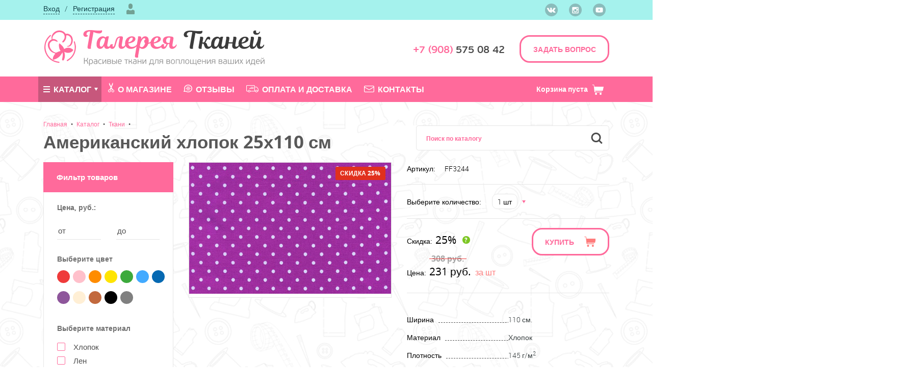

--- FILE ---
content_type: text/html; charset=utf-8
request_url: https://xn--80aahjab2afgy3az2o.xn--p1ai/catalog/tkani/tkani_987.html?update_filters=0
body_size: 41131
content:
<!DOCTYPE html>
<html lang="ru">
	<head>
		<meta http-equiv="X-UA-Compatible" content="IE=edge" />	
		<meta charset="UTF-8" />
        <title>Купить Американский хлопок 25х110 см фиолетовый с белым по цене 308 рублей | &laquo;Галерея Тканей&raquo;</title>    
        <meta name="description" content="Американский хлопок фиолетовый в горошек купить в розницу с доставкой в интернет-магазине.
" />
        <meta name="keywords" content="Американский хлопок 25х110 см FF3244, Американский хлопок 25х110 см FF3244 купить, Американский хлопок 25х110 см FF3244 заказать, Американский хлопок 25х110 см FF3244 интернет-магазин, Американский хлопок 25х110 см FF3244 Челябинск, Американский хлопок 25х110 см FF3244 цена, Американский хлопок 25х110 см FF3244 доставка, приобрести Американский хлопок 25х110 см FF3244" />
        <meta name='yandex-verification' content='71ca698a099a54aa' /> 
        <meta name='yandex-verification' content='4b5fb5e5527d2ee2' />
        <meta name="google-site-verification" content="3_Fu976TiHlzxbEZTUOam_hhTll3J9IarTqeLB9TIYs" />
        <meta name="google-site-verification" content="BTWneHlfaYS5eNKxVCVB49x3AzpKFdvockW7w4gVT4s" />
        <meta name="application-name" content="Галерея Тканей" /> 
	    <meta name="msapplication-tooltip" content="Галерея Тканей" />
		<!-- meta name="viewport" content="width=device-width, height=device-height, initial-scale=1.0, user-scalable=0, minimum-scale=1.0, maximum-scale=1.0" / -->
        <!-- meta name="viewport" content="width=device-width, height=device-height, initial-scale=1.0" / -->
        <meta name="viewport" content="width=device-width" />
		<link rel="shortcut icon" href="/favicon.ico" type="image/x-icon" />
		<link rel="icon" href="/favicon.ico" type="image/x-icon" />
		<meta name="format-detection" content="telephone=no" />
		<meta name="format-detection" content="address=no" />
		<meta name="SKYPE_TOOLBAR" content="SKYPE_TOOLBAR_PARSER_COMPATIBLE" />        
        <style>
.slick-slider{
	position: relative;
	display: block;
	-moz-box-sizing: border-box;
	box-sizing: border-box;
	-webkit-user-select: none;
	-moz-user-select: none;
	-ms-user-select: none;
	user-select: none;
	-webkit-touch-callout: none;
	-khtml-user-select: none;
	-ms-touch-action: pan-y;
	touch-action: pan-y;
	-webkit-tap-highlight-color: transparent;
}

.slick-list{
    position: relative;
    display: block;
    overflow: hidden;
    margin: 0;
    padding: 0;
}
.slick-list:focus{
    outline: none;
}
.slick-list.dragging{
    cursor: pointer;    
}

.slick-slider .slick-track,.slick-slider .slick-list{
	-webkit-transform: translate3d(0, 0, 0);
	-moz-transform: translate3d(0, 0, 0);
	-ms-transform: translate3d(0, 0, 0);
	-o-transform: translate3d(0, 0, 0);
	transform: translate3d(0, 0, 0);
}

.slick-track {
    position: relative;
    top: 0;
    left: 0;
    display: block;
}
.slick-track:before,.slick-track:after{
    display: table;
    content: '';
}
.slick-track:after{
    clear: both;
}
.slick-loading .slick-track{
    visibility: hidden;
}

.slick-slide{
    display: none;
    float: left;
    height: 100%;
    min-height: 1px;
}
[dir='rtl'] .slick-slide{
    float: right;
}
.slick-slide img{
    display: block;
}
.slick-slide.slick-loading img{
    display: none;
}
.slick-slide.dragging img{
    pointer-events: none;
}
.slick-initialized .slick-slide{
    display: block;
}
.slick-loading .slick-slide{
    visibility: hidden;
}
.slick-vertical .slick-slide{
    display: block;
    height: auto;
    border: 1px solid transparent;
}
.slick-arrow.slick-hidden {
    display: none;
}div.fancy-select{position:relative;font-weight:700;text-transform:uppercase;font-size:13px;color:#46565D}.ofcdr_bottom div.fancy-select.disabled .trigger,.one_items_data div.fancy-select.disabled .trigger,.one_order_data div.fancy-select.disabled .trigger{border:none!important}.ofcdr_bottom div.fancy-select.disabled .trigger:after,.one_items_data div.fancy-select.disabled .trigger:after,.one_order_data div.fancy-select.disabled .trigger:after{display:none!important}div.fancy-select select:focus+div.trigger{box-shadow:0 0 0 2px #4B5468}div.fancy-select select:focus+div.trigger.open{box-shadow:none}div.fancy-select div.trigger{border-radius:4px;cursor:pointer;padding:10px 24px 9px 9px;white-space:nowrap;overflow:hidden;text-overflow:ellipsis;position:relative;background:#99A5BE;border:1px solid #99A5BE;border-top-color:#A5B2CB;color:#4B5468;box-shadow:0 1px 2px rgba(0,0,0,.2);width:200px;transition:all 240ms ease-out;-webkit-transition:all 240ms ease-out;-moz-transition:all 240ms ease-out;-ms-transition:all 240ms ease-out;-o-transition:all 240ms ease-out}div.fancy-select div.trigger:after{content:"";display:block;position:absolute;width:0;height:0;border:5px solid transparent;border-top-color:#4B5468;top:20px;right:9px}div.fancy-select div.trigger.open{background:#4A5368;border:1px solid #475062;color:#7A8498;box-shadow:none}div.fancy-select div.trigger.open:after{border-top-color:#7A8498}div.fancy-select ul.options{list-style:none;margin:0;position:absolute;top:40px;left:0;visibility:hidden;opacity:0;z-index:50;max-height:200px;overflow:auto;background:#62C8BF;border-radius:4px;border-top:1px solid #7DD8D2;box-shadow:0 1px 2px rgba(0,0,0,.2);min-width:200px;transition:opacity .3s ease-out,top .3s ease-out,visibility .3s ease-out;-webkit-transition:opacity .3s ease-out,top .3s ease-out,visibility .3s ease-out;-moz-transition:opacity .3s ease-out,top .3s ease-out,visibility .3s ease-out;-ms-transition:opacity .3s ease-out,top .3s ease-out,visibility .3s ease-out;-o-transition:opacity .3s ease-out,top .3s ease-out,visibility .3s ease-out}div.fancy-select ul.options.open{visibility:visible;top:50px;opacity:1;transition:opacity .3s ease-out,top .3s ease-out;-webkit-transition:opacity .3s ease-out,top .3s ease-out;-moz-transition:opacity .3s ease-out,top .3s ease-out;-ms-transition:opacity .3s ease-out,top .3s ease-out;-o-transition:opacity .3s ease-out,top .3s ease-out}div.fancy-select ul.options.overflowing{top:auto;bottom:40px;transition:opacity .3s ease-out,bottom .3s ease-out,visibility .3s ease-out;-webkit-transition:opacity .3s ease-out,bottom .3s ease-out,visibility .3s ease-out;-moz-transition:opacity .3s ease-out,bottom .3s ease-out,visibility .3s ease-out;-ms-transition:opacity .3s ease-out,bottom .3s ease-out,visibility .3s ease-out;-o-transition:opacity .3s ease-out,bottom .3s ease-out,visibility .3s ease-out}div.fancy-select ul.options.overflowing.open{top:auto;bottom:50px;transition:opacity .3s ease-out,bottom .3s ease-out;-webkit-transition:opacity .3s ease-out,bottom .3s ease-out;-moz-transition:opacity .3s ease-out,bottom .3s ease-out;-ms-transition:opacity .3s ease-out,bottom .3s ease-out;-o-transition:opacity .3s ease-out,bottom .3s ease-out}div.fancy-select ul.options li{padding:8px 12px;color:#2B8686;cursor:pointer;white-space:nowrap;transition:all 150ms ease-out;-webkit-transition:all 150ms ease-out;-moz-transition:all 150ms ease-out;-ms-transition:all 150ms ease-out;-o-transition:all 150ms ease-out}div.fancy-select ul.options li.selected{background:rgba(43,134,134,.3);color:rgba(255,255,255,.75)}div.fancy-select ul.options li.hover{color:#fff}.fancybox-image,.fancybox-inner,.fancybox-nav,.fancybox-nav span,.fancybox-outer,.fancybox-skin,.fancybox-tmp,.fancybox-wrap,.fancybox-wrap iframe,.fancybox-wrap object{padding:0;margin:0;border:0;outline:0;vertical-align:top}.fancybox-wrap{position:absolute;top:0;left:0;-webkit-transform:translate3d(0,0,0);transform:translate3d(0,0,0);z-index:8020}.fancybox-inner,.fancybox-outer,.fancybox-skin{position:relative}.fancybox-skin{background:#f9f9f9;color:#444;text-shadow:none;-webkit-border-radius:4px;-moz-border-radius:4px;border-radius:4px}.fancybox-opened{z-index:8030}.fancybox-opened .fancybox-skin{-webkit-box-shadow:0 10px 25px rgba(0,0,0,.5);-moz-box-shadow:0 10px 25px rgba(0,0,0,.5);box-shadow:0 10px 25px rgba(0,0,0,.5)}.fancybox-inner{overflow:hidden}.fancybox-type-iframe .fancybox-inner{-webkit-overflow-scrolling:touch}.fancybox-error{color:#444;font:14px/20px "Helvetica Neue",Helvetica,Arial,sans-serif;margin:0;padding:15px;white-space:nowrap}.fancybox-iframe,.fancybox-image{display:block;width:100%;height:100%}.fancybox-image{max-width:100%;max-height:100%}#fancybox-loading,.fancybox-close,.fancybox-next span,.fancybox-prev span{background-image:url(/lib/fancybox/fancybox_sprite.png)}#fancybox-loading{position:fixed;top:50%;left:50%;margin-top:-22px;margin-left:-22px;background-position:0 -108px;opacity:.8;cursor:pointer;z-index:8060}.fancybox-close,.fancybox-nav,.fancybox-nav span{cursor:pointer;z-index:8040;position:absolute}#fancybox-loading div{width:44px;height:44px;background:url(/lib/fancybox/fancybox_loading.gif) center center no-repeat}.fancybox-close{top:-18px;right:-18px;width:36px;height:36px}.fancybox-nav{top:0;width:40%;height:100%;text-decoration:none;background:url(/lib/fancybox/blank.gif);-webkit-tap-highlight-color:transparent}.fancybox-prev{left:0}.fancybox-next{right:0}.fancybox-nav span{top:50%;width:36px;height:34px;margin-top:-18px;visibility:hidden}.fancybox-prev span{left:10px;background-position:0 -36px}.fancybox-next span{right:10px;background-position:0 -72px}.fancybox-nav:hover span{visibility:visible}.fancybox-tmp{position:absolute;top:-99999px;left:-99999px;max-width:99999px;max-height:99999px;overflow:visible!important}.fancybox-lock{overflow:visible!important;width:auto}.fancybox-lock body{overflow:hidden!important}.fancybox-lock-test{overflow-y:hidden!important}.fancybox-overlay{position:absolute;top:0;left:0;overflow:hidden;display:none;z-index:8010;background:url(/lib/fancybox/fancybox_overlay.png)}.fancybox-overlay-fixed{position:fixed;bottom:0;right:0}.fancybox-lock .fancybox-overlay{overflow:auto;overflow-y:scroll}.fancybox-title{visibility:hidden;font:400 13px/20px "Helvetica Neue",Helvetica,Arial,sans-serif;position:relative;text-shadow:none;z-index:8050}.fancybox-opened .fancybox-title{visibility:visible}.fancybox-title-float-wrap{position:absolute;bottom:0;right:50%;margin-bottom:-35px;z-index:8050;text-align:center}.fancybox-title-float-wrap .child{display:inline-block;margin-right:-100%;padding:2px 20px;background:0 0;background:rgba(0,0,0,.8);-webkit-border-radius:15px;-moz-border-radius:15px;border-radius:15px;text-shadow:0 1px 2px #222;color:#FFF;font-weight:700;line-height:24px;white-space:nowrap}.fancybox-title-outside-wrap{position:relative;margin-top:10px;color:#fff}.fancybox-title-inside-wrap{padding-top:10px}.fancybox-title-over-wrap{position:absolute;bottom:0;left:0;color:#fff;padding:10px;background:#000;background:rgba(0,0,0,.8)}@media only screen and (-webkit-min-device-pixel-ratio:1.5),only screen and (min--moz-device-pixel-ratio:1.5),only screen and (min-device-pixel-ratio:1.5){#fancybox-loading,.fancybox-close,.fancybox-next span,.fancybox-prev span{background-image:url(/lib/fancybox/fancybox_sprite@2x.png);background-size:44px 152px}#fancybox-loading div{background-image:url(/lib/fancybox/fancybox_loading@2x.gif);background-size:24px 24px}}@font-face{font-family:icomoon;src:url(/fonts/icomoon.eot?7mtqpy);src:url(/fonts/icomoon/fonts/icomoon.eot?7mtqpy#iefix) format('embedded-opentype'),url(/fonts/icomoon/fonts/icomoon.ttf?7mtqpy) format('truetype'),url(/fonts/icomoon/fonts/icomoon.woff?7mtqpy) format('woff'),url(/fonts/icomoon/fonts/icomoon.svg?7mtqpy#icomoon) format('svg');font-weight:400;font-style:normal}[class*=" icon-"],[class^=icon-]{font-family:icomoon!important;speak:none;font-style:normal;font-weight:400;font-variant:normal;text-transform:none;line-height:1;-webkit-font-smoothing:antialiased;-moz-osx-font-smoothing:grayscale}.icon-mail:before{content:"\e904"}.icon-youtube:before{content:"\e900"}.icon-ins:before{content:"\e901"}.icon-vk:before{content:"\e902"}.icon-cart:before{content:"\e903"}legend,td,th{padding:0}.container-fluid:after,.container-fluid:before,.container:after,.container:before{content:" ";display:table}.container-fluid:after,.container:after{clear:both}html{font-family:sans-serif;-ms-text-size-adjust:100%;-webkit-text-size-adjust:100%}body{margin:0}article,aside,details,figcaption,figure,footer,header,hgroup,main,menu,nav,section,summary{display:block}audio,canvas,progress,video{display:inline-block;vertical-align:baseline}audio:not([controls]){display:none;height:0}[hidden],template{display:none}a{background-color:transparent}a:active,a:hover{outline:0}abbr[title]{border-bottom:1px dotted}b,optgroup,strong{font-weight:700}dfn{font-style:italic}h1{font-size:2em;margin:.67em 0}mark{background:#ff0;color:#000}small{font-size:80%}sub,sup{font-size:75%;line-height:0;position:relative;vertical-align:baseline}sup{top:-.5em}sub{bottom:-.25em}img{border:0}svg:not(:root){overflow:hidden}figure{margin:1em 40px}hr{-webkit-box-sizing:content-box;box-sizing:content-box;height:0}pre,textarea{overflow:auto}code,kbd,pre,samp{font-family:monospace,monospace;font-size:1em}button,input,optgroup,select,textarea{color:inherit;font:inherit;margin:0}button{overflow:visible}button,select{text-transform:none}button,html input[type=button],input[type=reset],input[type=submit]{-webkit-appearance:button;cursor:pointer}button[disabled],html input[disabled]{cursor:default}button::-moz-focus-inner,input::-moz-focus-inner{border:0;padding:0}input{line-height:normal}input[type=checkbox],input[type=radio]{-webkit-box-sizing:border-box;box-sizing:border-box;padding:0}input[type=number]::-webkit-inner-spin-button,input[type=number]::-webkit-outer-spin-button{height:auto}input[type=search]{-webkit-appearance:textfield;-webkit-box-sizing:content-box;box-sizing:content-box}input[type=search]::-webkit-search-cancel-button,input[type=search]::-webkit-search-decoration{-webkit-appearance:none}fieldset{border:1px solid silver;margin:0 2px;padding:.35em .625em .75em}.container,.container-fluid{margin-right:auto;margin-left:auto}legend{border:0}table{border-collapse:collapse;border-spacing:0}.container,.container-fluid{padding-left:15px;padding-right:15px}@media (min-width:768px){.container{width:750px}}@media (min-width:992px){.container{width:970px}}@media (min-width:1170px){.container{width:1140px}}.row{margin-left:-15px;margin-right:-15px}.row:after,.row:before{content:' ';display:table;clear:both}.col-lg-1,.col-lg-10,.col-lg-11,.col-lg-12,.col-lg-2,.col-lg-3,.col-lg-4,.col-lg-5,.col-lg-6,.col-lg-7,.col-lg-8,.col-lg-9,.col-md-1,.col-md-10,.col-md-11,.col-md-12,.col-md-2,.col-md-3,.col-md-4,.col-md-5,.col-md-6,.col-md-7,.col-md-8,.col-md-9,.col-sm-1,.col-sm-10,.col-sm-11,.col-sm-12,.col-sm-2,.col-sm-3,.col-sm-4,.col-sm-5,.col-sm-6,.col-sm-7,.col-sm-8,.col-sm-9,.col-xl-1,.col-xl-10,.col-xl-11,.col-xl-12,.col-xl-2,.col-xl-3,.col-xl-4,.col-xl-5,.col-xl-6,.col-xl-7,.col-xl-8,.col-xl-9,.col-xs-1,.col-xs-10,.col-xs-11,.col-xs-12,.col-xs-2,.col-xs-3,.col-xs-4,.col-xs-5,.col-xs-6,.col-xs-7,.col-xs-8,.col-xs-9{position:relative;min-height:1px;padding-left:15px;padding-right:15px}.col-xs-1{float:left;max-width:8.333%;width:8.333%}.col-xs-2{float:left;max-width:16.667%;width:16.667%}.col-xs-3{float:left;max-width:25%;width:25%}.col-xs-4{float:left;max-width:33.333%;width:33.333%}.col-xs-5{float:left;max-width:41.667%;width:41.667%}.col-xs-6{float:left;max-width:50%;width:50%}.col-xs-7{float:left;max-width:58.333%;width:58.333%}.col-xs-8{float:left;max-width:66.667%;width:66.667%}.col-xs-9{float:left;max-width:75%;width:75%}.col-xs-10{float:left;max-width:83.333%;width:83.333%}.col-xs-11{float:left;max-width:91.667%;width:91.667%}.col-xs-12{float:left;max-width:100%;width:100%}.col-xs-pull-0{right:auto}.col-xs-pull-1{right:8.333%}.col-xs-pull-2{right:16.667%}.col-xs-pull-3{right:25%}.col-xs-pull-4{right:33.333%}.col-xs-pull-5{right:41.667%}.col-xs-pull-6{right:50%}.col-xs-pull-7{right:58.333%}.col-xs-pull-8{right:66.667%}.col-xs-pull-9{right:75%}.col-xs-pull-10{right:83.333%}.col-xs-pull-11{right:91.667%}.col-xs-pull-12{right:100%}.col-xs-push-0{left:auto}.col-xs-push-1{left:8.333%}.col-xs-push-2{left:16.667%}.col-xs-push-3{left:25%}.col-xs-push-4{left:33.333%}.col-xs-push-5{left:41.667%}.col-xs-push-6{left:50%}.col-xs-push-7{left:58.333%}.col-xs-push-8{left:66.667%}.col-xs-push-9{left:75%}.col-xs-push-10{left:83.333%}.col-xs-push-11{left:91.667%}.col-xs-push-12{left:100%}.col-xs-offset-0{margin-left:0}.col-xs-offset-1{margin-left:8.333%}.col-xs-offset-2{margin-left:16.667%}.col-xs-offset-3{margin-left:25%}.col-xs-offset-4{margin-left:33.333%}.col-xs-offset-5{margin-left:41.667%}.col-xs-offset-6{margin-left:50%}.col-xs-offset-7{margin-left:58.333%}.col-xs-offset-8{margin-left:66.667%}.col-xs-offset-9{margin-left:75%}.col-xs-offset-10{margin-left:83.333%}.col-xs-offset-11{margin-left:91.667%}.col-xs-offset-12{margin-left:100%}@media (min-width:480px){.col-sm-1{float:left;max-width:8.333%;width:8.333%}.col-sm-2{float:left;max-width:16.667%;width:16.667%}.col-sm-3{float:left;max-width:25%;width:25%}.col-sm-4{float:left;max-width:33.333%;width:33.333%}.col-sm-5{float:left;max-width:41.667%;width:41.667%}.col-sm-6{float:left;max-width:50%;width:50%}.col-sm-7{float:left;max-width:58.333%;width:58.333%}.col-sm-8{float:left;max-width:66.667%;width:66.667%}.col-sm-9{float:left;max-width:75%;width:75%}.col-sm-10{float:left;max-width:83.333%;width:83.333%}.col-sm-11{float:left;max-width:91.667%;width:91.667%}.col-sm-12{float:left;max-width:100%;width:100%}.col-sm-pull-0{right:auto}.col-sm-pull-1{right:8.333%}.col-sm-pull-2{right:16.667%}.col-sm-pull-3{right:25%}.col-sm-pull-4{right:33.333%}.col-sm-pull-5{right:41.667%}.col-sm-pull-6{right:50%}.col-sm-pull-7{right:58.333%}.col-sm-pull-8{right:66.667%}.col-sm-pull-9{right:75%}.col-sm-pull-10{right:83.333%}.col-sm-pull-11{right:91.667%}.col-sm-pull-12{right:100%}.col-sm-push-0{left:auto}.col-sm-push-1{left:8.333%}.col-sm-push-2{left:16.667%}.col-sm-push-3{left:25%}.col-sm-push-4{left:33.333%}.col-sm-push-5{left:41.667%}.col-sm-push-6{left:50%}.col-sm-push-7{left:58.333%}.col-sm-push-8{left:66.667%}.col-sm-push-9{left:75%}.col-sm-push-10{left:83.333%}.col-sm-push-11{left:91.667%}.col-sm-push-12{left:100%}.col-sm-offset-0{margin-left:0}.col-sm-offset-1{margin-left:8.333%}.col-sm-offset-2{margin-left:16.667%}.col-sm-offset-3{margin-left:25%}.col-sm-offset-4{margin-left:33.333%}.col-sm-offset-5{margin-left:41.667%}.col-sm-offset-6{margin-left:50%}.col-sm-offset-7{margin-left:58.333%}.col-sm-offset-8{margin-left:66.667%}.col-sm-offset-9{margin-left:75%}.col-sm-offset-10{margin-left:83.333%}.col-sm-offset-11{margin-left:91.667%}.col-sm-offset-12{margin-left:100%}}@media (min-width:768px){.col-md-1{float:left;max-width:8.333%;width:8.333%}.col-md-2{float:left;max-width:16.667%;width:16.667%}.col-md-3{float:left;max-width:25%;width:25%}.col-md-4{float:left;max-width:33.333%;width:33.333%}.col-md-5{float:left;max-width:41.667%;width:41.667%}.col-md-6{float:left;max-width:50%;width:50%}.col-md-7{float:left;max-width:58.333%;width:58.333%}.col-md-8{float:left;max-width:66.667%;width:66.667%}.col-md-9{float:left;max-width:75%;width:75%}.col-md-10{float:left;max-width:83.333%;width:83.333%}.col-md-11{float:left;max-width:91.667%;width:91.667%}.col-md-12{float:left;max-width:100%;width:100%}.col-md-pull-0{right:auto}.col-md-pull-1{right:8.333%}.col-md-pull-2{right:16.667%}.col-md-pull-3{right:25%}.col-md-pull-4{right:33.333%}.col-md-pull-5{right:41.667%}.col-md-pull-6{right:50%}.col-md-pull-7{right:58.333%}.col-md-pull-8{right:66.667%}.col-md-pull-9{right:75%}.col-md-pull-10{right:83.333%}.col-md-pull-11{right:91.667%}.col-md-pull-12{right:100%}.col-md-push-0{left:auto}.col-md-push-1{left:8.333%}.col-md-push-2{left:16.667%}.col-md-push-3{left:25%}.col-md-push-4{left:33.333%}.col-md-push-5{left:41.667%}.col-md-push-6{left:50%}.col-md-push-7{left:58.333%}.col-md-push-8{left:66.667%}.col-md-push-9{left:75%}.col-md-push-10{left:83.333%}.col-md-push-11{left:91.667%}.col-md-push-12{left:100%}.col-md-offset-0{margin-left:0}.col-md-offset-1{margin-left:8.333%}.col-md-offset-2{margin-left:16.667%}.col-md-offset-3{margin-left:25%}.col-md-offset-4{margin-left:33.333%}.col-md-offset-5{margin-left:41.667%}.col-md-offset-6{margin-left:50%}.col-md-offset-7{margin-left:58.333%}.col-md-offset-8{margin-left:66.667%}.col-md-offset-9{margin-left:75%}.col-md-offset-10{margin-left:83.333%}.col-md-offset-11{margin-left:91.667%}.col-md-offset-12{margin-left:100%}}@media (min-width:992px){.col-lg-1{float:left;max-width:8.333%;width:8.333%}.col-lg-2{float:left;max-width:16.667%;width:16.667%}.col-lg-3{float:left;max-width:25%;width:25%}.col-lg-4{float:left;max-width:33.333%;width:33.333%}.col-lg-5{float:left;max-width:41.667%;width:41.667%}.col-lg-6{float:left;max-width:50%;width:50%}.col-lg-7{float:left;max-width:58.333%;width:58.333%}.col-lg-8{float:left;max-width:66.667%;width:66.667%}.col-lg-9{float:left;max-width:75%;width:75%}.col-lg-10{float:left;max-width:83.333%;width:83.333%}.col-lg-11{float:left;max-width:91.667%;width:91.667%}.col-lg-12{float:left;max-width:100%;width:100%}.col-lg-pull-0{right:auto}.col-lg-pull-1{right:8.333%}.col-lg-pull-2{right:16.667%}.col-lg-pull-3{right:25%}.col-lg-pull-4{right:33.333%}.col-lg-pull-5{right:41.667%}.col-lg-pull-6{right:50%}.col-lg-pull-7{right:58.333%}.col-lg-pull-8{right:66.667%}.col-lg-pull-9{right:75%}.col-lg-pull-10{right:83.333%}.col-lg-pull-11{right:91.667%}.col-lg-pull-12{right:100%}.col-lg-push-0{left:auto}.col-lg-push-1{left:8.333%}.col-lg-push-2{left:16.667%}.col-lg-push-3{left:25%}.col-lg-push-4{left:33.333%}.col-lg-push-5{left:41.667%}.col-lg-push-6{left:50%}.col-lg-push-7{left:58.333%}.col-lg-push-8{left:66.667%}.col-lg-push-9{left:75%}.col-lg-push-10{left:83.333%}.col-lg-push-11{left:91.667%}.col-lg-push-12{left:100%}.col-lg-offset-0{margin-left:0}.col-lg-offset-1{margin-left:8.333%}.col-lg-offset-2{margin-left:16.667%}.col-lg-offset-3{margin-left:25%}.col-lg-offset-4{margin-left:33.333%}.col-lg-offset-5{margin-left:41.667%}.col-lg-offset-6{margin-left:50%}.col-lg-offset-7{margin-left:58.333%}.col-lg-offset-8{margin-left:66.667%}.col-lg-offset-9{margin-left:75%}.col-lg-offset-10{margin-left:83.333%}.col-lg-offset-11{margin-left:91.667%}.col-lg-offset-12{margin-left:100%}}.hide{display:none!important}.show{display:block!important}.hidden,.visible-lg,.visible-lg-block,.visible-lg-inline,.visible-lg-inline-block,.visible-md,.visible-md-block,.visible-md-inline,.visible-md-inline-block,.visible-sm,.visible-sm-block,.visible-sm-inline,.visible-sm-inline-block,.visible-xs,.visible-xs-block,.visible-xs-inline,.visible-xs-inline-block{display:none!important}.invisible{visibility:hidden}.text-hide{font:0/0 a;color:transparent;text-shadow:none;background-color:transparent;border:0}.affix{position:fixed}@-ms-viewport{width:device-width}@media (max-width:767px){.visible-xs{display:block!important}table.visible-xs{display:table!important}tr.visible-xs{display:table-row!important}td.visible-xs,th.visible-xs{display:table-cell!important}.visible-xs-block{display:block!important}.visible-xs-inline{display:inline!important}.visible-xs-inline-block{display:inline-block!important}}@media (min-width:768px) and (max-width:991px){.visible-sm{display:block!important}table.visible-sm{display:table!important}tr.visible-sm{display:table-row!important}td.visible-sm,th.visible-sm{display:table-cell!important}.visible-sm-block{display:block!important}.visible-sm-inline{display:inline!important}.visible-sm-inline-block{display:inline-block!important}}@media (min-width:992px) and (max-width:1199px){.visible-md{display:block!important}table.visible-md{display:table!important}tr.visible-md{display:table-row!important}td.visible-md,th.visible-md{display:table-cell!important}.visible-md-block{display:block!important}.visible-md-inline{display:inline!important}.visible-md-inline-block{display:inline-block!important}}@media (min-width:1200px){.col-xl-1{float:left;max-width:8.333%;width:8.333%}.col-xl-2{float:left;max-width:16.667%;width:16.667%}.col-xl-3{float:left;max-width:25%;width:25%}.col-xl-4{float:left;max-width:33.333%;width:33.333%}.col-xl-5{float:left;max-width:41.667%;width:41.667%}.col-xl-6{float:left;max-width:50%;width:50%}.col-xl-7{float:left;max-width:58.333%;width:58.333%}.col-xl-8{float:left;max-width:66.667%;width:66.667%}.col-xl-9{float:left;max-width:75%;width:75%}.col-xl-10{float:left;max-width:83.333%;width:83.333%}.col-xl-11{float:left;max-width:91.667%;width:91.667%}.col-xl-12{float:left;max-width:100%;width:100%}.col-xl-pull-0{right:auto}.col-xl-pull-1{right:8.333%}.col-xl-pull-2{right:16.667%}.col-xl-pull-3{right:25%}.col-xl-pull-4{right:33.333%}.col-xl-pull-5{right:41.667%}.col-xl-pull-6{right:50%}.col-xl-pull-7{right:58.333%}.col-xl-pull-8{right:66.667%}.col-xl-pull-9{right:75%}.col-xl-pull-10{right:83.333%}.col-xl-pull-11{right:91.667%}.col-xl-pull-12{right:100%}.col-xl-push-0{left:auto}.col-xl-push-1{left:8.333%}.col-xl-push-2{left:16.667%}.col-xl-push-3{left:25%}.col-xl-push-4{left:33.333%}.col-xl-push-5{left:41.667%}.col-xl-push-6{left:50%}.col-xl-push-7{left:58.333%}.col-xl-push-8{left:66.667%}.col-xl-push-9{left:75%}.col-xl-push-10{left:83.333%}.col-xl-push-11{left:91.667%}.col-xl-push-12{left:100%}.col-xl-offset-0{margin-left:0}.col-xl-offset-1{margin-left:8.333%}.col-xl-offset-2{margin-left:16.667%}.col-xl-offset-3{margin-left:25%}.col-xl-offset-4{margin-left:33.333%}.col-xl-offset-5{margin-left:41.667%}.col-xl-offset-6{margin-left:50%}.col-xl-offset-7{margin-left:58.333%}.col-xl-offset-8{margin-left:66.667%}.col-xl-offset-9{margin-left:75%}.col-xl-offset-10{margin-left:83.333%}.col-xl-offset-11{margin-left:91.667%}.col-xl-offset-12{margin-left:100%}.visible-lg{display:block!important}table.visible-lg{display:table!important}tr.visible-lg{display:table-row!important}td.visible-lg,th.visible-lg{display:table-cell!important}.visible-lg-block{display:block!important}.visible-lg-inline{display:inline!important}.visible-lg-inline-block{display:inline-block!important}.hidden-lg{display:none!important}}@media (max-width:767px){.hidden-xs{display:none!important}}@media (min-width:768px) and (max-width:991px){.hidden-sm{display:none!important}}@media (min-width:992px) and (max-width:1199px){.hidden-md{display:none!important}}.visible-print{display:none!important}@media print{.visible-print{display:block!important}table.visible-print{display:table!important}tr.visible-print{display:table-row!important}td.visible-print,th.visible-print{display:table-cell!important}}.visible-print-block{display:none!important}@media print{.visible-print-block{display:block!important}}.visible-print-inline{display:none!important}@media print{.visible-print-inline{display:inline!important}}.visible-print-inline-block{display:none!important}@media print{.visible-print-inline-block{display:inline-block!important}.hidden-print{display:none!important}}@font-face{font-family:'Open Sans';src:url(/fonts/opensans-bold-webfont.woff2) format("woff2"),url(/fonts/opensans-bold-webfont.woff) format("woff");font-weight:700;font-style:normal}@font-face{font-family:'Open Sans';src:url(/fonts/opensans-regular-webfont.woff2) format("woff2"),url(/fonts/opensans-regular-webfont.woff) format("woff");font-weight:400;font-style:normal}@font-face{font-family:PFBeauSansPro;src:url(/fonts/pfbeausanspro-reg_1-webfont.woff2) format("woff2"),url(/fonts/pfbeausanspro-reg_1-webfont.woff) format("woff");font-weight:400;font-style:normal}@font-face{font-family:PFBeauSansPro;src:url(/fonts/pfbeausanspro-sebold_1-webfont.woff2) format("woff2"),url(/fonts/pfbeausanspro-sebold_1-webfont.woff) format("woff");font-weight:600;font-style:normal}@font-face{font-family:Roboto;src:url(/fonts/roboto-light_0-webfont.woff2) format("woff2"),url(/fonts/roboto-light_0-webfont.woff) format("woff");font-weight:300;font-style:normal}@font-face{font-family:Roboto;src:url(/fonts/roboto-medium-webfont.woff2) format("woff2"),url(/fonts/roboto-medium-webfont.woff) format("woff");font-weight:500;font-style:normal}*{-webkit-box-sizing:border-box;box-sizing:border-box}.text-left{text-align:left}.text-right{text-align:right}.text-center{text-align:center}/**
 * Swiper 3.4.1
 * Most modern mobile touch slider and framework with hardware accelerated transitions
 * 
 * http://www.idangero.us/swiper/
 * 
 * Copyright 2016, Vladimir Kharlampidi
 * The iDangero.us
 * http://www.idangero.us/
 * 
 * Licensed under MIT
 * 
 * Released on: December 13, 2016
 */
.swiper-container {
  margin-left: auto;
  margin-right: auto;
  position: relative;
  overflow: hidden;
  /* Fix of Webkit flickering */
  z-index: 1;
}
.swiper-container-no-flexbox .swiper-slide {
  float: left;
}
.swiper-container-vertical > .swiper-wrapper {
  -webkit-box-orient: vertical;
  -moz-box-orient: vertical;
  -ms-flex-direction: column;
  -webkit-flex-direction: column;
  flex-direction: column;
}
.swiper-wrapper {
  position: relative;
  width: 100%;
  height: 100%;
  z-index: 1;
  display: -webkit-box;
  display: -moz-box;
  display: -ms-flexbox;
  display: -webkit-flex;
  display: flex;
  -webkit-transition-property: -webkit-transform;
  -moz-transition-property: -moz-transform;
  -o-transition-property: -o-transform;
  -ms-transition-property: -ms-transform;
  transition-property: transform;
  -webkit-box-sizing: content-box;
  -moz-box-sizing: content-box;
  box-sizing: content-box;
}
.swiper-container-android .swiper-slide,
.swiper-wrapper {
  -webkit-transform: translate3d(0px, 0, 0);
  -moz-transform: translate3d(0px, 0, 0);
  -o-transform: translate(0px, 0px);
  -ms-transform: translate3d(0px, 0, 0);
  transform: translate3d(0px, 0, 0);
}
.swiper-container-multirow > .swiper-wrapper {
  -webkit-box-lines: multiple;
  -moz-box-lines: multiple;
  -ms-flex-wrap: wrap;
  -webkit-flex-wrap: wrap;
  flex-wrap: wrap;
}
.swiper-container-free-mode > .swiper-wrapper {
  -webkit-transition-timing-function: ease-out;
  -moz-transition-timing-function: ease-out;
  -ms-transition-timing-function: ease-out;
  -o-transition-timing-function: ease-out;
  transition-timing-function: ease-out;
  margin: 0 auto;
}
.swiper-slide {
  -webkit-flex-shrink: 0;
  -ms-flex: 0 0 auto;
  flex-shrink: 0;
  width: 100%;
  height: 100%;
  position: relative;
}
/* Auto Height */
.swiper-container-autoheight,
.swiper-container-autoheight .swiper-slide {
  height: auto;
}
.swiper-container-autoheight .swiper-wrapper {
  -webkit-box-align: start;
  -ms-flex-align: start;
  -webkit-align-items: flex-start;
  align-items: flex-start;
  -webkit-transition-property: -webkit-transform, height;
  -moz-transition-property: -moz-transform;
  -o-transition-property: -o-transform;
  -ms-transition-property: -ms-transform;
  transition-property: transform, height;
}
/* a11y */
.swiper-container .swiper-notification {
  position: absolute;
  left: 0;
  top: 0;
  pointer-events: none;
  opacity: 0;
  z-index: -1000;
}
/* IE10 Windows Phone 8 Fixes */
.swiper-wp8-horizontal {
  -ms-touch-action: pan-y;
  touch-action: pan-y;
}
.swiper-wp8-vertical {
  -ms-touch-action: pan-x;
  touch-action: pan-x;
}
/* Arrows */
.swiper-button-prev,
.swiper-button-next {
  position: absolute;
  top: 50%;
  width: 27px;
  height: 44px;
  margin-top: -22px;
  z-index: 10;
  cursor: pointer;
  -moz-background-size: 27px 44px;
  -webkit-background-size: 27px 44px;
  background-size: 27px 44px;
  background-position: center;
  background-repeat: no-repeat;
}
.swiper-button-prev.swiper-button-disabled,
.swiper-button-next.swiper-button-disabled {
  opacity: 0.35;
  cursor: auto;
  pointer-events: none;
}
.swiper-button-prev,
.swiper-container-rtl .swiper-button-next {
  background-image: url("data:image/svg+xml;charset=utf-8,%3Csvg%20xmlns%3D'http%3A%2F%2Fwww.w3.org%2F2000%2Fsvg'%20viewBox%3D'0%200%2027%2044'%3E%3Cpath%20d%3D'M0%2C22L22%2C0l2.1%2C2.1L4.2%2C22l19.9%2C19.9L22%2C44L0%2C22L0%2C22L0%2C22z'%20fill%3D'%23007aff'%2F%3E%3C%2Fsvg%3E");
  left: 10px;
  right: auto;
}
.swiper-button-prev.swiper-button-black,
.swiper-container-rtl .swiper-button-next.swiper-button-black {
  background-image: url("data:image/svg+xml;charset=utf-8,%3Csvg%20xmlns%3D'http%3A%2F%2Fwww.w3.org%2F2000%2Fsvg'%20viewBox%3D'0%200%2027%2044'%3E%3Cpath%20d%3D'M0%2C22L22%2C0l2.1%2C2.1L4.2%2C22l19.9%2C19.9L22%2C44L0%2C22L0%2C22L0%2C22z'%20fill%3D'%23000000'%2F%3E%3C%2Fsvg%3E");
}
.swiper-button-prev.swiper-button-white,
.swiper-container-rtl .swiper-button-next.swiper-button-white {
  background-image: url("data:image/svg+xml;charset=utf-8,%3Csvg%20xmlns%3D'http%3A%2F%2Fwww.w3.org%2F2000%2Fsvg'%20viewBox%3D'0%200%2027%2044'%3E%3Cpath%20d%3D'M0%2C22L22%2C0l2.1%2C2.1L4.2%2C22l19.9%2C19.9L22%2C44L0%2C22L0%2C22L0%2C22z'%20fill%3D'%23ffffff'%2F%3E%3C%2Fsvg%3E");
}
.swiper-button-next,
.swiper-container-rtl .swiper-button-prev {
  background-image: url("data:image/svg+xml;charset=utf-8,%3Csvg%20xmlns%3D'http%3A%2F%2Fwww.w3.org%2F2000%2Fsvg'%20viewBox%3D'0%200%2027%2044'%3E%3Cpath%20d%3D'M27%2C22L27%2C22L5%2C44l-2.1-2.1L22.8%2C22L2.9%2C2.1L5%2C0L27%2C22L27%2C22z'%20fill%3D'%23007aff'%2F%3E%3C%2Fsvg%3E");
  right: 10px;
  left: auto;
}
.swiper-button-next.swiper-button-black,
.swiper-container-rtl .swiper-button-prev.swiper-button-black {
  background-image: url("data:image/svg+xml;charset=utf-8,%3Csvg%20xmlns%3D'http%3A%2F%2Fwww.w3.org%2F2000%2Fsvg'%20viewBox%3D'0%200%2027%2044'%3E%3Cpath%20d%3D'M27%2C22L27%2C22L5%2C44l-2.1-2.1L22.8%2C22L2.9%2C2.1L5%2C0L27%2C22L27%2C22z'%20fill%3D'%23000000'%2F%3E%3C%2Fsvg%3E");
}
.swiper-button-next.swiper-button-white,
.swiper-container-rtl .swiper-button-prev.swiper-button-white {
  background-image: url("data:image/svg+xml;charset=utf-8,%3Csvg%20xmlns%3D'http%3A%2F%2Fwww.w3.org%2F2000%2Fsvg'%20viewBox%3D'0%200%2027%2044'%3E%3Cpath%20d%3D'M27%2C22L27%2C22L5%2C44l-2.1-2.1L22.8%2C22L2.9%2C2.1L5%2C0L27%2C22L27%2C22z'%20fill%3D'%23ffffff'%2F%3E%3C%2Fsvg%3E");
}
/* Pagination Styles */
.swiper-pagination {
  position: absolute;
  text-align: center;
  -webkit-transition: 300ms;
  -moz-transition: 300ms;
  -o-transition: 300ms;
  transition: 300ms;
  -webkit-transform: translate3d(0, 0, 0);
  -ms-transform: translate3d(0, 0, 0);
  -o-transform: translate3d(0, 0, 0);
  transform: translate3d(0, 0, 0);
  z-index: 10;
}
.swiper-pagination.swiper-pagination-hidden {
  opacity: 0;
}
/* Common Styles */
.swiper-pagination-fraction,
.swiper-pagination-custom,
.swiper-container-horizontal > .swiper-pagination-bullets {
  bottom: 10px;
  left: 0;
  width: 100%;
}
/* Bullets */
.swiper-pagination-bullet {
  width: 8px;
  height: 8px;
  display: inline-block;
  border-radius: 100%;
  background: #000;
  opacity: 0.2;
}
button.swiper-pagination-bullet {
  border: none;
  margin: 0;
  padding: 0;
  box-shadow: none;
  -moz-appearance: none;
  -ms-appearance: none;
  -webkit-appearance: none;
  appearance: none;
}
.swiper-pagination-clickable .swiper-pagination-bullet {
  cursor: pointer;
}
.swiper-pagination-white .swiper-pagination-bullet {
  background: #fff;
}
.swiper-pagination-bullet-active {
  opacity: 1;
  background: #007aff;
}
.swiper-pagination-white .swiper-pagination-bullet-active {
  background: #fff;
}
.swiper-pagination-black .swiper-pagination-bullet-active {
  background: #000;
}
.swiper-container-vertical > .swiper-pagination-bullets {
  right: 10px;
  top: 50%;
  -webkit-transform: translate3d(0px, -50%, 0);
  -moz-transform: translate3d(0px, -50%, 0);
  -o-transform: translate(0px, -50%);
  -ms-transform: translate3d(0px, -50%, 0);
  transform: translate3d(0px, -50%, 0);
}
.swiper-container-vertical > .swiper-pagination-bullets .swiper-pagination-bullet {
  margin: 5px 0;
  display: block;
}
.swiper-container-horizontal > .swiper-pagination-bullets .swiper-pagination-bullet {
  margin: 0 5px;
}
/* Progress */
.swiper-pagination-progress {
  background: rgba(0, 0, 0, 0.25);
  position: absolute;
}
.swiper-pagination-progress .swiper-pagination-progressbar {
  background: #007aff;
  position: absolute;
  left: 0;
  top: 0;
  width: 100%;
  height: 100%;
  -webkit-transform: scale(0);
  -ms-transform: scale(0);
  -o-transform: scale(0);
  transform: scale(0);
  -webkit-transform-origin: left top;
  -moz-transform-origin: left top;
  -ms-transform-origin: left top;
  -o-transform-origin: left top;
  transform-origin: left top;
}
.swiper-container-rtl .swiper-pagination-progress .swiper-pagination-progressbar {
  -webkit-transform-origin: right top;
  -moz-transform-origin: right top;
  -ms-transform-origin: right top;
  -o-transform-origin: right top;
  transform-origin: right top;
}
.swiper-container-horizontal > .swiper-pagination-progress {
  width: 100%;
  height: 4px;
  left: 0;
  top: 0;
}
.swiper-container-vertical > .swiper-pagination-progress {
  width: 4px;
  height: 100%;
  left: 0;
  top: 0;
}
.swiper-pagination-progress.swiper-pagination-white {
  background: rgba(255, 255, 255, 0.5);
}
.swiper-pagination-progress.swiper-pagination-white .swiper-pagination-progressbar {
  background: #fff;
}
.swiper-pagination-progress.swiper-pagination-black .swiper-pagination-progressbar {
  background: #000;
}
/* 3D Container */
.swiper-container-3d {
  -webkit-perspective: 1200px;
  -moz-perspective: 1200px;
  -o-perspective: 1200px;
  perspective: 1200px;
}
.swiper-container-3d .swiper-wrapper,
.swiper-container-3d .swiper-slide,
.swiper-container-3d .swiper-slide-shadow-left,
.swiper-container-3d .swiper-slide-shadow-right,
.swiper-container-3d .swiper-slide-shadow-top,
.swiper-container-3d .swiper-slide-shadow-bottom,
.swiper-container-3d .swiper-cube-shadow {
  -webkit-transform-style: preserve-3d;
  -moz-transform-style: preserve-3d;
  -ms-transform-style: preserve-3d;
  transform-style: preserve-3d;
}
.swiper-container-3d .swiper-slide-shadow-left,
.swiper-container-3d .swiper-slide-shadow-right,
.swiper-container-3d .swiper-slide-shadow-top,
.swiper-container-3d .swiper-slide-shadow-bottom {
  position: absolute;
  left: 0;
  top: 0;
  width: 100%;
  height: 100%;
  pointer-events: none;
  z-index: 10;
}
.swiper-container-3d .swiper-slide-shadow-left {
  background-image: -webkit-gradient(linear, left top, right top, from(rgba(0, 0, 0, 0.5)), to(rgba(0, 0, 0, 0)));
  /* Safari 4+, Chrome */
  background-image: -webkit-linear-gradient(right, rgba(0, 0, 0, 0.5), rgba(0, 0, 0, 0));
  /* Chrome 10+, Safari 5.1+, iOS 5+ */
  background-image: -moz-linear-gradient(right, rgba(0, 0, 0, 0.5), rgba(0, 0, 0, 0));
  /* Firefox 3.6-15 */
  background-image: -o-linear-gradient(right, rgba(0, 0, 0, 0.5), rgba(0, 0, 0, 0));
  /* Opera 11.10-12.00 */
  background-image: linear-gradient(to left, rgba(0, 0, 0, 0.5), rgba(0, 0, 0, 0));
  /* Firefox 16+, IE10, Opera 12.50+ */
}
.swiper-container-3d .swiper-slide-shadow-right {
  background-image: -webkit-gradient(linear, right top, left top, from(rgba(0, 0, 0, 0.5)), to(rgba(0, 0, 0, 0)));
  /* Safari 4+, Chrome */
  background-image: -webkit-linear-gradient(left, rgba(0, 0, 0, 0.5), rgba(0, 0, 0, 0));
  /* Chrome 10+, Safari 5.1+, iOS 5+ */
  background-image: -moz-linear-gradient(left, rgba(0, 0, 0, 0.5), rgba(0, 0, 0, 0));
  /* Firefox 3.6-15 */
  background-image: -o-linear-gradient(left, rgba(0, 0, 0, 0.5), rgba(0, 0, 0, 0));
  /* Opera 11.10-12.00 */
  background-image: linear-gradient(to right, rgba(0, 0, 0, 0.5), rgba(0, 0, 0, 0));
  /* Firefox 16+, IE10, Opera 12.50+ */
}
.swiper-container-3d .swiper-slide-shadow-top {
  background-image: -webkit-gradient(linear, left top, left bottom, from(rgba(0, 0, 0, 0.5)), to(rgba(0, 0, 0, 0)));
  /* Safari 4+, Chrome */
  background-image: -webkit-linear-gradient(bottom, rgba(0, 0, 0, 0.5), rgba(0, 0, 0, 0));
  /* Chrome 10+, Safari 5.1+, iOS 5+ */
  background-image: -moz-linear-gradient(bottom, rgba(0, 0, 0, 0.5), rgba(0, 0, 0, 0));
  /* Firefox 3.6-15 */
  background-image: -o-linear-gradient(bottom, rgba(0, 0, 0, 0.5), rgba(0, 0, 0, 0));
  /* Opera 11.10-12.00 */
  background-image: linear-gradient(to top, rgba(0, 0, 0, 0.5), rgba(0, 0, 0, 0));
  /* Firefox 16+, IE10, Opera 12.50+ */
}
.swiper-container-3d .swiper-slide-shadow-bottom {
  background-image: -webkit-gradient(linear, left bottom, left top, from(rgba(0, 0, 0, 0.5)), to(rgba(0, 0, 0, 0)));
  /* Safari 4+, Chrome */
  background-image: -webkit-linear-gradient(top, rgba(0, 0, 0, 0.5), rgba(0, 0, 0, 0));
  /* Chrome 10+, Safari 5.1+, iOS 5+ */
  background-image: -moz-linear-gradient(top, rgba(0, 0, 0, 0.5), rgba(0, 0, 0, 0));
  /* Firefox 3.6-15 */
  background-image: -o-linear-gradient(top, rgba(0, 0, 0, 0.5), rgba(0, 0, 0, 0));
  /* Opera 11.10-12.00 */
  background-image: linear-gradient(to bottom, rgba(0, 0, 0, 0.5), rgba(0, 0, 0, 0));
  /* Firefox 16+, IE10, Opera 12.50+ */
}
/* Coverflow */
.swiper-container-coverflow .swiper-wrapper,
.swiper-container-flip .swiper-wrapper {
  /* Windows 8 IE 10 fix */
  -ms-perspective: 1200px;
}
/* Cube + Flip */
.swiper-container-cube,
.swiper-container-flip {
  overflow: visible;
}
.swiper-container-cube .swiper-slide,
.swiper-container-flip .swiper-slide {
  pointer-events: none;
  -webkit-backface-visibility: hidden;
  -moz-backface-visibility: hidden;
  -ms-backface-visibility: hidden;
  backface-visibility: hidden;
  z-index: 1;
}
.swiper-container-cube .swiper-slide .swiper-slide,
.swiper-container-flip .swiper-slide .swiper-slide {
  pointer-events: none;
}
.swiper-container-cube .swiper-slide-active,
.swiper-container-flip .swiper-slide-active,
.swiper-container-cube .swiper-slide-active .swiper-slide-active,
.swiper-container-flip .swiper-slide-active .swiper-slide-active {
  pointer-events: auto;
}
.swiper-container-cube .swiper-slide-shadow-top,
.swiper-container-flip .swiper-slide-shadow-top,
.swiper-container-cube .swiper-slide-shadow-bottom,
.swiper-container-flip .swiper-slide-shadow-bottom,
.swiper-container-cube .swiper-slide-shadow-left,
.swiper-container-flip .swiper-slide-shadow-left,
.swiper-container-cube .swiper-slide-shadow-right,
.swiper-container-flip .swiper-slide-shadow-right {
  z-index: 0;
  -webkit-backface-visibility: hidden;
  -moz-backface-visibility: hidden;
  -ms-backface-visibility: hidden;
  backface-visibility: hidden;
}
/* Cube */
.swiper-container-cube .swiper-slide {
  visibility: hidden;
  -webkit-transform-origin: 0 0;
  -moz-transform-origin: 0 0;
  -ms-transform-origin: 0 0;
  transform-origin: 0 0;
  width: 100%;
  height: 100%;
}
.swiper-container-cube.swiper-container-rtl .swiper-slide {
  -webkit-transform-origin: 100% 0;
  -moz-transform-origin: 100% 0;
  -ms-transform-origin: 100% 0;
  transform-origin: 100% 0;
}
.swiper-container-cube .swiper-slide-active,
.swiper-container-cube .swiper-slide-next,
.swiper-container-cube .swiper-slide-prev,
.swiper-container-cube .swiper-slide-next + .swiper-slide {
  pointer-events: auto;
  visibility: visible;
}
.swiper-container-cube .swiper-cube-shadow {
  position: absolute;
  left: 0;
  bottom: 0px;
  width: 100%;
  height: 100%;
  background: #000;
  opacity: 0.6;
  -webkit-filter: blur(50px);
  filter: blur(50px);
  z-index: 0;
}
/* Fade */
.swiper-container-fade.swiper-container-free-mode .swiper-slide {
  -webkit-transition-timing-function: ease-out;
  -moz-transition-timing-function: ease-out;
  -ms-transition-timing-function: ease-out;
  -o-transition-timing-function: ease-out;
  transition-timing-function: ease-out;
}
.swiper-container-fade .swiper-slide {
  pointer-events: none;
  -webkit-transition-property: opacity;
  -moz-transition-property: opacity;
  -o-transition-property: opacity;
  transition-property: opacity;
}
.swiper-container-fade .swiper-slide .swiper-slide {
  pointer-events: none;
}
.swiper-container-fade .swiper-slide-active,
.swiper-container-fade .swiper-slide-active .swiper-slide-active {
  pointer-events: auto;
}
.swiper-zoom-container {
  width: 100%;
  height: 100%;
  display: -webkit-box;
  display: -moz-box;
  display: -ms-flexbox;
  display: -webkit-flex;
  display: flex;
  -webkit-box-pack: center;
  -moz-box-pack: center;
  -ms-flex-pack: center;
  -webkit-justify-content: center;
  justify-content: center;
  -webkit-box-align: center;
  -moz-box-align: center;
  -ms-flex-align: center;
  -webkit-align-items: center;
  align-items: center;
  text-align: center;
}
.swiper-zoom-container > img,
.swiper-zoom-container > svg,
.swiper-zoom-container > canvas {
  max-width: 100%;
  max-height: 100%;
  object-fit: contain;
}
/* Scrollbar */
.swiper-scrollbar {
  border-radius: 10px;
  position: relative;
  -ms-touch-action: none;
  background: rgba(0, 0, 0, 0.1);
}
.swiper-container-horizontal > .swiper-scrollbar {
  position: absolute;
  left: 1%;
  bottom: 3px;
  z-index: 50;
  height: 5px;
  width: 98%;
}
.swiper-container-vertical > .swiper-scrollbar {
  position: absolute;
  right: 3px;
  top: 1%;
  z-index: 50;
  width: 5px;
  height: 98%;
}
.swiper-scrollbar-drag {
  height: 100%;
  width: 100%;
  position: relative;
  /* background: rgba(0, 0, 0, 0.5); */
  background: #ff7c7c;
  border-radius: 10px;
  left: 0;
  top: 0;
}
.swiper-scrollbar-cursor-drag {
  cursor: move;
}
/* Preloader */
.swiper-lazy-preloader {
  width: 42px;
  height: 42px;
  position: absolute;
  left: 50%;
  top: 50%;
  margin-left: -21px;
  margin-top: -21px;
  z-index: 10;
  -webkit-transform-origin: 50%;
  -moz-transform-origin: 50%;
  transform-origin: 50%;
  -webkit-animation: swiper-preloader-spin 1s steps(12, end) infinite;
  -moz-animation: swiper-preloader-spin 1s steps(12, end) infinite;
  animation: swiper-preloader-spin 1s steps(12, end) infinite;
}
.swiper-lazy-preloader:after {
  display: block;
  content: "";
  width: 100%;
  height: 100%;
  background-image: url("data:image/svg+xml;charset=utf-8,%3Csvg%20viewBox%3D'0%200%20120%20120'%20xmlns%3D'http%3A%2F%2Fwww.w3.org%2F2000%2Fsvg'%20xmlns%3Axlink%3D'http%3A%2F%2Fwww.w3.org%2F1999%2Fxlink'%3E%3Cdefs%3E%3Cline%20id%3D'l'%20x1%3D'60'%20x2%3D'60'%20y1%3D'7'%20y2%3D'27'%20stroke%3D'%236c6c6c'%20stroke-width%3D'11'%20stroke-linecap%3D'round'%2F%3E%3C%2Fdefs%3E%3Cg%3E%3Cuse%20xlink%3Ahref%3D'%23l'%20opacity%3D'.27'%2F%3E%3Cuse%20xlink%3Ahref%3D'%23l'%20opacity%3D'.27'%20transform%3D'rotate(30%2060%2C60)'%2F%3E%3Cuse%20xlink%3Ahref%3D'%23l'%20opacity%3D'.27'%20transform%3D'rotate(60%2060%2C60)'%2F%3E%3Cuse%20xlink%3Ahref%3D'%23l'%20opacity%3D'.27'%20transform%3D'rotate(90%2060%2C60)'%2F%3E%3Cuse%20xlink%3Ahref%3D'%23l'%20opacity%3D'.27'%20transform%3D'rotate(120%2060%2C60)'%2F%3E%3Cuse%20xlink%3Ahref%3D'%23l'%20opacity%3D'.27'%20transform%3D'rotate(150%2060%2C60)'%2F%3E%3Cuse%20xlink%3Ahref%3D'%23l'%20opacity%3D'.37'%20transform%3D'rotate(180%2060%2C60)'%2F%3E%3Cuse%20xlink%3Ahref%3D'%23l'%20opacity%3D'.46'%20transform%3D'rotate(210%2060%2C60)'%2F%3E%3Cuse%20xlink%3Ahref%3D'%23l'%20opacity%3D'.56'%20transform%3D'rotate(240%2060%2C60)'%2F%3E%3Cuse%20xlink%3Ahref%3D'%23l'%20opacity%3D'.66'%20transform%3D'rotate(270%2060%2C60)'%2F%3E%3Cuse%20xlink%3Ahref%3D'%23l'%20opacity%3D'.75'%20transform%3D'rotate(300%2060%2C60)'%2F%3E%3Cuse%20xlink%3Ahref%3D'%23l'%20opacity%3D'.85'%20transform%3D'rotate(330%2060%2C60)'%2F%3E%3C%2Fg%3E%3C%2Fsvg%3E");
  background-position: 50%;
  -webkit-background-size: 100%;
  background-size: 100%;
  background-repeat: no-repeat;
}
.swiper-lazy-preloader-white:after {
  background-image: url("data:image/svg+xml;charset=utf-8,%3Csvg%20viewBox%3D'0%200%20120%20120'%20xmlns%3D'http%3A%2F%2Fwww.w3.org%2F2000%2Fsvg'%20xmlns%3Axlink%3D'http%3A%2F%2Fwww.w3.org%2F1999%2Fxlink'%3E%3Cdefs%3E%3Cline%20id%3D'l'%20x1%3D'60'%20x2%3D'60'%20y1%3D'7'%20y2%3D'27'%20stroke%3D'%23fff'%20stroke-width%3D'11'%20stroke-linecap%3D'round'%2F%3E%3C%2Fdefs%3E%3Cg%3E%3Cuse%20xlink%3Ahref%3D'%23l'%20opacity%3D'.27'%2F%3E%3Cuse%20xlink%3Ahref%3D'%23l'%20opacity%3D'.27'%20transform%3D'rotate(30%2060%2C60)'%2F%3E%3Cuse%20xlink%3Ahref%3D'%23l'%20opacity%3D'.27'%20transform%3D'rotate(60%2060%2C60)'%2F%3E%3Cuse%20xlink%3Ahref%3D'%23l'%20opacity%3D'.27'%20transform%3D'rotate(90%2060%2C60)'%2F%3E%3Cuse%20xlink%3Ahref%3D'%23l'%20opacity%3D'.27'%20transform%3D'rotate(120%2060%2C60)'%2F%3E%3Cuse%20xlink%3Ahref%3D'%23l'%20opacity%3D'.27'%20transform%3D'rotate(150%2060%2C60)'%2F%3E%3Cuse%20xlink%3Ahref%3D'%23l'%20opacity%3D'.37'%20transform%3D'rotate(180%2060%2C60)'%2F%3E%3Cuse%20xlink%3Ahref%3D'%23l'%20opacity%3D'.46'%20transform%3D'rotate(210%2060%2C60)'%2F%3E%3Cuse%20xlink%3Ahref%3D'%23l'%20opacity%3D'.56'%20transform%3D'rotate(240%2060%2C60)'%2F%3E%3Cuse%20xlink%3Ahref%3D'%23l'%20opacity%3D'.66'%20transform%3D'rotate(270%2060%2C60)'%2F%3E%3Cuse%20xlink%3Ahref%3D'%23l'%20opacity%3D'.75'%20transform%3D'rotate(300%2060%2C60)'%2F%3E%3Cuse%20xlink%3Ahref%3D'%23l'%20opacity%3D'.85'%20transform%3D'rotate(330%2060%2C60)'%2F%3E%3C%2Fg%3E%3C%2Fsvg%3E");
}
@-webkit-keyframes swiper-preloader-spin {
  100% {
    -webkit-transform: rotate(360deg);
  }
}
@keyframes swiper-preloader-spin {
  100% {
    transform: rotate(360deg);
  }
}
#up {display: none;z-index: 2;position: fixed;bottom: 70px;right: 70px;background: url('/img/left.svg') no-repeat;background-size: cover;width: 54px;height: 54px;-moz-transform: rotate(90deg); -ms-transform: rotate(90deg); -webkit-transform: rotate(90deg); -o-transform: rotate(90deg); transform: rotate(90deg);}#up:hover {background-image: url('/img/left_hover.svg');}.header {background: #fff;}#blog {width: 75%;float: left;margin: 0 0 20px;}.blog_one {width: 100%;float: left;margin: 0 0 20px -15px;}.bo_date {width: 100%;float: left;margin: 0 0 5px;font-size: 12px;line-height: 18px;color: #777;font-weight: bold;}.bo_header {width: 100%;float: left;margin: 0 0 18px;font-family: 'Open Sans', sans-serif;font-weight: 700;font-size: 30px;color: #ff6a9b;}.bo_text {width: 100%;float: left;}.bo_text p {font-size: 14px;line-height: 20px;color: #333;margin: 0 0 14px;}.bo_text p img{max-width: 100%;}.warnText {color: #f00;font-family: 'Open Sans', sans-serif;font-weight: 700;font-size: 18px;width: 100%;float: left;margin: 15px 0 45px;}.discountDescText {width: 15px;height: 15px;position: relative;display: inline-block;margin: 0 0 0 9px;cursor: pointer;}.discountDescText:after {content: '?';position: absolute;top: 0;left: 0;display: inline-block;width: 15px;height: 15px;border-radius: 7px;color: #fff;font: 12px/15px "Open Sans", sans-serif;font-weight: 700;background: #7cc623;text-align: center;}.discountDescText:hover .discountDescText_block {display: block;}.discountDescText_block {position: absolute;top: 36px;left: -32px;display: none;padding: 20px 44px 18px 22px;color: #000;font: 14px/30px "Open Sans", sans-serif;font-weight: 400;background: #ffea9e;white-space: nowrap;z-index: 1;}.discountDescText_block:after {content: '';position: absolute;top: -24px;left: 27px;display: block;border: 12px solid transparent; border-bottom: 12px solid #ffea9e;}.sticker_one {display: inline-block;border-radius: 2px;color: #fff;font: 12px/14px "Open Sans", sans-serif;font-weight: 700;padding: 6px 9px;margin: 0 0 7px 7px;text-transform: uppercase;letter-spacing: 0.01em;}.sticker_one.new {background: #7cc623;}.sticker_one.hit {background: #00a8ec;}.sticker_one.discount {background: #e1301d;}h1, .h1 {color: #585858;font-family: "Open Sans", sans-serif;font-size: 35px;font-weight: 700; line-height: 40px;margin-bottom: 20px;margin-top: 0px;}h2, .h2 {color: #333;font-family: "Open Sans", sans-serif;font-size: 30px;font-weight: 700;margin-top: 20px;margin-bottom: 25px;line-height: 38px;}img {max-width: 100%;}a {color: #ff6a9b;}a:hover {text-decoration: none;}.modal-open {overflow: hidden;}.modal {display: none;overflow: hidden;position: fixed;top: 0;right: 0;bottom: 0;left: 0;z-index: 1050;-webkit-overflow-scrolling: touch;outline: 0;}.modal.fade .modal-dialog {-webkit-transform: translate(0, -25%);-ms-transform: translate(0, -25%);transform: translate(0, -25%);-webkit-transition: -webkit-transform 0.3s ease-out;transition: -webkit-transform 0.3s ease-out;transition: transform 0.3s ease-out;transition: transform 0.3s ease-out, -webkit-transform 0.3s ease-out;}.modal.in .modal-dialog {-webkit-transform: translate(0, 0);-ms-transform: translate(0, 0);transform: translate(0, 0);}.modal-open .modal {overflow-x: hidden;overflow-y: auto;}.modal-dialog {position: relative;width: auto;margin: 10px;}.modal-dialog .close {background-color: #fff;border: none;outline: none;-webkit-border-radius: 50%;border-radius: 50%;position: absolute;right: -37px;width: 22px;height: 22px;padding: 0;}.modal-dialog .close:hover {-webkit-box-shadow: 0 5px 5px rgba(0, 92, 86, 0.15);box-shadow: 0 5px 5px rgba(0, 92, 86, 0.15);}.modal-dialog .close i {margin-top: -6px;}.modal-content {position: relative;background-color: #fff;-webkit-box-shadow: 0 35px 40px rgba(0, 92, 86, 0.15);box-shadow: 0 35px 40px rgba(0, 92, 86, 0.15);background-clip: padding-box;outline: 0;}.modal-backdrop {position: fixed;top: 0;right: 0;bottom: 0;left: 0;z-index: 1040;background-color: #a5f2ed;}.modal-backdrop.fade {opacity: 0;filter: alpha(opacity=0);}.modal-backdrop.in {opacity: 0.5;filter: alpha(opacity=50);}.modal-header {padding: 15px;border-bottom: 1px solid #e5e5e5;}.modal-header .close {margin-top: -2px;}.modal-title {margin: 0;color: #585858;font-family: PFBeauSansPro, sans-serif;font-size: 30px;font-weight: 700;text-align: center;line-height: 33px;margin-bottom: 17px;}.modal-title.small {font-size: 20px;line-height: 30px;}.modal-title-sub {font-weight: 300;text-align: center;}.modal-body {position: relative;padding: 40px 20px;background: #fff;}.modal-footer {padding: 15px;text-align: right;border-top: 1px solid #e5e5e5;}.modal-footer .btn + .btn {margin-left: 5px;margin-bottom: 0;}.modal-footer .btn-group .btn + .btn {margin-left: -1px;}.modal-footer .btn-block + .btn-block {margin-left: 0;}.modal-scrollbar-measure {position: absolute;top: -9999px;width: 50px;height: 50px;overflow: scroll;}#recent_items {float: left;width: 100%;margin: 20px 0 0;}#ri_header {float: left;width: 100%;margin-bottom: 13px;color: #333;font: 16px/19px 'Open Sans', Arial, sans-serif;font-weight: 700;}#ri_body {float: left;width: 100%;}#group_discount_box {width: 100%;float: left;margin: 45px 0 32px;}#gdb_header {width: 100%;float: left;margin-bottom: 13px;color: #333;font: 16px/19px 'Open Sans', Arial, sans-serif;font-weight: 700;}#gdb_text {width: 100%;float: left;margin-bottom: 21px;color: #000;font: 14px/17px 'Roboto', Arial, sans-serif;font-weight: 400;}#gdb_body {width: 100%;float: left;margin-bottom: 32px;}.gdbb_item {}#ri_body .gdbb_item {margin-bottom: 40px;width: 100%;float: left;}.gdbb_item a {display: block;width: 100%;float: left;}.gdbbi_img {display: block;float: left;margin-bottom: 16px;position: relative;}#ri_body .gdbbi_img {margin-bottom: 7px;width: 100%;}.gdbb_item .gdbbi_img:after {content: '';display: block;position: absolute;top: 50px;left: -26px;width: 20px;height: 20px;margin-top: -10px;background: url('/img/plus_sign.png') no-repeat;}.gdbb_item:first-child .gdbbi_img:after, #ri_body .gdbb_item .gdbbi_img:after {display: none;}.gdbbi_img img {width: 100%;}.gdbbi_img label {position: absolute;top: 7px;right: 9px;}.gdbbi_img .style-checkbox-el {margin: 0;background: #fff;}.gdbbi_data {display: block;float: left;}.dis_caption {display: block;float: left;width: 100%;margin-bottom: 9px;text-align: center;color: #717171;font: 14px/17px 'Roboto', Arial, sans-serif;font-weight: 400;}.dis_data {display: block;float: left;width: 100%;margin-bottom: 9px;text-align: center;color: #717171;font: 14px/17px 'Roboto', Arial, sans-serif;font-weight: 700;}.dis_price {display: block;float: left;width: 100%;text-align: center;color: #333;font: 14px/17px 'Roboto', Arial, sans-serif;font-weight: 700;}.gdbb_sum {}.gdbbs_group_price {color: #000;font: 24px/27px 'Open Sans', Arial, sans-serif;position: relative;margin: 35px 0 0 15px;}.gdbbs_group_price:after {content: '';display: block;position: absolute;top: 50%;left: -33px;width: 20px;height: 14px;margin-top: -7px;background: url('/img/equal_sign.png') no-repeat;}.gdbbs_separate_price {position: absolute;top: -27px;left: 0;color: #6b6b6b;font: 20px/23px 'Open Sans', Arial, sans-serif;}.gdbbs_separate_price:after {content: '';display: block;position: absolute;top: 50%;left: 0;width: 100%;height: 2px;margin-top: -1px;background: #c4333c;}@media (max-width: 992px) {.modal-dialog {margin-top: 46px;}.modal-dialog .close {top: -20px;right: -20px;}.indexPage-newsletter .icon-mail {font-size: 60px !important;}.item-content-hover-count div.fancy-select:not(.two) div.trigger { width: 70px !important;}div.fancy-select:not(.two) div.trigger:after {right: -12px !important;}}@media (min-width: 768px) {.modal-dialog {width: 550px;margin: 30px auto;}.wideform .modal-dialog {width: 800px;margin: 15px auto 0;}.modal-content {-webkit-box-shadow: 0 35px 40px rgba(0, 92, 86, 0.15);box-shadow: 0 35px 40px rgba(0, 92, 86, 0.15);}.modal-body {padding: 52px 68px;}.wideform .modal-body {padding: 15px 30px;}.modal-sm {width: 300px;}}@media (min-width: 992px) {.modal-lg {width: 900px;}}.s-basket-red-hover {display: inline-block;vertical-align: middle;background-image: url(/img/sprite.png);background-position: -186px -94px;width: 22px;height: 20px;}.s-basket-red {display: inline-block;vertical-align: middle;background-image: url(/img/sprite.png);background-position: -100px -54px;width: 22px;height: 20px;}.s-basket {display: inline-block;vertical-align: middle;background-image: url(/img/sprite.png);background-position: -128px -170px;width: 33px;height: 26px;}.s-clear {display: inline-block;vertical-align: middle;background: url('/img/delete.svg') no-repeat;background-size: cover;width: 20px;height: 20px;}.s-colorList-item-checked {display: inline-block;vertical-align: middle;background-image: url(/img/sprite.png);background-position: -196px -114px;width: 12px;height: 8px;}.s-email-big {display: inline-block;vertical-align: middle;background-image: url(/img/sprite.png);background-position: 0px 0px;width: 100px;height: 76px;}.s-f-ins-hover {display: inline-block;vertical-align: middle;background-image: url(/img/sprite.png);background-position: -154px -54px;width: 40px;height: 40px;}.s-f-ins {display: inline-block;vertical-align: middle;background-image: url(/img/sprite.png);background-position: -64px -170px;width: 32px;height: 32px;}.s-f-vk-hover {display: inline-block;vertical-align: middle;background-image: url(/img/sprite.png);background-position: 0px -130px;width: 40px;height: 40px;}.s-f-vk {display: inline-block;vertical-align: middle;background-image: url(/img/sprite.png);background-position: 0px -170px;width: 32px;height: 32px;}.s-f-you-hover {display: inline-block;vertical-align: middle;background-image: url(/img/sprite.png);background-position: -108px -76px;width: 40px;height: 40px;}.s-f-you {display: inline-block;vertical-align: middle;background-image: url(/img/sprite.png);background-position: -154px -94px;width: 32px;height: 32px;}.s-h-ins-hover {display: inline-block;vertical-align: middle;background-image: url(/img/sprite.png);background-position: -120px -130px;width: 40px;height: 40px;}.s-h-ins {display: inline-block;vertical-align: middle;background-image: url(/img/sprite.png);background-position: -160px -130px;width: 32px;height: 32px;}.s-h-vk-hover {display: inline-block;vertical-align: middle;background-image: url(/img/sprite.png);background-position: -80px -130px;width: 40px;height: 40px;}.s-h-vk {display: inline-block;vertical-align: middle;background-image: url(/img/sprite.png);background-position: -96px -170px;width: 32px;height: 32px;}.s-h-you-hover {display: inline-block;vertical-align: middle;background-image: url(/img/sprite.png);background-position: -40px -130px;width: 40px;height: 40px;}.s-h-you {display: inline-block;vertical-align: middle;background-image: url(/img/sprite.png);background-position: -32px -170px;width: 32px;height: 32px;}.s-item-content-hover-btn {display: inline-block;vertical-align: middle;background-image: url(/img/sprite.png);background-position: -122px -54px;width: 22px;height: 20px;}.s-item-list-slider-next-hover {display: inline-block;vertical-align: middle;background-image: url(/img/sprite.png);background-position: -154px 0px;width: 54px;height: 54px;}.s-item-list-slider-next {display: inline-block;vertical-align: middle;background-image: url(/img/sprite.png);background-position: 0px -76px;width: 54px;height: 54px;}.s-item-list-slider-prev-hover {display: inline-block;vertical-align: middle;background-image: url(/img/sprite.png);background-position: -100px 0px;width: 54px;height: 54px;}.s-item-list-slider-prev {display: inline-block;vertical-align: middle;background-image: url(/img/sprite.png);background-position: -54px -76px;width: 54px;height: 54px;}.s-item-page-slider-small-arrow-next-hover {display: inline-block;vertical-align: middle;background-image: url(/img/sprite.png);background-position: -184px -170px;width: 9px;height: 18px;}.s-item-page-slider-small-arrow-next {display: inline-block;vertical-align: middle;background-image: url(/img/sprite.png);background-position: -194px -54px;width: 10px;height: 18px;}.s-item-page-slider-small-arrow-prev-hover {display: inline-block;vertical-align: middle;background-image: url(/img/sprite.png);background-position: -194px -72px;width: 10px;height: 18px;}.s-item-page-slider-small-arrow-prev {display: inline-block;vertical-align: middle;background-image: url(/img/sprite.png);background-position: -144px -54px;width: 10px;height: 18px;}.s-profile {display: inline-block;vertical-align: middle;background: url('/img/profile.svg') no-repeat;background-size: cover;width: 16px;height: 21px;}.s-search-inner {display: inline-block;vertical-align: middle;background-image: url(/img/sprite.png);background-position: -161px -170px;width: 23px;height: 23px;}.s-style-checkbox {display: inline-block;vertical-align: middle;background-image: url(/img/sprite.png);background-position: -108px -116px;width: 12px;height: 8px;}.btn-clear-style, .search-inner input, .search-inner button, .search-inner-hover button, .header-center-btnCallback, .item-list-slider .slick-arrow, .item-content-hover-btn, .item-page-slider-small .slick-arrow, .item-page-btnCount, .basket-table-col-del a, .count-item button, .indexPage-newsletter-form button {background-color: transparent;border: none;outline: none;cursor: pointer;}.list-clear-style, .breadcrumb, .header-top-network, .header-bottom-nav, .footer-menu ul, .pagination, div.fancy-select:not(.two) ul.options, div.fancy-select.two .options {padding: 0;margin: 0;list-style: none;}.list-clear-style li + li, .breadcrumb li + li, .header-top-network li + li, .header-bottom-nav li + li, .footer-menu ul li + li, .pagination li + li, div.fancy-select:not(.two) ul.options li + li, div.fancy-select.two .options li + li {margin-top: 0;}.clear {clear: both;}[data-toggle="modal"] {outline: none;}hr {border: none;border-top: 1px solid #e6e6e6;margin: 40px 0;}.link-dashed {text-decoration: none;border-bottom: 1px dashed #4d4d4d;line-height: 21px;color: #4d4d4d;}.link-dashed:hover {border-bottom-color: transparent;}.link-dashed.modals-link-dashed {margin-top: -18px;margin-bottom: 37px;}.sure {position: relative;}.sure:after {content: '*';position: absolute;right: 22px;display: inline-block;top: 50%;color: #e11220;font-size: 14px;font-weight: 700;margin-top: -10.5px;}.form-group {margin-bottom: 15px;position: relative;}.form-group.two {margin-bottom: 34px;}.form-group label {color: #717171;font-size: 14px;font-weight: 700;margin-bottom: 10px;display: inline-block;}label sup {color: #ff6a9b;margin-left: 6px;}.form-control-line {outline: none;border: none;border-bottom: 1px solid #e6e6e6;width: 100%;font-size: 15px;font-weight: 100;line-height: 24px;padding-bottom: 5px;}.form-control-line::-moz-placeholder {color: #4e4e4e;opacity: 1;}.form-control-line:-ms-input-placeholder {color: #4e4e4e;}.form-control-line::-webkit-input-placeholder {color: #4e4e4e;}.form-control {outline: none;width: 100%;background-color: white;border: 1px solid #4e4e4e;-webkit-border-radius: 10px;border-radius: 10px;color: #4e4e4e;font-size: 15px;padding: 14px 19px;}.form-control::-moz-placeholder {color: #4e4e4e;opacity: 1;}.form-control:-ms-input-placeholder {color: #4e4e4e;}.form-control::-webkit-input-placeholder {color: #4e4e4e;}.form-control.two {border-color: #e6e6e6;color: black;font-size: 14px;padding: 4.5px 19px;display: inline-block;text-align: center;}.form-control.three {text-align: center;background-color: white;border-color: #ff7c7c;-webkit-border-radius: 20px;border-radius: 20px;font-weight: 700;}.form-control.three::-moz-placeholder {color: #a4a4a4;opacity: 1;}.form-control.three:-ms-input-placeholder {color: #a4a4a4;}.form-control.three::-webkit-input-placeholder {color: #a4a4a4;}.sure-input {position: relative;}.sure-input:after {content: '*';display: inline-block;position: absolute;top: 50%;right: 18px;margin-top: -12.5px;color: #ff6a9b;font-size: 20px;font-weight: 700;}.sure-input .form-control {padding-right: 44px;}.sure-input.error input, .sure-input.error textarea, .form-group.error .trigger, .form-group.error input{border: 1px solid #ff7c7c !important;}.sure-input.error:before, .sure-input.error:before, .form-group.error:before {content: '';width: 28px;height: 24px;position: absolute;top: 13px;right: 37px;background: url('/img/warning.png') no-repeat;}.form-group.error:before {top: 48px;right: 18px;z-index: 2;}.c_list.error:before {right: 52px;}.center_vertical {display: -webkit-box;display: -webkit-flex;display: -ms-flexbox;display: flex;-webkit-box-align: center;-webkit-align-items: center;-ms-flex-align: center;align-items: center;height: 100%;width: 100%;}p {margin: 0 0 10px 0;}.section {outline: none;}a {cursor: pointer;}a.style-link {text-decoration: none;border-bottom: 1px solid rgba(51, 51, 51, 0.2);}a.style-link:hover {border-bottom-color: transparent;}.centerT {display: table;margin: 0 auto;}.seo_bottom {margin: 65px 0 20px;}.seo_top {margin: 20px 0 30px;}.search-inner {display: inline-block;display: none;-webkit-transition: .2s;transition: .2s;}.search-inner input {cursor: pointer;font-size: 15px;font-weight: 700;width: 141px;padding-right: 28px;}.search-inner input::-moz-placeholder {color: #ff6a9b;opacity: 1;}.search-inner input:-ms-input-placeholder {color: #ff6a9b;}.search-inner input::-webkit-input-placeholder {color: #ff6a9b;}.search-inner button {padding: 0;-webkit-transition: .2s;transition: .2s;}.search-inner button:hover {-webkit-transform: scale(1.2);-ms-transform: scale(1.2);transform: scale(1.2);}.search-inner-hover {background-color: #fff;-webkit-transition: .2s;transition: .2s;position: relative;width: 100%;margin-top: -12px;margin-bottom: 20px; }.search-inner-hover input {width: 80%;height: 45px;border: 1px solid #e6e6e6;-webkit-border-radius: 5px;border-radius: 5px;outline: none;padding-left: 19px;background-color: #fff;font-size: 12px;line-height: 20px;}.search-inner-hover input::-moz-placeholder {color: #ff6a9b;opacity: 1;font-weight: 700;}.search-inner-hover input:-ms-input-placeholder {color: #ff6a9b;font-weight: 700;}.search-inner-hover input::-webkit-input-placeholder {color: #ff6a9b;font-weight: 700;}.search-inner-hover-title {color: #ff7c7c;font-size: 15px;font-weight: 700;position: absolute;line-height: 45px;display: inline-block;padding-left: 15px;top: 0;left: 0;}.search-inner-hover button {padding: 0;-webkit-transition: .2s;transition: .2s;position: absolute;top: 0;right: 0;height: 100%;padding: 0;padding-right: 13px;}.search-inner-hover button i {margin-top: -2px;}.search-inner-hover button:hover {-webkit-transform: scale(1.1);-ms-transform: scale(1.1);transform: scale(1.1);}span.rub {color: black;font-weight: 500;line-height: 31px;text-decoration: line-through;}.mobile-list-anim {display: inline-block;z-index: 5;width: 100%;position: relative;}.mobile-list-anim input[type="checkbox"] {display: none;}.mobile-list-anim input[type="checkbox"]:checked ~ .menuTopMobel .menu-mobile-hamburger.one {-webkit-transform: translate3d(0, 0, 0) rotate(45deg);transform: translate3d(0, 0, 0) rotate(45deg);}.mobile-list-anim input[type="checkbox"]:checked ~ .menuTopMobel .menu-mobile-hamburger.two {-webkit-transform: translate3d(0, 0, 0) scale(0.1, 1);transform: translate3d(0, 0, 0) scale(0.1, 1);}.mobile-list-anim input[type="checkbox"]:checked ~ .menuTopMobel .menu-mobile-hamburger.three {-webkit-transform: translate3d(0, 0, 0) rotate(-45deg);transform: translate3d(0, 0, 0) rotate(-45deg);}.mobile-list-anim .menuTopMobel {display: block;text-align: center;border-bottom: none;border-top: none;outline: none;margin-bottom: 0;white-space: nowrap;}.mobile-list-anim .menuTopMobel .menu-mobile {pointer-events: none;background: transparent;display: inline-block;vertical-align: middle;width: 15px;height: 40px;color: #fff;text-align: center;-webkit-transform: translate3d(0, 0, 0);transform: translate3d(0, 0, 0);-webkit-transition: -webkit-transform ease-out 200ms;transition: -webkit-transform ease-out 200ms;transition: transform ease-out 200ms;transition: transform ease-out 200ms, -webkit-transform ease-out 200ms;}.mobile-list-anim .menuTopMobel .menu-mobile-hamburger {width: 15px;height: 2px;background: #fff;display: block;position: absolute;top: 50%;left: 50%;margin-left: -7.5px;margin-top: -1px;-webkit-transition: -webkit-transform 200ms;transition: -webkit-transform 200ms;transition: transform 200ms;transition: transform 200ms, -webkit-transform 200ms;}.mobile-list-anim .menuTopMobel .menu-mobile-hamburger.one {-webkit-transform: translate3d(0, -5px, 0);transform: translate3d(0, -5px, 0);}.mobile-list-anim .menuTopMobel .menu-mobile-hamburger.two {-webkit-transform: translate3d(0, 0, 0);transform: translate3d(0, 0, 0);}.mobile-list-anim .menuTopMobel .menu-mobile-hamburger.three {-webkit-transform: translate3d(0, 5px, 0);transform: translate3d(0, 5px, 0);}.mobile-list-anim .menuTopMobel .menu-text {margin-right: 20px;display: inline-block;vertical-align: middle;pointer-events: none;color: white;font-size: 14px;font-weight: 400;overflow: hidden;text-overflow: ellipsis;}html {min-height: 100%;position: relative;}body {color: black;font-size: 14px;line-height: 25px;font-family: 'Roboto', sans-serif;font-weight: 300;}.PFBeauSansPro, .header-center-info, .header-bottom-nav li a, .indexPage-blockOne-content-title {font-family: 'PFBeauSansPro', sans-serif;}.Open_Sans, .sure:after, .form-group label, .form-control.three, .search-inner input, .search-inner-hover-title, .header-center-btnCallback, .catalog-category-item-content, .catalog-filter-title, .catalog-filter-content-title, .style-radio-title, .item-content-title, .item-content-price, .pagination li, .link-view-allItem, .list-line b, .list-line.two, .item-page-title b, .link-prev, .basket-resultPrice-bottom b, .basket-title, .basket-content-footer-title span, .basket-content-footer-title b, .basket-table-col-desc-title, .basket-table-col-price, .basket-table-header, .price-prev, .block-line-col-title, .indexPage-blockOne-content-link, .indexPage-titleBlock-title, .indexPage-titleBlock-right-link, .indexPage-newsletter-desc, .indexPage-newsletter-form button {font-family: 'Open Sans', sans-serif;}.Roboto, .form-control-line, .sure-input:after, ol:not(.not-style) li:before, .header-bottom-basketBlock, .catalog-filter-content-result, .style-checkbox-title, .item-content-features, .indexPage-blockOne-content-desc, .indexPage-titleBlock-desc {font-family: 'Roboto', sans-serif;}.breadcrumb {font-weight: 400;line-height: 20px;font-size: 0;margin-top: 33px;}.breadcrumb li {font-size: 12px;display: inline-block;}.breadcrumb li:last-child a {color: #4e4e4e;cursor: default;}.breadcrumb li + li:before {content: '•';display: inline-block;font-size: 12px;color: #4e4e4e;margin: 0 7px;}.breadcrumb li:not(:last-child) a:hover {text-decoration: underline;}.breadcrumb li a {text-decoration: none;color: #ff6a9b;}.bg-page {background-image: url("/img/dummy/inner.jpg");background-repeat: no-repeat;background-position: left center;background-size: auto 100%;}.bg-page-el {background-color: rgba(255, 255, 255, 0.8);}.hr-wave {margin: 28px 0;margin-bottom: 35px;clear: both;}.hr-wave:before {content: '';display: inline-block;width: 200%;background-image: url("/img/hr-wave-bg.png");height: 14px;margin-left: -100%;}ul {list-style-image: url("/img/list-style-image.png");padding-left: 37px;line-height: 23px;margin: 25px 0;}ul + h1,ul + h2,ul + h3,ul + h4,ul + h5 {margin-top: 50px;}ul li + li, ol li + li {margin-top: 20px;}ol:not(.not-style) {line-height: 23px;margin: 25px 0;padding: 0;counter-reset: li;list-style: none;}ol:not(.not-style) li:before {content: counter(li);counter-increment: li;width: 19px;height: 19px;background-color: #ff7c7c;line-height: 19px;-webkit-border-radius: 50%;border-radius: 50%;text-align: center;display: inline-block;margin-right: 11px;color: white;font-size: 13px;font-weight: 700;}.tableWrap {margin: 0 -5px;overflow: visible;margin-bottom: 30px;}.header-top {background-color: #a5f2ed;color: #114047; }.header-top-profile {font-size: 0;margin-top: 5px;}.header-top-profile > * {font-size: 14px;display: inline-block;vertical-align: middle;line-height: 20px;}.header-top-profile a {color: #114047;text-decoration: none;border-bottom: 1px dashed #114047;}.header-top-profile a:hover {border-bottom-color: transparent;}.header-top-profile .separator {margin: 0 10px;}.header-top-profile i {margin-left: 23px;}.header-top-network {font-size: 0;margin: -4px;}.header-top-network li {display: inline-block;font-size: 14px;padding: 11px;vertical-align: middle;}.header-top-network li a {display: block;-webkit-transition: .2s;transition: .2s;width: 25px;height: 25px;}.header-top-network li a i {}.header-top-network li a.vk {background: url('/img/svg/vk_1.svg') center center no-repeat;background-size: cover;}.header-top-network li a.ins {background: url('/img/svg/inst_1.svg') center center no-repeat;background-size: cover;}.header-top-network li a.yt {background: url('/img/svg/youtube_1.svg') center center no-repeat;background-size: cover;}.header-top-network.footer_tn li a.vk {background: url('/img/svg/vk_2.svg') center center no-repeat;background-size: cover;}.header-top-network.footer_tn li a.ins {background: url('/img/svg/inst_2.svg') center center no-repeat;background-size: cover;}.header-top-network.footer_tn li a.yt {background: url('/img/svg/youtube_2.svg') center center no-repeat;background-size: cover;}.header-top-network li a:hover {-webkit-transform: scale(1.2);-ms-transform: scale(1.2);transform: scale(1.2);}.header-center {padding-top: 19px; padding-bottom: 13px;}.header-center-logo {display: block;}.header-center-logo img {max-width: 436px;width: 100%;}.header-center-info {display: inline-block;vertical-align: middle; margin-top: 27px;}.header-center-info-email {color: #898989;font-size: 16px;font-weight: 900;text-decoration: none;display: block;border-bottom: 1px solid rgba(212, 211, 216, 0.3);line-height: 16px;margin-bottom: 21px;}.header-center-info-email:hover {border-color: transparent;}.header-center-info-phone {text-decoration: none;font-size: 20px;font-weight: 700;color: #474747;display: block;-webkit-transition: .2s;transition: .2s;}.header-center-info-phone span { color: #ff6a9b;}.header-center-info-phone:hover {color: #ff6a9b;}.header-center .header-center-btnCallback {margin-left: 26px;margin-top: 11px;vertical-align: top;}.header-center-btnCallback, .text-right form button {color: #ff6a9b;font-size: 14px;font-weight: 700;text-transform: uppercase;border: 3px solid #ff6a9b;-webkit-border-radius: 20px;border-radius: 20px;padding: 11.5px 23.5px;vertical-align: middle;background: #fff;text-decoration: none;}a.header-center-btnCallback {display: inline-block;}.header-center-btnCallback i {display: inline-block;vertical-align: middle;margin-top: -4px;margin-left: 20px;}.text-right form button i {display: none;}.header-center-btnCallback:hover, .text-right form button:hover {background-color: #ff6a9b;color: #fff;}.header-center-btnCallback.bg {color: #fff;background-color: #ff6a9b;}.header-center-btnCallback.bg:hover {background-color: transparent;color: #ff6a9b;}.header-bottom {background-color: #ff6a9b;color: #fff;}.header-bottom .container {display: table;}.header-bottom .container > * {display: table-cell;vertical-align: middle;text-align: right;}#nc_minishop_cart {position: relative;z-index: 3;}.header-bottom-nav {white-space: nowrap;display: block !important;text-align: justify;height: 50px;margin-left: -10px;width: 100%;}.header-bottom-nav li {display: inline-block;vertical-align: middle;text-align: center;position: relative;text-transform: uppercase;}.header-bottom-nav li a img, .header-bottom-nav li span img {margin-right: 7px;}.header-bottom-nav li a.m_1 {background: url('/img/m_1.png') 8px center no-repeat;}.header-bottom-nav li a.m_2 {background: url('/img/m_2.png') 8px center no-repeat;}.header-bottom-nav li a.m_3 {background: url('/img/m_3.png') 3px center no-repeat;}.header-bottom-nav li a.m_4 {background: url('/img/m_4.png') 6px center no-repeat;}.header-bottom-nav li a.m_5 {background: url('/img/m_5.png') 0 center no-repeat;}.header-bottom-nav li a.m_6 {background: url('/img/m_6.png') 0 center no-repeat;}.header-bottom-nav li a, .header-bottom-nav li span{font-family: "Open Sans", sans-serif;position: relative;padding-left: 10px;padding-right: 10px;}.header-bottom-nav>li:first-child a {padding-right: 20px;}.header-bottom-nav>li:first-child:after {content: "";position: absolute;top: 50%;right: 7px;width: 7px;height: 6px;background: url('/img/white_arrow_down.png') no-repeat;margin: -3px 0 0;}.header-bottom-nav li ul {position: absolute;top: 50px;background: #ff8d8d;width: 290px;list-style: none;padding: 0;margin: 0;z-index: 3;display: none;}.header-bottom-nav>li:hover>a, .header-bottom-nav>li:hover>span {background-color: #c7577c;}.header-bottom-nav li:hover ul {display: block;background: #fff;box-shadow: 0 7px 20px 5px rgba(230,230,230,1);padding: 14px 0;}.header-bottom-nav li ul li {width: 100%;float: left;padding: 0;margin: 0 0 5px;text-align: left;position: relative;padding: 0 25px;}.header-bottom-nav li ul li.active:after {content: "";position: absolute;top: 0;left: 0;width: 10px;height: 45px;background: #ff6a9b;}.header-bottom-nav li ul li a, .header-bottom-nav li ul li span {display: block;padding: 0 16px !important;line-height: 45px;color: #717171;font-size: 15px;float: left;}.header-bottom-nav li ul li span {color: #ff6a9b;}.header-bottom-nav li ul li a:hover {background: #ff6a9b;color: #fff;}.header-bottom-nav li a, .header-bottom-nav li span {color: #fff;font-size: 16px;font-weight: 600;text-decoration: none;display: block;line-height: 50px;-webkit-transition: .2s;transition: .2s;}.header-bottom-nav li a.active, .header-bottom-nav li span.active {color: #fff;background: #c7577c;}.header-bottom-nav li a:hover {}.header-bottom-basketBlock {font-size: 14px;text-align: right;font-weight: 700;color: white;text-decoration: none;}.header-bottom-basketBlock:hover span {-webkit-transform: scale(1.2);-ms-transform: scale(1.2);transform: scale(1.2);}.header-bottom-basketBlock i {font-size: 20px;vertical-align: middle;}.header-bottom-basketBlock span {color: #ff6a9b;width: 22px;height: 22px;text-align: center;line-height: 22px;background-color: white;display: inline-block;vertical-align: middle;-webkit-border-radius: 50%;border-radius: 50%;overflow: hidden;text-overflow: ellipsis;white-space: nowrap;-webkit-transition: .2s;transition: .2s;}.header-bottom-basketBlock i {margin-right: 10px;margin-left: 9px;}.footer {margin-top: 50px;border-top: 1px solid #a4d1ce;background: #d2ecea url('/img/f_bg.png') top left;padding-top: 50px;padding-bottom: 42px;}.footer-logo {display: block;margin-left: -8px;margin-bottom: 13px;width: 300px;max-width: 100%;}.footer-logo img {display: inline-block;}.footer-copyright {color: #565656;font-size: 14px;font-weight: 700;}.footer .header-top-network li a {background-color: #7d7474;color: #fff;}.footer-descShop {color: #4d4d4d;margin: 0;margin-bottom: 8px;}.footer-menu {display: table;width: 100%;margin: -14px -24px;}.footer-menu ul {display: table-cell;vertical-align: top;padding: 14px;}.footer-menu ul li {display: block;}.footer-menu ul li + li {margin-top: 10px;}.footer-menu ul li a, .footer-menu ul li span {display: inline-block;color: black;font-size: 16px;text-decoration: none;padding: 6px 10px;line-height: 18px;-webkit-transition: .2s;transition: .2s;}.footer-menu ul li span {color: #000;font-weight: 700;}.footer-menu ul li a.active {color: #999;}.footer-menu ul li a:hover {background-color: #ff6a9b;color: #fff;}.catalog-category-item {position: relative;background-position: center center;background-size: cover;background-color: #eee;margin-bottom: 2%;}.catalog-category-item:after {content: '';position: absolute;width: 100%;height: 100%;top: 0;left: 0;background: -webkit-gradient(linear, left bottom, left top, from(rgba(0, 0, 0, 0.4)), to(rgba(255, 255, 255, 0)));background: -webkit-linear-gradient(bottom, rgba(0, 0, 0, 0.4) 0%, rgba(255, 255, 255, 0) 100%);background: linear-gradient(to top, rgba(0, 0, 0, 0.4) 0%, rgba(255, 255, 255, 0) 100%);z-index: 1;}.catalog-category-item-content {position: absolute;bottom: 0;left: 0;width: 100%;z-index: 2;padding: 34px 46px;font-weight: 700;display: block;}.catalog-category-item-content-title {color: white;font-size: 25px;margin-bottom: 0;letter-spacing: 1.5px;}.catalog-category-item-content-hover {opacity: 0;visibility: hidden;margin-top: 60px;position: absolute;display: block;}.catalog-category-item-content-hover-desc {color: white;}.catalog-category-item-content-hover-link {display: inline-block;background-color: white;-webkit-border-radius: 20px;border-radius: 20px;color: #474747;text-decoration: none;padding: 9.5px 31px;}.catalog-category-item-content-hover-link:hover {-webkit-box-shadow: 0 5px 4px rgba(0, 0, 0, 0.2);box-shadow: 0 5px 4px rgba(0, 0, 0, 0.2);}.catalog-category .col-v-1 {height: 225px;}.catalog-category .col-v-1 .catalog-category-item-content {padding: 34px 30px;}.catalog-category .col-v-1 .catalog-category-item-content-hover-desc {margin-bottom: 20px !important;}.catalog-category .col-v-1:hover .catalog-category-item-content {padding-top: 20px;}.catalog-category .col-v-2 {height: 472px;}.catalog-category .col-h-1 {width: 32%;}.catalog-category .col-h-2 {width: 66%;}.catalog-category .col-h-3 {width: 100%;}.catalog-category .grid-sizer {width: 32%;}.catalog-category .gutter-sizer {width: 2%;}.catalog-filter {width: 100%;}.catalog-filter-title {background-color: #ff6a9b;color: white;font-size: 15px;font-weight: 700;margin: 0;padding: 17px 26px;position: relative;}.catalog-filter-content {background-color: white;border: 1px solid #e6e6e6;border-top: none;padding: 17px 26px;padding-bottom: 32px;}.catalog-filter-content-toggle:not(.active) {display: none;}.catalog-filter-content-title {color: #717171;font-size: 14px;font-weight: 700;margin-bottom: 10px;}.catalog-filter-content-title.toggle {cursor: pointer;}.catalog-filter-content-title.toggle.active span:after {-webkit-transform: rotate(180deg);-ms-transform: rotate(180deg);transform: rotate(180deg);}.catalog-filter-content-title.toggle span {position: relative;padding-right: 8px;}.catalog-filter-content-title.toggle span:after {content: '';display: block;width: 0;height: 0;border-top: 10px solid #ff7c7c;border-right: 6px solid transparent;border-left: 6px solid transparent;position: absolute;left: 100%;top: 50%;margin-top: -4px;-webkit-transition: .3s;transition: .3s;}.catalog-filter-content-input {margin-top: 20px;}.catalog-filter-content-colorList {font-size: 0;margin: -3px -15px -3px -3px;}.catalog-filter-content-colorList-item {font-size: 14px;display: inline-block;margin: 3px;cursor: pointer;}.catalog-filter-content-colorList-item input[type="checkbox"] {display: none;}.catalog-filter-content-colorList-item input[type="checkbox"]:checked ~ span:after {margin-top: -4px;opacity: 1;visibility: visible;}.catalog-filter-content-colorList-item span {display: block;width: 25px;height: 25px;-webkit-border-radius: 50%;border-radius: 50%;position: relative;overflow: hidden;}.catalog-filter-content-colorList-item span:after {content: '';display: inline-block;vertical-align: middle;background-image: url(/img/sprite.png);background-position: -196px -114px;width: 12px;height: 8px;display: inline-block;position: absolute;top: 50%;left: 50%;margin-left: -6px;margin-top: 20px;opacity: 0;visibility: hidden;-webkit-transition: .2s;transition: .2s;}.catalog-filter-content-styleCheckbox .style-checkbox {display: block;}.catalog-filter-content-result {color: #333;font-size: 12px;font-weight: 100;text-align: center;}.catalog-filter-content-result span {text-decoration: underline;}.style-checkbox {white-space: nowrap;}.style-checkbox input[type="checkbox"] {display: none;}.style-checkbox input[type="checkbox"]:checked ~ span:after {margin-top: -4px;opacity: 1;visibility: visible;}.style-checkbox-el {display: inline-block;vertical-align: middle;width: 16px;height: 16px;border: 1px solid #ff6a9b;-webkit-border-radius: 2px;border-radius: 2px;margin-right: 16px;overflow: hidden;position: relative;}.style-checkbox-el:after {content: '';display: inline-block;vertical-align: middle;background-image: url(/img/sprite.png);background-position: -108px -116px;width: 12px;height: 8px;position: absolute;top: 50%;left: 50%;margin-left: -6px;margin-top: 10px;opacity: 0;visibility: hidden;-webkit-transition: .2s;transition: .2s;}.style-checkbox-title {color: #4e4e4e;font-size: 15px;font-weight: 300;display: inline-block;vertical-align: middle;white-space: normal;}.style-radio {white-space: nowrap;display: inline-block;}.style-radio:not(:last-child) {margin-bottom: 13px;}.style-radio input[type="radio"] {display: none;}.style-radio input[type="radio"]:checked ~ span:after {opacity: 1;visibility: visible;}.style-radio-el {display: inline-block;vertical-align: middle;width: 16px;height: 16px;background-color: white;border: 1px solid #ff6a9b;-webkit-border-radius: 50%;border-radius: 50%;margin-right: 16px;overflow: hidden;position: relative;}.style-radio-el:after {content: '';position: absolute;top: 50%;left: 50%;width: 10px;height: 10px;background-color: #ff6a9b;margin-top: -5px;margin-left: -5px;-webkit-border-radius: 50%;border-radius: 50%;opacity: 0;visibility: hidden;-webkit-transition: .2s;transition: .2s;}.style-radio-title {color: black;font-weight: 400;position: relative;}.style-radio-title-tariff {display: block;color: #000;font-size: 12px;line-height: 12px;position: absolute;bottom: -14px;left: 0;}.dlvr_notice {color: #555;font-size: 12px;line-height: 16px;display: block;}.item-list {font-size: 0;}.item-list > * {font-size: 14px;}.item-list-slider {margin: -14px !important;z-index: 3;pointer-events: none;margin-bottom: -200px !important;}.item-list-slider > * {pointer-events: all;}.item-list-slider .item {margin: 14px !important;outline: none;}.item-list-slider .slick-list {pointer-events: none;}.item-list-slider .slick-list .slick-track { padding-bottom: 200px;pointer-events: none;}.item-list-slider .slick-list .slick-track > * {pointer-events: all;}.item-list-slider .slick-arrow {position: absolute;top: 0;height: 66%;z-index: 2;cursor: pointer;padding: 0;width: 81px;}.item-list-slider .slick-arrow:after {content: '';display: block;}.item-list-slider .slick-arrow.slick-prev {right: 100%;text-align: left;}.item-list-slider .slick-arrow.slick-prev:after {display: inline-block;vertical-align: middle;background: url('/img/left.svg') no-repeat;background-size: cover;width: 54px;height: 54px;} .item-list-slider .slick-arrow.slick-prev:hover:after {display: inline-block;vertical-align: middle;background: url('/img/left_hover.svg') no-repeat;background-size: cover;width: 54px;height: 54px;}.item-list-slider .slick-arrow.slick-next {left: 100%;text-align: right;}.item-list-slider .slick-arrow.slick-next:after {display: inline-block;vertical-align: middle;background: url('/img/right.svg') no-repeat;background-size: cover;width: 54px;height: 54px;}.item-list-slider .slick-arrow.slick-next:hover:after {display: inline-block;vertical-align: middle;background: url('/img/right_hover.svg') no-repeat;background-size: cover;width: 54px;height: 54px;}.stiker {position: absolute;right: 11px;top: 7px;z-index: 1;text-align: right;}.item {display: inline-block;text-decoration: none;vertical-align: top;position: relative;height: 383px;float: left;color: black;}.item a{text-decoration: none;}.item:not(.not-hover):hover {z-index: 2;}.item:not(.not-hover):hover .item-content-hover {display: block;}.item hr, .item .hr {border: none;border-top: 1px solid #e6e6e6;margin: 12px -9px;margin-top: 17px;display: block;}.item-img {overflow: hidden;width: 230px;max-width: 100%;display: block;text-align: center;margin: 0 auto;}.item-img img {display: inline-block;width: 100%;}.item-contentNew {position: absolute;width: 100%;left: 0;top: 0;display: block;padding: 16px;padding-bottom: 0;-webkit-transition: .2s;transition: .2s;background-color: white;border: 1px solid #e6e6e6;}.item-contentNew:hover {border-color: #a5f2ed;-webkit-box-shadow: inset 0 0 0 3px #a5f2ed, 0 9px 1px rgba(47, 47, 47, 0.07);box-shadow: inset 0 0 0 3px #a5f2ed, 0 9px 1px rgba(47, 47, 47, 0.07);}.item-content {padding: 14px 10px;padding-bottom: 19px;display: block;}.item-content-hover {margin: 0 -6px;padding-bottom: 10px;display: none;}.nc_msput {display: block;}.item-content-hover-count {color: #000;font: 12px/2 "Open Sans", sans-serif;font-weight: 400; text-align: center;margin: 0 0 10px;display:block;}.item-content-hover-count div.fancy-select:not(.two) div.trigger {padding-left: 12px;padding-right: 12px;width: 80px;}.item-content-hover-count div.fancy-select:not(.two) ul.options {min-width: 80px;}.item-content-hover-btn, .item-content-hover form button {color: white;font-family: "Open Sans", sans-serif;font-size: 14px;font-weight: 700;height: 38px;background-color: #ff6a9b;display: block;width: 100%;margin-top: 18px;-webkit-transition: .2s;transition: .2s;border: none;}.item-content-hover-btn i, .item-content-hover form button i {font-size: 20px;vertical-align: middle;margin: -3px 0 0 10px;display: inline-block;}.item-content-hover-btn:hover, .item-content-hover form button:hover {background-color: #c7577c;}.item-content-title {display: block;color: #717171;font-size: 14px;font-weight: 700;line-height: 24px;margin-bottom: 5px;height: 24px;overflow: hidden;text-overflow: ellipsis;white-space: nowrap;}.item-content-features {color: #333;font-size: 15px;font-weight: 300;display: table;width: 100%;line-height: 16px;}.item-content-features .grey {color: #9b9b9c;padding: 0 10px 0 0;height: 32px;}.item-content-features > * {display: table-cell;}.item-content-price {color: black;font-size: 20px;font-weight: 700;line-height: 24px;display: inline-block;margin-top: 11px;}.item-content .price-prev {margin-left: 15px;}.link-view-allItem-block {margin-top: 20px;text-align: center;}.pagination {font-size: 0;margin: 0 -5px;margin-left: -16px;text-align: center;}.pagination li {display: inline-block;font-size: 16px;font-weight: 700;line-height: 24px;padding: 5px;}.pagination li.active span {background-color: #ff7c7c;color: #fff;}.pagination li:not(.active) a:hover {background-color: #f4f4f4;}.pagination li a, .pagination li span {color: #333;text-decoration: none;display: block;width: 30px;height: 30px;-webkit-border-radius: 50%;border-radius: 50%;text-align: center;line-height: 30px;}.pagination li span {background: #ff6a9b;color: #fff;}.link-view-allItem {color: #333;font-size: 16px;font-weight: 700;line-height: 24px;text-decoration: none;}.link-view-allItem:hover .link-view-allItem-el {background-color: #e77474;}.link-view-allItem-el {display: inline-block;vertical-align: middle;margin-left: 27px;width: 30px;height: 30px;background-color: #ff6a9b;-webkit-border-radius: 50%;border-radius: 50%;position: relative;}.link-view-allItem-el:after {content: '';display: block;width: 0;height: 0;border-top: 8px solid #fff;border-right: 4.5px solid transparent;border-left: 4.5px solid transparent;position: absolute;top: 50%;left: 50%;margin-top: -3px;margin-left: -4px;}.list-line {padding: 0;margin: 0;list-style: none;display: table;font-size: 14px;width: 100%;font-weight: 300;}.list-line b {color: black;font-weight: 400;}.list-line.two {font-weight: 400;margin-bottom: 10px;}.list-line.two li {line-height: 40px;}.list-line.two li > span:first-child:after {border-bottom: none;background-image: url("/img/list-line-two-bg.png");margin-left: 3px;}.list-line li {display: table-row;position: relative;color: #353c3d;line-height: 35px;}.list-line li > span {display: table-cell;width: 50%;overflow: hidden;}.list-line li > span:first-child:after {content: '';display: inline-block;vertical-align: middle;height: 1px;border-bottom: 1px dashed #555555;width: 100%;margin-right: -100%;margin-left: 9px;margin-top: 7px;}@media screen and (max-width: 500px) {.list-line:not(.on-del-line) {display: block;}.list-line:not(.on-del-line) li {display: block;line-height: 22px;margin-bottom: 14px;}.list-line:not(.on-del-line) li > span {display: inline;width: auto;}.list-line:not(.on-del-line) li > span:first-child:after {content: ':';margin: 0;height: auto;background-color: transparent;width: auto;vertical-align: middle;margin-top: -3px;margin-right: 3px;border: none;background: none;}.list-line:not(.on-del-line) li > span:last-child {padding-left: 0;}}.item-page .list-line {margin-top: 34px;}.item-page-priceBlock {display: inline-block;}.item-page-priceBlock > * {display: block;}.item-page-slider img {width: 100%;}.item-page-slider-big {margin-bottom: 29px;background-color: white;border: 1px solid #e6e6e6;position: relative;}.item-page-slider-big .section {display: block;position: relative;}.item-page-slider-big .section .stiker img {width: 90px;}.item-page-slider-small {margin: -10px;padding: 0 25px;position: relative;}.item-page-slider-small .section {margin: 10px;position: relative;cursor: pointer;}.item-page-slider-small .section.slick-current:after {content: '';position: absolute;width: 100%;height: 100%;top: 0;left: 0;border: 4px solid #ff7c7c;-webkit-box-sizing: border-box;box-sizing: border-box;}.item-page-slider-small .slick-arrow {position: absolute;height: 100%;top: 0;z-index: 2;}.item-page-slider-small .slick-arrow:after {content: '';}.item-page-slider-small .slick-arrow.slick-prev {left: 0;}.item-page-slider-small .slick-arrow.slick-prev:after {display: inline-block;vertical-align: middle;background-image: url(/img/sprite.png);background-position: -144px -54px;width: 10px;height: 18px;}.item-page-slider-small .slick-arrow.slick-prev:hover:after {display: inline-block;vertical-align: middle;background-image: url(/img/sprite.png);background-position: -194px -72px;width: 10px;height: 18px;}.item-page-slider-small .slick-arrow.slick-next {right: 0;}.item-page-slider-small .slick-arrow.slick-next:after {display: inline-block;vertical-align: middle;background-image: url(/img/sprite.png);background-position: -194px -54px;width: 10px;height: 18px;}.item-page-slider-small .slick-arrow.slick-next:hover:after {display: inline-block;vertical-align: middle;background-image: url(/img/sprite.png);background-position: -184px -170px;width: 9px;height: 18px;}.item-page hr {margin-top: 18px;margin-bottom: 18px;}.item-page .form-control.two {width: 90px;}.item-page-title b {color: black;font-weight: 400;}.item-page-title-color {color: #ff7c7c;font-size: 16px;font-weight: 300;white-space: nowrap;}.item-page-title-big {font-size: 21px;}.item-page-table {display: table;width: 100%;}.item-page-table > * {display: table-cell;}.item-page .header-center-btnCallback {white-space: nowrap;}.item-page .header-center-btnCallback:after, .text-right form button:after {content: '';display: inline-block;vertical-align: middle;background: url('/img/cart_2.svg') no-repeat;background-size: cover;width: 22px;height: 20px;display: inline-block;vertical-align: middle;margin-top: -4px;margin-left: 20px;}.item-page .header-center-btnCallback:hover:after, .text-right form button:hover:after {display: inline-block;vertical-align: middle;background-image: url(/img/sprite.png);background-position: -186px -94px;width: 22px;height: 20px;}.item-page-btnCount {padding: 0;height: 30px;display: inline-block;vertical-align: middle;}.item-page-btnCount:hover:after {border-top-color: #d46a6a;}.item-page-btnCount:after {content: '';display: block;width: 0;height: 0;border-top: 8px solid #ff7c7c;border-right: 4.5px solid transparent;border-left: 4.5px solid transparent;}.link-prev {text-decoration: none;font-size: 15px;font-weight: 700;}.link-prev:hover span {text-decoration: none;}.link-prev span {text-decoration: underline;}.wave-block {position: relative;padding-top: 10px;padding-bottom: 10px;}.wave-block:before, .wave-block:after {content: '';position: absolute;width: 100%;display: block;left: 0;height: 9px;z-index: 2;background-repeat: repeat-x;}.wave-block.top:before {top: 0;background-image: url("/img/wave-block-top-bg.png");margin-top: -1px;background-position: left top;}.wave-block.bottom:after {bottom: 0;background-image: url("/img/wave-block-bottom-bg.png");background-position: left bottom;margin-bottom: -1px;}.basket {padding-bottom: 0;margin-bottom: 160px;}.orders_admin_area, .orders_compiler_area {margin-bottom: 160px;position: relative;padding: 25px 0 0;z-index: 1;}.orders_compiler_area {padding: 58px 0 0;}.orders_admin_area:after, .orders_compiler_area:after {content: '';position: absolute;width: 100%;display: block;left: 0;height: 140px;z-index: 0;top: 0;background: #a5f2ed url('/img/wave-block-top-bg.png') left top repeat-x;margin-top: -1px;}.orders_compiler_area:after {background: url('/img/hr-wave-bg.png') left top repeat-x;height: 14px;}.orders_filters {z-index: 3;background-color: #fff;-webkit-box-shadow: 0 35px 43px rgba(0, 0, 0, 0.08);box-shadow: 0 35px 43px rgba(0, 0, 0, 0.08);position: relative;padding: 10px 55px 0 54px;float: left;width: 100%;margin: 0 0 22px;} .orders_filters_header {color: #000;font: 30px/34px "Open Sans", sans-serif;font-weight: 700;margin: 0 0 26px;}.orders_filters_row {}.ofr {width: 227px;float: left;margin: 0 0 10px 30px;}.ofr.short {width: 142px;}.ofr_title {width: 100%;float: left;margin: 0 0 7px;color: #454545;font: 14px/17px "Open Sans", sans-serif;font-weight: 700;}.ofr_body {width: 100%;float: left;}.ofr_body select {display: block;max-width: 100%;}#items_dialog .modal-dialog {width: 420px;}#items_list_model .modal-body, #items_dialog.modal-body, #orders_list_popup.modal-body {float: left;}.modal_items_list {float: left;width: 100%;padding: 0 0 20px;}.ofr_body input[type='text'], .modal_items_list input[type='text'] {display: block;border: 1px solid #b1b1b1;padding: 7px 13px 5px 13px;color: #454545;font: 14px/16px "Roboto", sans-serif;font-weight: 300;border-radius: 9px;width: 100%;}.modal_items_list input[type='text'] {width: 120px;float: left;margin: 0 20px 0 0;}.ofr_body input[type='submit'], .modal_items_list input[type='submit'], .delete_item_modal_link, .combiner button {display: block;background: #ff6a9b;text-align: center;color: #fff;font: 14px/32px 'Open Sans', sans-serif;font-weight: 700;border-radius: 15px;width: 100%;position: relative;margin: -4px 0 0;text-transform: uppercase;border: none;}.modal_items_list input[type='submit'], .delete_item_modal_link {width: 120px;float: left;margin: 0;line-height: 29px;}.delete_item_modal_link {text-decoration: none;}.modal_items_list p {color: #000;font: 14px/18px 'Roboto', sans-serif;font-weight: 300;}.add_item_preloader {float: left;margin: 3px 0 0 20px;width: 160px;height: 24px;background: url('/img/line_preloader.gif') no-repeat;display: none;}.ofr_body div.fancy-select:not(.two) {width: 100%;}.ofr_body div.fancy-select:not(.two) div.trigger {width: 100%;border-color: #b1b1b1;overflow: hidden;}.ofr_body div.fancy-select:not(.two) div.trigger:after {right: 13px;}.ofr_body div.fancy-select:not(.two) ul.options {text-align: left;min-width: 142px;max-height: 400px;overflow: hidden;}.ofr:first-child {margin: 0 0 10px 0;}.orders_order_one {float: left;width: 100%;border: 2px solid #ff6a9b;margin: 0 0 20px;}.orders_order_one form.noedit input, .orders_order_one form.noedit select {border: none !important;}.one_header {float: left;width: 100%;height: 50px;background: #ff6a9b;color: #fff;}.oh_num {float: left;width: 163px;font: 16px/20px 'Open Sans', sans-serif;font-weight: 700;padding: 15px 0 12px 24px;}.oh_datetime {float: left;width: 145px;font: 14px/23px 'Open Sans', sans-serif;font-weight: 700;padding: 15px 0 12px;}.oh_datetime span{padding: 0 0 0 10px;}.oh_compiler {float: left;width: 210px;font: 14px/23px 'Open Sans', sans-serif;font-weight: 700;padding: 15px 0 12px;}.oh_status {float: left;width: 264px;padding: 15px 0 12px;}.ohs_text {float: left;margin: 0 8px 0 0;font: 14px/23px 'Open Sans', sans-serif;font-weight: 700;}.ohs_list {float: left;}.ohs_list select {width: 145px;}.ohs_list div.fancy-select {margin: -2px 0 0;}.ohs_list div.fancy-select.disabled {opacity: 0.85;}.ohs_list div.fancy-select:not(.two) {width: 145px;}.ohs_list div.fancy-select:not(.two) div.trigger {width: 145px;overflow: hidden;border: none;background: transparent;font: 14px/23px 'Open Sans', sans-serif;font-weight: 700;color: #fff;}.ohs_list div.fancy-select:not(.two) div.trigger:after {right: 0;border-top-color: #fff !important;}.ohs_list div.fancy-select:not(.two) ul.options {text-align: left;min-width: 142px;max-height: 400px;overflow: hidden;}.oh_hideshow {float: left;font: 14px/23px 'Open Sans', sans-serif;font-weight: 700;border-left: 1px solid #fff;}.oh_hideshow a {width: 140px;padding: 12px 0 15px 45px;color: #fff;text-decoration: none;display: block;position: relative;}.oh_hideshow a:after {content: '';position: absolute;display: block;width: 25px;height: 25px;top: 12px;left: 11px;background: url('/img/order_signslide.png') no-repeat;-moz-transform: rotate(0deg);-webkit-transform: rotate(0deg);-o-transform: rotate(0deg);-ms-transform: rotate(0deg);transform: rotate(0deg);-webkit-transition: all 400ms; -moz-transition: all 400ms;-o-transition: all 400ms;transition: all 400ms; }.oh_hideshow a.active:after {-moz-transform: rotate(180deg);-webkit-transform: rotate(180deg);-o-transform: rotate(180deg);-ms-transform: rotate(180deg);transform: rotate(180deg);}.oh_hideshow a:hover {background: #e86565;}.oh_hideshow a span {border-bottom: 1px dashed #fff;}.oh_hideshow a:hover span {border: none;}.oh_edit {float: left;font-weight: 700;font: 14px/23px 'Open Sans', sans-serif;}.oh_edit a {display: block;color: #fff;text-decoration: none;width: 10px;height: 50px;padding: 0 22px;margin: 0 10px;position: relative;background: url('/img/order_edit_sign.png') center center no-repeat;}.oh_edit a:hover, .oh_edit a.active {background-color: #e86565;}.oh_edit a span {border-bottom: 1px dashed #fff;}.oh_edit a:hover span {border: none;}.oh_delete {float: left;height: 50px;}.oh_delete a {width: 43px;height: 23px;display: block;height: 50px;text-decoration: none;background: url('/img/order_signprint.png') center center no-repeat;}.oh_delete a:hover {background-color: #e86565;}.oh_compiled {float: left;font-weight: 700;font: 14px/23px 'Open Sans', sans-serif;position: relative;}.oh_compiled>a {display: block;color: #fff;text-decoration: none;width: 110px;line-height: 50px;padding: 0 15px 0 45px;margin: 0 10px 0 8px;position: relative;background: url('/img/compiled.png') 15px center no-repeat;}.oh_compiled a:hover {background-color: #e86565;}.c_pack {position: absolute;top: 43px;left: 10px;float: left;padding: 15px 10px 0 15px;box-shadow: 0 0 15px 5px rgba(0,0,0,0.15);background: #fff;z-index: 1;display: none;}.compiled_pack_caption {width: 100%;float: left;margin: 0 0 10px;font-weight: 700;font: bold 14px/18px Arial, "Open Sans", sans-serif;color: #000;}.compiled_pack_body {width: 100%;float: left;}.cpb_wrapper {width: 100%;float: left;margin: 0 0 10px;}.cpb_wrapper div.fancy-select:not(.two) ul.options {overflow: hidden;max-height: 500px;}.orders_order_one form .cpb_wrapper input {float: left;font: 14px/17px 'Roboto', sans-serif;float: left;margin: 0 13px 0 0;color: #000;padding: 7px 10px 4px;border: 1px solid #b1b1b1 !important;border-radius: 9px;width: 50px;background: none;}.cpb_wrapper a {display: block;color: #fff;text-decoration: none;width: 80px;line-height: 30px;text-align: center;border-radius: 5px;background: #ff7c7c;font: 14px/30px Arial, 'Roboto', sans-serif;}.file_wrapper {position: relative;overflow: hidden;cursor: pointer;}.file_wrapper input[type='file'] {position: absolute;top: 0;left: 0;font-size: 150px;-ms-filter: "progid:DXImageTransform.Microsoft.Alpha(Opacity=0)";filter: alpha(opacity=0);-khtml-opacity: 0;-moz-opacity: 0;opacity: 0;cursor: pointer;}.file_wrapper input[type='text'] {cursor: pointer;}.compiler_info {padding: 26px;}.one_short_client_data {float: left;width: 100%;}.oscd_top {width: 100%;float: left;margin: 5px 0;}.oscd_name {float: left;width: 490px;margin: 0 0 0 23px;}.oscd_text {font-weight: 700;font-size: 14px;line-height: 30px;float: left;margin: 0 13px 0 0;color: #000;}.img_cell {line-height: 0;}.oscd_name input[type='text'], .oscd_phone input[type='text'], .oscd_track input[type='text'], .one_data_box_body input, .one_data_box_body textarea, .select_box_wrapper input, .one_items_data table td input[type='text'], .one_order_data table td input[type='text'] {float: left;font: 14px/17px 'Roboto', sans-serif;float: left;margin: 0 13px 0 0;color: #000;padding: 7px 10px 4px;border: 1px solid #b1b1b1;border-radius: 9px;width: 312px;background: none;}.oscd_phone input[type='text'] {width: 160px;}.oscd_track input[type='text'] {width: 160px;}.one_items_data table td input[type='text'], .one_order_data table td input[type='text'] {width: 81px;float: none;display: inline-block;text-align: center;}.one_items_data table td input[type='text'].price {font-family: 'Open Sans', sans-serif !important;}.one_items_data table td .trigger, .one_order_data table td .trigger, .ofcdr_bottom .trigger{padding: 5px 10px !important;height: 29px;border-color: #b1b1b1 !important;border-radius: 9px !important;}.ofcdr_bottom .trigger{padding: 0 10px !important;}.one_items_data table td .trigger{font: 17px/17px 'Open Sans', sans-serif !important;font-weight: 700 !important;color: #000 !important;}.one_order_data div.fancy-select:not(.two) ul.options li {text-align: left;}.ofcdr_bottom div.fancy-select:not(.two) ul.options {overflow: hidden;max-height: 800px;}.oscd_phone {float: left;width: 270px;border-right: 1px solid #e6e6e6;}.oscd_track {float: left;width: 290px;margin: 0 0 0 25px;}.oscd_bottom {width: 100%;float: left;margin: 0 0 26px;display: none;}.oscd_add {float: left;width: 320px;margin: 0 0 0 380px;min-height: 20px;}.combine_link, .one_items_data_add a {font: 14px/17px 'Roboto', sans-serif;color: #00a8ec;border-bottom: 1px solid #00a8ec;text-decoration: none;position: relative;}.combine_link:hover, .one_items_data_add a:hover {border: none;}.combine_link:after, .one_items_data_add a:after {content: '';position: absolute;display: block;width: 18px;height: 18px;top: 0;left: -27px;background: url('/img/order_signplus.png') no-repeat;}.oscd_period {float: left;width: 222px;}.oscd_period input[type='checkbox'] {}.oscd_period label {font: 14px/14px 'Roboto', sans-serif;color: #000;margin: 0 0 0 10px;}.one_items_data {float: left;width: 100%;}.one_items_data .tableWrap, .one_order_data .tableWrap, .orders_orders .tableWrap {margin: 0;overflow: visible;}#orders_to_send {width: 100%;border-collapse: collapse;}.ots_num {width: 67px;}.ots_order_num {width: 122px;}.ots_name {}.ots_track {width: 194px;}.ots_sum {width: 191px;}#orders_to_send tr td {color: #000;font: 14px/17px 'Roboto', sans-serif;padding: 20px 25px 15px 25px;border: 2px solid #c3c3c3;}#orders_to_send tr th {background: #ff7c7c;color: #fff;font: 14px/17px 'Open Sans', sans-serif;font-weight: 700;padding: 20px 25px 15px 25px;text-align: center;}.one_items_data table, .one_order_data table {width: 100%;border-collapse: collapse;margin: 0 0 29px;float: left;}.one_items_data tr td, .one_items_data tr th, .one_order_data tr td, .one_order_data tr th {border: 2px solid #c3c3c3;padding: 0 0 0 0;text-align: center;vertical-align: middle;padding: 2px;font: 14px/17px 'Open Sans', sans-serif;color: #000;}.one_order_data tr td {height: 50px;}.one_items_data tr th, .one_order_data tr th {background: #c3c3c3;padding: 8px 0 6px;}.one_items_data tr th.del_cell {width: 50px;}.item_delete_link {width: 20px;height: 20px;background: url('/img/order_signdelete.png') no-repeat;display: block;margin: 0 17px;}.one_items_data_add {float: left;width: 100%;margin: 0 0 26px 64px;display: none;}.one_order_data {float: left;width: 100%;}.one_full_client_data {float: left;width: 100%;padding: 4px 0 27px;border-bottom: 2px solid #c3c3c3;margin: 0 0 29px;display: none;}.one_full_client_data.step2 {padding: 0;margin: 0;}.ofcd_left, .ofcd_step2 {float: left;width: 780px;border-right: 1px solid #e6e6e6;margin: 0 0 0 26px;display: none;}.step2 .ofcd_left, .step2 .ofcd_step2 {border-right: 1px solid #fff !important;}.step2 .ofcd_left {display: none;}.step2 .ofcd_step2 {display: block;}.ofcd_step2 {width: 779px;padding-top: 21px;}.step2_address {position: relative;float: left;width: 500px;}.step2_address:after {content: '';position: absolute;right: 0;top: -21px;width: 2px;height: 125px;background: #c3c3c3;}.step2_address p {font: 14px/17px 'Open Sans', sans-serif;color: #000;}.step2_address b {font-weight: 700;margin: 0 18px 0 0;}.step2_email {float: left;width: 254px;position: relative;padding-left: 21px;}.step2_email:after {content: '';position: absolute;right: 0;top: -21px;width: 2px;height: 125px;background: #c3c3c3;}.ofcdl_top {float: left;width: 100%;margin: 0 0 23px;font: 14px/17px 'Open Sans', sans-serif;color: #000;font-weight: 700;}.ofcdl_bottom {float: left;width: 100%;}.one_data_box {float: left;}.one_data_box.client_name {width: 280px;}.one_data_box.client_phone {width: 200px;}.one_data_box.client_email {width: 240px;}.one_data_box_header {font: 14px/17px 'Open Sans', sans-serif;color: #000;font-weight: 700;margin: 0 0 9px;float: left;width: 100%;}.one_data_box_body {float: left;width: 100%;}.one_data_box.client_name input {width: 240px;}.one_data_box.client_phone input {width: 160px;}.one_data_box.client_email input {width: 240px;}.one_data_box_body textarea {width: 331px;height: 118px;line-height: 24px;}.ofcd_right {float: left;width: 257px;margin: 0 0 0 43px;}.step2 .ofcd_right {margin: 0;}.step2 .ofcd_right {padding-top: 21px;}.ofcdr_top {float: left;width: 100%;margin: 0 0 7px;font: 14px/17px 'Open Sans', sans-serif;color: #000;font-weight: 700;}.ofcdr_bottom {float: left;width: 100%;}.select_box_wrapper {float: left;width: 100%;margin: 0 0 10px;}.sbw_text {font: 14px/30px 'Roboto', sans-serif;color: #000;font-weight: 300;float: left;width: 118px;}.select_box_wrapper select{float: left;}.select_box_wrapper input{width: 50px;}.one_delivery_data, .one_client_visible_block {float: left;width: 100%;margin: 0 0 23px 26px;display: none;}.one_client_visible_block {padding: 0 0 19px 26px;border-bottom: 2px solid #c3c3c3;margin: 0;}.one_admin_visible_block {padding: 19px 0 19px 26px;float: left;width: 100%;margin: 0;}.one_client_visible_block {display: block;}.odd_one {float: left;}.one_address {width: 360px;}.odd_one textarea {width: 330px;}.one_note {width: 360px;}.one_admin {width: 360px;}.del_cell {display: none;}.flaw_wrapper {width: 100%;margin: 9px 0 0;display: none;}.flaw_wrapper_header {font: 12px/16px 'Open Sans', sans-serif;color: #717171;font-weight: 300;}.flaw_wrapper_header a {font: 14px/30px 'Roboto', sans-serif;color: #00a8ec;font-weight: 300;text-decoration: none;border-bottom: 1px solid #00a8ec;}.flaw_wrapper_header a:hover {border: none;}.flaw_wrapper_body {margin: 10px 0 0;width: 100%;display: none;}.fwb_text {font: 12px/29px 'Open Sans', sans-serif;color: #717171;margin: 0 10px 0 0;}.flaw_button {font: 14px/29px 'Roboto', sans-serif;font-weight: 300;color: #00a8ec;margin: 0 0 0 30px;padding: 4px 10px;border-radius: 9px;border: 1px solid #00a8ec;text-decoration: none;}#compiler_box {width: 100%;float: left;margin: 0 0 29px;position: relative;z-index: 1;}#compiler_box_menu {width: 255px;margin: 0 38px 0 0;float: left;}#compiler_box_menu a, #compiler_box_menu span {display: block;width: 255px;text-align: center;margin: 0 0 5px;font: 14px/31px 'Open Sans', sans-serif;font-weight: 700;color: #ff7c7c;border: 3px solid #ff7c7c;border-radius: 19px;text-transform: uppercase;text-decoration: none;}#compiler_box_menu a:hover, #compiler_box_menu span {color: #333;border: 3px solid #333;}#compiler_box_cash_rest {width: 361px;margin: 0 28px 0 0;float: left;border: 2px solid #c3c3c3;padding: 24px 35px 33px 32px;}.compiler_header {width: 100%;padding: 0 0 17px;border-bottom: 1px solid #e6e6e6;margin: 0 0 31px;font: 18px/20px 'Open Sans', sans-serif;font-weight: 700;color: #333;}.compiler_body {width: 100%;font: 30px/34px 'Open Sans', sans-serif;font-weight: 700;color: #333;}#compiler_box_reward {width: 361px;float: left;border: 2px solid #c3c3c3;padding: 24px 35px 33px 32px;}#compiler_box_reward .compiler_body {color: #ff7c7c;}#compiler_box_current {width: 100%;float: left;margin: 0 0 20px;font: 30px/35px 'Open Sans', sans-serif;font-weight: 700;color: #333;}#add_cashdesk_link {margin: 0 0 30px;font: 14px/20px 'Arial', sans-serif;}#add_cashdesk_link a {}#cashdesk_value {margin: 0 0 30px;font-size: 16px;font: 14px/20px 'Arial', sans-serif;}#cashdesk_value b {font-size: 16px;font-weight: bold;}#cashdesk_table {margin: 0 0 30px;}#cashdesk_table table {float: left;border-collapse: collapse;}#cashdesk_table table tr th, #cashdesk_table table tr td{padding: 5px 10px;border: 1px solid #ccc;font: 14px/20px 'Arial', sans-serif;}#cashdesk_table table tr th {font-weight: bold;text-align: center;}#save_box, #save_preload {position: fixed;display: block;width: 312px;height: 97px;bottom: 200px;right: -312px;border-radius: 48px 0 0 48px;font: 20px/30px 'Open Sans', sans-serif;font-weight: 700;color: #fff;padding: 22px 0 0 102px;z-index: 2;}#save_box {background: #7cc623;}#save_box:after {content: '';position: absolute;top: 27px;left: 31px;width: 39px;height: 38px;background: url('/img/save_ok.png') no-repeat;}#save_preload {background: #bfcecb;}#save_preload:after {content: '';position: absolute;top: 25px;left: 29px;width: 50px;height: 50px;background: url('/img/save_preloader.png') no-repeat;-webkit-animation-name: spin;-webkit-animation-duration: 600ms;-webkit-animation-iteration-count: infinite;-webkit-animation-timing-function: linear;-moz-animation-name: spin;-moz-animation-duration: 600ms;-moz-animation-iteration-count: infinite;-moz-animation-timing-function: linear;-ms-animation-name: spin;-ms-animation-duration: 600ms;-ms-animation-iteration-count: infinite;-ms-animation-timing-function: linear; animation-name: spin;animation-duration: 600ms;animation-iteration-count: infinite;animation-timing-function: linear;}@-ms-keyframes spin {from {-ms-transform: rotate(0deg);}to {-ms-transform: rotate(360deg);}}@-moz-keyframes spin {from {-moz-transform: rotate(0deg);}to {-moz-transform: rotate(360deg);}}@-webkit-keyframes spin {from {-webkit-transform: rotate(0deg);}to {-webkit-transform: rotate(360deg);}}@keyframes spin {from {transform:rotate(0deg);}to {transform:rotate(360deg);}}.basket-resultPrice-bottom {color: #4e4e4e;font-size: 15px;margin-left: 47px;display: inline-block;}.basket-resultPrice-bottom b {color: black;font-size: 25px;font-weight: 700;display: inline-block;margin-left: 13px;}.basket-title {color: #717171;font-size: 14px;font-weight: 700;}.basket-content {margin-bottom: -145px;background-color: white;-webkit-box-shadow: 0 35px 43px rgba(0, 0, 0, 0.08);box-shadow: 0 35px 43px rgba(0, 0, 0, 0.08);position: relative;}.incart {display: block;width: 100%;background: #efefef;padding: 7px 0;text-align: center;font-weight: bold;margin: 17px 0 0;text-decoration: underline;}.text-right .incart {width: auto;padding: 10px;margin: 0 0 0 20px;}.incart:hover {text-decoration: none;}.bc_screen {display: none;z-index: 1;position: absolute;top: 0;left: 0;width: 100%;height: 100%;background: url('/img/white_screen.png');}.bc_screen i{display: block;position: absolute;width: 48px;height: 48px;top: 50%;left: 50%;margin: -24px 0 0 -24px;background: url('/img/preloader.gif') no-repeat;}.basket-content-footer {padding: 40px 36px;display: table;width: 100%;}.basket-content-footer > * {display: table-cell;vertical-align: middle;}.basket-content-footer .tableWrap {margin-bottom: 0;}.basket-content-footer-priceTable {float: right;}.basket-content-footer-priceTable tr td {padding: 5px 0;}.basket-content-footer-priceTable tr td:first-child {padding-right: 20px;}.basket-content-footer-title {color: #4e4e4e;font-size: 15px;margin: 0;}.basket-content-footer-title-select {background-color: #ff6a9b;color: #fff;display: inline-block;padding: 6px 10px;}.basket-content-footer-title span {font-size: 20px;font-weight: 700;}.basket-content-footer-title span.grey {color: #717171;}.basket-content-footer-title b {font-size: 18.5px;font-weight: 700;color: #4e4e4e;}.basket-content-footer-promoKode {width: 300px;max-width: 100%;}.basket-content-footer-promoKode::-moz-placeholder {color: #717171;font-weight: bold;opacity: 1;}.basket-content-footer-promoKode:-ms-input-placeholder {color: #717171;font-weight: bold;}.basket-content-footer-promoKode::-webkit-input-placeholder {color: #717171;font-weight: bold;}.basket-clear {width: 140px;color: black;text-decoration: none;border-bottom: 1px dashed #000;padding-bottom: 1px;}.basket-clear:hover {border-bottom-color: transparent;}.basket-table {display: table;width: 100%;}.basket-table-col {display: table-row;}.basket-table-col > * {display: table-cell;vertical-align: middle;padding-top: 27px;padding-bottom: 27px;position: relative;}.basket-table-col > *:last-child {padding-right: 36px;}.basket-table-col > *:last-child:after {right: 36px;}.basket-table-col > *:first-child {padding-left: 36px;}.basket-table-col > *:first-child:after {right: auto;left: 36px;}.basket-table-col > *:after {content: '';height: 1px;display: block;border-bottom: 1px solid #808080;position: absolute;width: 100%;bottom: 0;right: 0;}.basket-table-col-img {width: 95px;height: 95px;overflow: hidden;}.basket-table-col-img img {width: 100%;}.basket-table-col-blockPadding {padding: 0 70px;}.basket-table-col-desc {color: #4e4e4e;font-size: 15px;}.basket-table-col-desc-title {color: #717171;font-size: 20px;font-weight: 700;}.basket-table-col-desc p {margin-bottom: 7px;}.basket-table-col-desc p:last-child {margin-bottom: 0;}.basket-table-col-price {color: #717171;font-size: 20px;font-weight: 700;line-height: 24px;padding: 0 15px;}.basket-table-col-price .price-prev {display: table;margin: 0 auto;margin-bottom: 6px;}.basket-table-col-del {position: relative;width: 50px;}.basket-table-col-del a {height: 100%;width: 100%;text-decoration: none;}.basket-table-header {color: #fff;background-color: #ff6a9b;font-weight: 700;height: 60px;}.basket-table-header > * {padding-top: 0;padding-bottom: 0;}.basket-table-header > *:after {display: none;}.price-prev {color: #a6a5a5;font-size: 16px;font-weight: 700;position: relative;display: inline-block;padding: 0 4px;}.price-prev:after {content: '';position: absolute;height: 1px;top: 50%;margin-top: -.5px;left: 0;right: 0;width: 100%;background-color: #ef3b3b;}.count-item {display: inline-block;white-space: nowrap;}.swiper-slide .count-item{float: left;display: block;white-space: normal;}.count-item button {height: 30px;vertical-align: middle;display: inline-block;padding: 0 10px;}.count-item button:after {content: '';display: block;width: 0;height: 0;border-top: 6px solid transparent;border-bottom: 6px solid transparent;}.count-item button.minus:after {border-right: 10px solid #c1c1c1;}.count-item button.minus:hover:after {border-right-color: #ff7c7c;}.count-item button.plus:after {border-left: 10px solid #c1c1c1;}.count-item button.plus:hover:after {border-left-color: #ff7c7c;}.count-item input {width: 90px;}.block-line-col {border: 1px solid #dedede;border-right: none;border-left: none;}.block-line-col-title {color: #717171;font-size: 20px;font-weight: 700;margin-bottom: 20px;}.block-line-col-table {display: table;width: 100%;}.block-line-col-table > * {display: table-cell;padding: 55px 0;}.block-line-col-table > * + * {border-left: 1px solid #dedede;padding-left: 50px;}.index_slider .swiper-pagination {left: 70px;bottom: 80px;}.swiper-pagination-bullet {width: 15px;height: 15px;display: inline-block;border-radius: 100%;background: #fff;opacity: 1;border: 2px solid #ff6a9b;margin: 0 12px 0 0;}.swiper-pagination-bullet.swiper-pagination-bullet-active{background: #ff6a9b;}.indexPage-blockOne {background-image: url("/img/index-block-one.jpg");background-size: cover;background-position: center;padding-top: 55px;padding-bottom: 55px;}.indexPage-blockOne-block {position: relative;}.indexPage-blockOne-block:before {content: '';position: absolute;background: url("/img/bg-border-index-block-one.png") no-repeat;background-size: contain;width: 579px;height: 416px;top: -32px;left: -40px;}.indexPage-blockOne-content {padding: 35px 55px;width: 450px;max-width: 100%;background-color: #fff;-webkit-box-shadow: 0 35px 32px rgba(47, 47, 47, 0.04);box-shadow: 0 35px 32px rgba(47, 47, 47, 0.04);position: relative;z-index: 1;min-height: 351px;}.indexPage-blockOne-content-title {color: #585858;font-size: 30px;font-weight: 700;line-height: 35px;height: 125px;margin: 0;}.indexPage-blockOne-content-desc {color: black;max-width: 320px;font-weight: 300;line-height: 20px;margin-bottom: 33px;}.indexPage-blockOne-content-link {color: #474747;font-weight: 700;text-decoration: none;display: inline-block;border: 3px solid #a5f2ed;-webkit-border-radius: 20px;border-radius: 20px;padding: 6.5px 21.7px;}.indexPage-blockOne-content-link:hover {background-color: #a5f2ed;}.indexPage-grey {background: url('/img/index_wave.png') repeat-x;height: 11px;margin: 50px 0 0;}.indexPage-titleBlock {margin-bottom: 47px;display: table;width: 100%;}.indexPage-titleBlock > * {display: table-cell;vertical-align: middle;}.indexPage-titleBlock.blue .indexPage-titleBlock-title {color: #6bcec8;border-right-color: #6bcec8;}.indexPage-titleBlock-title {width: 50px;line-height: 52px;color: #ff6a9b;font-size: 45px;font-weight: 700;border-right: 2px solid #ff6a9b;padding-right: 37px;}.indexPage-titleBlock-title > * {margin: 0;margin-top: -2px;}.indexPage-titleBlock-desc {color: #9b9b9c;font-size: 12px;font-weight: 300;line-height: 20px;padding-left: 65px;margin-top: 6px;}.indexPage-titleBlock-right {text-align: right;padding-left: 20px;}.indexPage-titleBlock-right-link {color: #333;white-space: nowrap;font-size: 15px;font-weight: 700;line-height: 24px;}.indexPage-newsletter {background-color: #ff6a9b;padding-top: 68px; padding-bottom: 54px;margin-bottom: 50px;position: relative;}.indexPage-newsletter-desc {display: block;margin: 0;color: white;font-weight: 700;padding-left: 50px;}.indexPage-newsletter .icon-mail {color: #fff;font-size: 80px;}.indexPage-newsletter-form {position: relative;margin-top: 15px;}.indexPage-newsletter-form input {outline: none;border: none;width: 100%;height: 52px;background-color: white;-webkit-border-radius: 20px;border-radius: 20px;padding-left: 26px;padding-right: 163px;}.indexPage-newsletter-form input::-moz-placeholder {color: #a4a4a4;font-weight: bold;opacity: 1;}.indexPage-newsletter-form input:-ms-input-placeholder {color: #a4a4a4;font-weight: bold;}.indexPage-newsletter-form input::-webkit-input-placeholder {color: #a4a4a4;font-weight: bold;}.indexPage-newsletter-form button {position: absolute;top: 5px;right: 5px;background-color: #a5f2ed;-webkit-border-radius: 20px;border-radius: 20px;color: #474747;font-weight: 700;text-transform: uppercase;padding: 8.5px 17.6px;}.indexPage-newsletter-form button:hover {background-color: #8acac5;}.block-table {display: table;}.block-table > * {display: table-cell;vertical-align: middle;}.block-bg {padding-top: 50px;padding-bottom: 58px;}.indexPage {background: url("/img/index_pattern.png") top center;padding: 0 0 93px;}.indexPage-blue {background-image: url("/img/indexPage-blue-bg.png");background-size: cover;background-position: center;background-color: #a5f2ed;}.indexPage-blue + .footer {margin-top: 0;}.indexPage-blue-content {background-color: white;-webkit-box-shadow: 0 19px 32px rgba(0, 0, 0, 0.11);box-shadow: 0 19px 32px rgba(0, 0, 0, 0.11);padding: 50px 63px;margin-top: -90px;margin-bottom: 50px;}.indexPage-blue-content .h2 {font-size: 35px;}.indexPage-blue-content .h2:first-child {margin-top: 0;}.indexPage-advantages {font-size: 0;}.indexPage-advantages-item {display: inline-block;font-size: 14px;width: 33%;vertical-align: top;padding: 0 60px;}.indexPage-advantages-item:first-child {padding-left: 0;}.indexPage-advantages-item:last-child {padding-right: 0;}.indexPage-advantages-item + * {position: relative;}.indexPage-advantages-item + *:before {content: '';position: absolute;width: 1px;height: 204px;background-color: #e4f7f5;display: block;top: 20px;left: 0;}.indexPage-advantages-item-img {width: 134px;height: 134px;background-color: #4b4b4b;background-size: cover;-webkit-border-radius: 50%;border-radius: 50%;margin-bottom: 25px;}div.fancy-select:not(.two) {display: inline-block;}div.fancy-select:not(.two) ul.options {display: inline-block;min-width: 90px;background: #fff;-webkit-box-shadow: 0 9px 10px rgba(27, 27, 27, 0.2);box-shadow: 0 9px 10px rgba(27, 27, 27, 0.2);border: 1px solid #e6e6e6;text-align: center;font-weight: 300;padding: 3px 0;-webkit-border-radius: 10px;border-radius: 10px;top: 0;}div.fancy-select:not(.two) ul.options.open {top: 0;}div.fancy-select:not(.two) ul.options.overflowing.open {top: 0;bottom: auto;}div.fancy-select:not(.two) ul.options li {text-transform: none;color: #969696;padding: 0.5px 12px;font-size: 14px;}div.fancy-select:not(.two) ul.options li.hover {background-color: #e5fffd;color: #000;}div.fancy-select:not(.two) ul.options li.selected {background: #fff;color: #000;}div.fancy-select:not(.two) ul.options li + li {margin-top: 5px;}div.fancy-select:not(.two) select:focus + div.trigger {-webkit-box-shadow: none;box-shadow: none;}div.fancy-select:not(.two) div.trigger {-webkit-box-shadow: none;box-shadow: none;width: auto;background: #fff;padding: 1.5px 10px;display: inline-block;border-color: #e6e6e6;font-weight: 300;text-transform: none;color: black;font-size: 14px;-webkit-border-radius: 10px;border-radius: 10px;overflow: visible;}div.fancy-select:not(.two) div.trigger.open {background: #fff;border-color: #e6e6e6;color: black;}div.fancy-select:not(.two) div.trigger.open:after {-webkit-transform: rotate(180deg);-ms-transform: rotate(180deg);transform: rotate(180deg);margin-top: -8px;border-top-color: #ff6a9b;}div.fancy-select:not(.two) div.trigger:after {border-top-color: #ff6a9b;border-top-width: 6px;border-left-width: 3.5px;border-right-width: 3.5px;top: 50%;margin-top: -2px;right: -17px;-webkit-transition: .4s;transition: .4s;}div.fancy-select.two {width: 100%;display: block;}div.fancy-select.two select:focus + div.trigger {-webkit-box-shadow: none;box-shadow: none;}div.fancy-select.two .trigger {width: 100%;outline: none;background-color: white;border: 1px solid #4e4e4e;-webkit-border-radius: 10px;border-radius: 10px;color: #4e4e4e;font-size: 15px;padding: 14px 19px;padding-right: 37px;-webkit-box-shadow: none;box-shadow: none;text-transform: none;font-weight: 300;line-height: 20px;}.profile_edit div.fancy-select.two .trigger {border: 1px solid #ff7c7c;-webkit-border-radius: 20px;border-radius: 20px;}div.fancy-select.two .trigger.open {background: #fff;color: black;}div.fancy-select.two .trigger.open:after {-webkit-transform: rotate(180deg);-ms-transform: rotate(180deg);transform: rotate(180deg);margin-top: -8px;border-top-color: #ff7c7c;}div.fancy-select.two .trigger:after {border-top-color: #ff7c7c;border-top-width: 9px;border-left-width: 6px;border-right-width: 6px;top: 21px;right: 15px;-webkit-transition: .5s;transition: .5s;}div.fancy-select.two .options {width: 100%;margin-top: 2px;background: #fff;border-top: none;border: 1px solid #d2d2d2;}div.fancy-select.two .options li {color: #000;text-transform: none;font-weight: 300;font-size: 14px;}div.fancy-select.two .options li.hover {color: #ff7c7c;}div.fancy-select.two .options li.selected {color: #fff;background: #ff7c7c;font-weight: 300;}.tag-list {margin: -5px;}.tag-list .tag-item {margin: 5px;}.tag-item {border: 1px solid #ff7c7c;-webkit-border-radius: 2px;border-radius: 2px;line-height: 26px;display: inline-block;color: black;font-size: 14px;text-decoration: none;padding: 0 7px;-webkit-transition: .2s;transition: .2s;}.tag-item:hover {background-color: #ff7c7c;color: #fff;}.basket-fix {position: fixed;top: 0;left: 0;width: 100%;background-color: #fff;z-index: 9;-webkit-box-shadow: 0 35px 43px rgba(0, 0, 0, 0.08);box-shadow: 0 35px 43px rgba(0, 0, 0, 0.08);color: #4e4e4e;font-size: 15px;font-weight: 300;line-height: 24px;-webkit-transition: .5s;transition: .5s;margin-top: -200px;}.basket-fix.active {margin-top: 0;}.basket-fix b {color: #4e4e4e;font-family: "Open Sans", sans-serif;font-size: 20px;font-weight: 700;line-height: 24px;display: inline-block;vertical-align: middle;}.basket-fix-price {background-color: #ff6a9b;color: white;font-family: "Open Sans", sans-serif;font-size: 25px;font-weight: 700;line-height: 24px;height: 64px;padding: 0 10px;}.basket-fix-content {display: table;width: 100%;}.basket-fix-content > * {display: table-cell;vertical-align: middle;}.basket-fix-content-table {display: table;}.basket-fix-content-table-parent {margin: 0 -30px;margin-right: -25px;}.basket-fix-content-table > * {display: table-cell;vertical-align: middle;padding: 7px 30px;}.basket-fix-content-table > * + * {border-left: 1px solid #dedede;}html {overflow-x: hidden;}body, html {min-width: 320px;}@media screen and (max-width: 1169px) {.basket-fix {font-size: 14px;line-height: 16px;}.basket-fix b {font-size: 17px;line-height: 17px;}.basket-fix-price {width: 120px;font-size: 17px;text-align: center;line-height: 18px;height: 89px;}.footer .header-top-network {margin: -5px;}.header-bottom-nav li a {font-size: 14px;line-height: 65px;}}@media screen and (max-width: 991px) {.item {height: auto;}.item-contentNew {position: static;}.item-content-hover {display: block;}.basket-fix {display: none;}.bg-page {background-image: none;}.footer-menu {margin-top: 20px;}.indexPage-advantages-item {padding: 0 30px;}.indexPage-blockOne {padding: 0;background: #fff;}.indexPage-blockOne-content {width: 100%;}.indexPage-blockOne-block:before {display: none;}.item-list-slider .slick-arrow.slick-prev {right: auto;left: 0;}.item-list-slider .slick-arrow.slick-next {left: auto;right: 0;}.indexPage-titleBlock-title br {display: block;}.block-line-col-table {display: block;padding: 25px 0;}.block-line-col-table > * {display: block;padding: 15px 0;}.block-line-col-table > * + * {border-left: none;padding-left: 0;}.basket-content-footer-promoKode {width: 100%;}.basket-content-footer-title span {font-size: 17px;}.basket-content-footer-title b {font-size: 17px;}.basket-table-col {display: block;border-bottom: 1px solid #808080;padding: 15px 36px;width: 100%;float: left;}.basket-table-col > * {display: inline-block;padding: 0;}.basket-table-col-count {padding: 0 25px 0 0;}.basket-table-col-price {padding: 0 15px 0 0;}.full_sum {color: #000;font-size: 24px;}.basket-table-col > *:after {display: none;}.basket-table-col > *:last-child {padding: 0;}.basket-table-col > *:first-child {padding: 0;}.basket-table-col-img {margin-right: 20px;}.basket-table-col-desc {margin-right: 25px;margin-bottom: 20px;}.basket-table-header {display: none;}.item-page-features {margin-top: 30px;}.catalog-filter {margin-bottom: 20px;}.catalog-filter-title {position: relative;}.catalog-filter-title.active:after {-webkit-transform: rotate(180deg);-ms-transform: rotate(180deg);transform: rotate(180deg);}.catalog-filter-title:after {content: '';display: block;width: 0;height: 0;border-top: 8px solid #fff;border-right: 4.5px solid transparent;border-left: 4.5px solid transparent;-webkit-transition: .4s;transition: .4s;position: absolute;top: 50%;right: 20px;margin-top: -3px;}.catalog-filter-content {display: none;}.catalog-category .catalog-category-item-content {padding: 20px;background-image: -webkit-linear-gradient(114deg, rgba(0, 240, 237, 0.56) 0%, rgba(255, 124, 124, 0.56) 100%);background-image: linear-gradient(-24deg, rgba(0, 240, 237, 0.56) 0%, rgba(255, 124, 124, 0.56) 100%);height: 100%;}.catalog-category .catalog-category-item-content-title {text-decoration: underline;margin-bottom: 33px;}.catalog-category .catalog-category-item-content-hover {opacity: 1;visibility: visible;margin-top: 0;position: relative;-webkit-transition: .6s;transition: .6s;}.catalog-category .catalog-category-item-content-hover-desc {margin-bottom: 50px;}.catalog-category .grid-sizer {width: 49%;}.catalog-category .col-h-1 {width: 49%;}.catalog-category .col-h-2 {width: 100%;}.catalog-category .col-h-3 {width: 100%;}.catalog-category .col-v-1 .catalog-category-item-content {padding: 20px;}.catalog-category .col-md-v-1 {height: 225px;}.catalog-category .col-md-v-1 .catalog-category-item-content {padding: 20px;}.catalog-category .col-md-v-1 .catalog-category-item-content-hover-desc {margin-bottom: 20px;}.catalog-category .col-md-v-1:hover .catalog-category-item-content {padding-top: 20px;}.catalog-category .col-md-v-2 {height: 472px;}.catalog-category .col-md-h-1 {width: 49%;}.catalog-category .col-md-h-2 {width: 100%;}.catalog-category .col-md-h-3 {width: 100%;}.header.fix {padding-bottom: 60px;}.header.fix .header-bottom {position: fixed;width: 100%;top: 0;left: 0;z-index: 9;}.header-bottom {padding: 10px 0;position: relative;-webkit-transform: translate3d(0, 0, 0);transform: translate3d(0, 0, 0);z-index: 9;}.header-bottom .container .header-bottom-navBlock {position: absolute;background: #f3f3f3;top: 100%;left: 0;width: 100%;padding: 7px 0 28px;z-index: 10;display: none;box-shadow: 0 4px 10px 3px rgba(180,180,180,1);}.header-bottom-nav {width: 750px;max-width: 100%;margin: 0 auto;}.header-bottom-nav li {text-align: left;display: block;float: left;width: 100%;position: relative;}.header-bottom-nav>li:hover>a, .header-bottom-nav>li:hover>span {background: #f3f3f3;}.header-bottom-nav li ul {display: none;margin: 0 10px;padding: 6px 0 20px;background: #fff;position: relative;width: auto;top: 0;left: 0;float: left;line-height: normal;}.header-bottom-nav li.active_item ul {display: block;}.header-bottom-nav li ul li{font-weight: 300;font: 15px/17px 'Open Sans', sans-serif;float: left;width: 100%;}.header-bottom-nav li ul li a, .header-bottom-nav li span{color: #717171;display: block;padding: 16px 10px 16px 66px;}.header-bottom-nav li ul li a:hover {color: #fff;background: #ff7c7c;}.header-bottom-nav li + li {margin-top: 10px;}.header-bottom-nav li a, .header-bottom-nav li span {color: #717171;font: 15px/17px 'Open Sans', sans-serif;font-weight: 700;display: block;padding: 16px 10px 16px 46px;}.header-bottom-nav li:first-child:after {content: "";width: 7px;height: 6px;left: 125px;top: 25px;background: url('/img/grey_arrow_down.png') no-repeat;}.header-bottom-nav>li>a.active, .header-bottom-nav>li>span.active {color: #000;background: #f3f3f3;} }@media screen and (min-width: 768px) and (max-width: 1169px) {.header-bottom-nav li ul {top: 65px;}}@media screen and (min-width: 768px) and (max-width: 991px) {.header-bottom-nav li ul {top: 0;}.header-bottom-nav li a img {display: none;}.header-center-logo {margin-top: 16px;}.header-center-info {margin-top: 0;}}@media screen and (min-width: 0) {.item-list.xs-1 {margin: 0;}.item-list.xs-1 .item {margin: 0;margin-bottom: 20px;width: 100%;}.item-list.xs-2 {margin: -2.5%;}.item-list.xs-2 .item {margin: 2%;width: 46%;}.item-list.xs-3 {margin: -2%;}.item-list.xs-3 .item {margin: 2%;width: 29.3%;}.item-list.xs-4 {margin: -2%;}.item-list.xs-4 .item {margin: 2%;width: 21%;}}@media screen and (min-width: 480px) {.item-list.sm-1 {margin: 0;}.item-list.sm-1 .item {margin: 0;margin-bottom: 20px;width: 100%;}.item-list.sm-2 {margin: -1%;}.item-list.sm-2 .item {margin: 1%;width: 48%;}.item-list.sm-3 {margin: -1%;}.item-list.sm-3 .item {margin: 1%;margin-bottom: 20px;width: 31.3%;}.item-list.sm-3 .item-content-hover-count {font-size: 12px;}.item-list.sm-4 {margin: -1%;}.item-list.sm-4 .item {margin: 1%;width: 23%;}.item-list.sm-4 .item-content-hover-count {font-size: 12px;}}@media screen and (min-width: 768px) {.link-view-allItem-block {text-align: right;margin-top: 0;}.pagination {text-align: left;}.item-list.md-1 {margin: 0;}.item-list.md-1 .item {margin: 0;width: 100%;}.item-list.md-2 {margin: -1%;}.item-list.md-2 .item {margin: 1%;width: 48%;}.item-list.md-3 {margin: -1%;}.item-list.md-3 .item {margin: 1%;width: 31.3%;}.item-list.md-3 .item-content-hover-count {font-size: 12px;}.item-list.md-4 {margin: -1%;}.item-list.md-4 .item {margin: 1%;width: 23%;}.item-list.md-4 .item-content-hover-count {font-size: 12px;}}@media screen and (min-width: 992px) {.header.fix {padding-bottom: 70px;}.header.fix .header-bottom {position: fixed;width: 100%;top: 0;left: 0;z-index: 9;border-bottom: 1px solid #fff;}.search-inner-block {text-align: right;display: block;float: right;}.header-bottom .container .header-bottom-navBlock {display: table-cell !important;}.catalog-filter-content {display: block !important;}.catalog-category-item:hover .catalog-category-item-content {padding-left: 38px;padding-right: 38px;padding-top: 40px;background-image: -webkit-linear-gradient(114deg, rgba(0, 240, 237, 0.56) 0%, rgba(255, 124, 124, 0.56) 100%);background-image: linear-gradient(-24deg, rgba(0, 240, 237, 0.56) 0%, rgba(255, 124, 124, 0.56) 100%);height: 100%;}.catalog-category-item:hover .catalog-category-item-content-title {text-decoration: underline;margin-bottom: 33px;}.catalog-category-item:hover .catalog-category-item-content-hover {opacity: 1;visibility: visible;margin-top: 0;position: relative;-webkit-transition: .6s;transition: .6s;}.catalog-category-item:hover .catalog-category-item-content-hover-desc {margin-bottom: 50px;}.header-bottom-toggleMenu {display: none !important;}.header-bottom-nav {display: block !important;text-align: justify;height: 65px;}.item-list.lg-1 {margin: 0;}.item-list.lg-1 .item {margin: 0;width: 100%;}.item-list.lg-2 {margin: -1.5%;}.item-list.lg-2 .item {margin: 1.5%;width: 47%;}.item-list.lg-3 {margin: -1.5%;}.item-list.lg-3 .item {margin: 1.5%;width: 30.3%;}.item-list.lg-4 {margin: -1.5%;}.item-list.lg-4 .item {margin: 1.5%;width: 22%;}}@media screen and (min-width: 1200px) {.item-list.xl-1 {margin: 0;}.item-list.xl-1 .item {margin: 0;width: 100%;}.item-list.xl-2 {margin: -1.5%;}.item-list.xl-2 .item {margin: 1.5%;width: 47%;}.item-list.xl-3 {margin: -1.5%;}.item-list.xl-3 .item {margin: 1.5%;width: 30.3%;}.item-list.xl-4 {margin: -1.5%;}.item-list.xl-4 .item {margin: 1.5%;width: 22%;}}@media screen and (max-width: 767px) {body {overflow-x: hidden;}.style-radio {white-space: normal;}.header-bottom-nav li a img {display: none;}.indexPage-advantages-item {display: block;padding: 0;width: 100%;}.indexPage-advantages-item + * {margin-top: 30px;}.indexPage-advantages-item + *:before {display: none;}.indexPage-newsletter {margin-bottom: 60px;}.indexPage-newsletter .block-table {margin: 0 auto;margin-bottom: 20px;}.indexPage-titleBlock {display: block;}.indexPage-titleBlock > * {display: block;width: auto;}.indexPage-titleBlock.blue .indexPage-titleBlock-title {border-bottom-color: #6bcec8;}.indexPage-titleBlock-title {border-right: none;border-bottom: 2px solid #ff7c7c;padding-bottom: 5px;}.indexPage-titleBlock-desc {padding-left: 0;}.basket-content-footer {display: block;text-align: center;padding: 20px 15px;}.basket-content-footer > * {display: inline-block;padding: 10px 15px;}.basket-content-footer-promoKode {width: 100%;}.basket-content-footer .promoKode {display: block;width: 100%;}.basket-table-col {padding: 15px 15px;}.basket-table-col-price {padding: 0 10px;font-size: 14px;}.basket-table-col-price .price-prev {margin-bottom: 0;font-size: 14px;}.basket-table-col-count {margin-bottom: 5px;}.basket-table-col-count .count-item input {width: 75px;padding-left: 13px;padding-right: 13px;}.basket-table-col-count .count-item button {padding: 0 7px;}.basket-table-col-desc {font-size: 13px;}.basket-table-col-desc-title {font-size: 15px;line-height: 17px;}.basket-table-col-desc p {margin-bottom: 3px;}.basket-table-col-desc p:last-child {margin-bottom: 5px;}.header-center-logo {text-align: center;margin-bottom: 20px;}.header-center .text-right {text-align: center;}.header-bottom .container {width: 100%;}}@media screen and (max-width: 690px) {.catalog-category .grid-sizer {width: 100%;}.catalog-category .col-h-1 {width: 100%;}.catalog-category .col-md-h-1 {width: 100%;}}@media screen and (max-width: 479px) {.indexPage-newsletter .icon-mail {font-size: 24px !important;}.item-list .item {display: inline-block;float: none;}.item-list .item .stiker {top: 4px;right: 5px;}.sticker_one {font-size: 10px;}.item-list .item-contentNew {padding: 7px;}.item-list .item-content {padding: 0 5px;text-align: center;}.item-list .item-content-hover {display: none !important;}.item-list .item-content-title {margin-bottom: 0;font-size: 14px;}.item-list .item-content hr {display: none;}.item-list .item-content-features {display: block;font-size: 12px;}.item-list .item-content-features > * {display: block;text-align: center;}.item-list .item-content-features .grey {display: none;}.item-list .item-content-price {margin-top: 0;font-size: 14px;line-height: 18px;}.item-list .item-content .price-prev {font-size: 12px;margin-left: 3px;}.basket-resultPrice-bottom {margin-left: 0;margin-top: 20px;text-align: center;display: block;}.basket-btn-bottom {display: table;margin: 0 auto;}.basket-table-col-num {display: none;}.footer-menu {display: block;font-size: 0;}.footer-menu ul {display: inline-block;width: 50%;padding-top: 0;padding-bottom: 0;}.indexPage-blue {margin-top: 120px;}.indexPage-blue-content {padding: 30px 20px;}.indexPage-blue-content .h2 {font-size: 20px;line-height: 20px;margin-bottom: 0;}.block-bg {padding-top: 40px;}.indexPage-titleBlock {margin-bottom: 35px;}.indexPage-titleBlock-title {font-size: 30px;}.indexPage-newsletter {text-align: center;}.indexPage-newsletter-desc {padding-left: 0;margin-top: 20px;}.indexPage-newsletter-desc br {display: none;}.indexPage-newsletter .block-table {display: block;}.indexPage-newsletter .block-table > * {display: block;}.indexPage-newsletter-form input {padding-right: 26px;text-align: center;}.indexPage-newsletter-form button {position: static;margin: 0;width: 100%;margin-top: 10px;}.indexPage-blockOne-content {padding: 35px 20px;}.indexPage-blockOne-content-title {font-size: 20px;line-height: 25px;margin-bottom: 20px;}.basket {margin-bottom: 15px;}.basket-content {margin-top: -10px;margin-left: -15px;margin-right: -15px;-webkit-box-shadow: none;box-shadow: none;margin-bottom: 2px;border-top: 2px solid #a5f2ed;z-index: 2;position: relative;}.footer {text-align: center;padding-bottom: 20px;}.footer .text-right {text-align: center;}.footer .header-top-network {margin-top: 20px;}.footer-menu {text-align: left;}.footer-menu ul li + li {margin-top: 5px;}.footer-menu ul li a {font-size: 14px;}.header-center {padding-top: 25px;}.header-center-logo {margin-bottom: 10px;}.header-center .header-center-btnCallback {display: none;}.header-top {padding: 9px 0;}.header-top .text-left,.header-top .text-right {text-align: center;}.header-top-profile {font-size: 12px;margin-bottom: 10px;display: block;}.header-top-profile i {margin-left: 10px;}.header-bottom .mobile-list-anim .menuTopMobel {background: #c7577c;padding: 5px 16px;margin: -10px 0;}.header-bottom .mobile-list-anim .menuTopMobel .menu-text {display: none;}.hr-wave {margin: 15px 0;}h1, .h1 {font-size: 28px;line-height: 30px;}h2, .h2 {font-size: 22px;}.lk-table.lk-table td, .lk-table.lk-table th {display: table-cell;width: auto;border: 1px solid #ccc !important;box-sizing: border-box !important;padding: 5px 2px !important;vertical-align: top;}.tableWrap .lk-table tr td.lk-qty:before,.tableWrap .lk-table tr td.lk-price:before,.tableWrap .lk-table tr td.lk-sum:before,.tableWrap .lk-table tr td.lk-price-discount:before,.tableWrap .lk-table tr td.lk-discount:before {content: '';}.lk-table.lk-table td.lk-price, .lk-table.lk-table th.lk-price,.lk-table.lk-table td.lk-discount, .lk-table.lk-table th.lk-discount {display: none;}.lk-table.lk-table td.lk-num, .lk-table.lk-table th.lk-num {width: 4%;text-align: right !important;}.lk-table.lk-table td.lk-img, .lk-table.lk-table th.lk-img {width: 30%;padding: 5px 0;}.lk-table.lk-table td.lk-name, .lk-table.lk-table th.lk-name {width: 30%;}.lk-table.lk-table td.lk-qty, .lk-table.lk-table th.lk-qty {width: 12%;text-align: right !important;}.lk-table.lk-table td.lk-price-discount, .lk-table.lk-table th.lk-price-discount {width: 12%;}.lk-table.lk-table td.lk-price-discount {text-align: right !important;}.lk-table.lk-table td.lk-sum, .lk-table.lk-table th.lk-sum {width: 12%;border-bottom-width: 1px !important;}.lk-table.lk-table td.lk-sum {text-align: right !important;}.lk-table.lk-table td.lk-sum1-title,.lk-table.lk-table td.lk-sum2-title,.lk-table.lk-table td.lk-sum3-title {width: 88%;text-align: right !important;}.lk-table.lk-table td.lk-sum1-value,.lk-table.lk-table td.lk-sum2-value,.lk-table.lk-table td.lk-sum3-value {width: 12%;text-align: right !important;}.lk-table.lk-table td.lk-sum1-value b,.lk-table.lk-table td.lk-sum2-value b,.lk-table.lk-table td.lk-sum3-value b {font-size: 1em !important;}#up {right: 10px;bottom: 20px;}.os_header .os_date {width: 55%;border-right: none;padding: 10px 0px 10px 8px;}.os_header .os_num {width: 45%;border-right: none;padding: 10px 0px 10px 8px;}.os_header .os_status {width: 55%;border-right: none;padding: 10px 0px 10px 8px;}.os_header .os_track {width: 35%;padding: 10px 0px 10px 8px;border-right: none;height: auto;}.os_header .os_delete {width: 10%;margin-top: -36px;}}.search_form_header {font-size: 2em;margin: 0 0 0.75em;font-weight: bold;}.search_form_body {margin-bottom: 3em;}.form_searchbox {margin: 0 0 1em;}.form_searchbox input, .form_searchbox select {max-width: 100%;}.order_row_box {margin: 0 0 3em;border: 1px dotted #ccc;background: #efefef;padding-bottom: 1em;}.order_row_box .header{padding: 15px 0 0;}.order_row_box .header h3{margin-top: 0;}.order_num {}.order_links a, .delete_item_row_link, .flaw_link, .message_link {padding: 0 0 0 22px;display: block;float: left;margin: 0 28px 16px 0;line-height: 16px;background-position: left center;background-repeat: no-repeat;}.edit_link {background-image: url('/img/edit_icon.png');}.print_link {background-image: url('/img/print_icon.png');}.delete_link, .delete_item_row_link {background-image: url('/img/delete_icon.png');}.flaw_link {background-image: url('/img/cancel_icon.png');margin: 0;}.message_link {background-image: url('/img/edit_icon.png');margin: 0 0 10px;}.cabinet .message_link {background-image: url('/img/edit_icon.png');margin: 10px 0;text-decoration: none;}.cabinet .conversation_link {text-decoration: none;}.cabinet .message_link span, .cabinet .conversation_link span {border-bottom: 1px dashed #ff7c7c;}.cabinet .message_link:hover span, .cabinet .conversation_link:hover span {border: none;}.delete_item_row_link {float: none;display: inline-block;}.flaw_shell, .messages_shell, .combine_shell {width: 100%;float: left;margin: 10px 0 0;}.combine_shell {margin: 20px 0 0;}.flaw, .messages_box, .combine_box {width: 170px;padding: 5px;border: 1px dotted #ccc;float: left;}.messages_box, .combine_box {width: 100%;}.messages_box {position: relative;}.one_conversation.messages_box {padding: 26px;}.mb_preloader{position: absolute;top: 10px;left: 50%;width: 48px;height: 48px;margin: 0 0 0 -24px;background: url('/img/preloader.gif') no-repeat;display: none;}.flaw_header, .mb_header, .comb_header {float: left;width: 100%;margin: 0 0 4px;line-height: 16px;}.flaw_body, .mb_box, .comb_box{float: left;width: 100%;display: none;text-align: left;}.flaw_body a {color: #ff7c7c;display: inline-block;font-size: 12px;font-weight: 700;text-transform: uppercase;border: 1px solid #ff7c7c;-webkit-border-radius: 20px;border-radius: 20px;padding: 0 5px;vertical-align: middle;background: #fff;margin: 0 0 0 27px;text-decoration: none;}.flaw_body a:hover {color: #fff;background: #ff7c7c;}.mb_composer, .combiner {width: 100%;float: left;margin: 0 0 20px;}.cabinet .mb_composer {max-width: 320px;}.combiner {margin: 0;}.comb_area {width: 98%;padding: 1%;border: 1px dotted #ccc;margin: 0 0 5px;float: left;}.comb_area a {}.comb_area span {margin: 0 0 0 5px;font: italic 12px/16px Arial, monospace;color: #000;}.mb_composer textarea {width: 100%;height: 50px;float: left;margin: 0 0 5px;}.cabinet .mb_composer textarea {height: 80px;}.mb_composer button {width: 100%;height: 30px;text-align: center;border: 1px dotted #ccc;float: left;}.mb_texts {}.mbb_text {width: 100%;float: left;margin: 0 0 5px;font:14px/18px Arial, monospace;color: #000;}.mbb_area {width: 100%;float: left;}.cabinet .mbb_area {display: none;}.mbb_area .one_mb{width: 100%;float: left;margin: 0 0 5px;padding: 10px;background: #fefefe;}.mbb_area .one_mb.client{background: #fff8dc;}.one_mb_date{width: 100%;float: left;margin: 0 0 5px;font: italic 11px/14px Arial, monospace;color: #000;}.one_mb_date.client{font-weight: bold;color: #008000;}.one_mb_text{width: 100%;float: left;font:13px/16px Arial, monospace;color: #000;}.packet_box {width: 100%;float: left;}.packet_box_header {width: 100%;float: left;margin: 0 0 5px;}.packet_box_body {width: 100%;float: left;}.pbb_shell {margin: 0 20px 0 0;float: left;}.pbb_shell select {margin: 0 0 0 7px;}.order_status {}.order_status select{max-width: 50%;float: left;}.order_track {}.order_track input {max-width: 50%;float: left;}.order_row_box .tableWrap {margin: 0; overflow: visible; }.cart_data_table, .cost_table {margin: 0 0 15px;}.cart_data_table {width: 100%;}.cost_table {float: left;}.cart_data_table tr th, .cost_table tr th {border: 1px dotted #ccc;padding: 5px 10px;}.cart_data_table tr td, .cost_table tr td {border: 1px dotted #ccc;padding: 10px;}#faq_box {}.one_faq {width: 100%;float: left;margin: 0 0 30px;}.of_question {width: 100%;float: left;font: 18px/1.5 'PFBeauSansPro', sans-serif;color: #585858;font-weight: 700; }.of_answer {width: 100%;float: left;font: 14px/1.5 Arial, sans-serif;color: #000; }.centered {text-align: center;}.note_box textarea {width: 100%;min-height: 10em;}#floater {position: fixed;right: 0;bottom: 0;padding: 15px;background: #fff;border: 1px dotted #ccc;} #order_status_box {text-align: right;line-height: 24px;height: 24px;}#order_status_box span {font-size: 1.5em;font-weight: bold;color: #000;margin: 0 0 0 20px;}#order_status_box img, #order_status_box span {vertical-align: middle;display: none;}.clearfix {clear: both;width: 100%;float: left;}#orders_list_select {width: 100%;float: left;}#orders_list_select table {width: 100%;float: left;}.modal_items_list table td, #orders_list_select table th, #orders_list_select table td {padding: 5px 10px;border: 1px dotted #ccc;}#submit_orders {width: 100%;float: left;margin: 15px 0 0;}.add_btn, #submit_orders a {color: #fff;font-size: 12px; border: 1px solid #ff7c7c;-webkit-border-radius: 5px;border-radius: 5px;padding: 5px 10px;vertical-align: middle;background: #ff7c7c;white-space: nowrap;text-decoration: none;}#submit_orders a {display: block;float: left;}.add_btn:hover, #submit_orders a:hover {color: #ff7c7c;background: #fff;}.add_item{line-height: 24px;height: 24px;vertical-align: middle;}.add_item a{text-decoration: none;color: #000;}.add_item a img{margin: 0 5px 0 0;}.item_row_price, .item_row_units {white-space: nowrap;}.order_shell {width: 100%;float: left;margin: 0 0 25px;border: 1px dotted #555;background: #f5f5f5;color: #555;}.os_header {width: 100%;float: left;font: bold 12px/16px Arial, monospace;border-bottom: 1px dotted #555;}.os_date {float: left;width: 110px;border-right: 1px dotted #555;padding: 10px;}.os_date span {font-size: 16px;color: #000;}.os_num {float: left;border-right: 1px dotted #555;padding: 10px;}.os_summ {float: left;border-right: 1px dotted #555;padding: 10px;}.os_status {float: left;height: 36px;padding: 10px;color: #000;border-right: 1px dotted #555;}.os_track {float: left;height: 36px;padding: 10px;color: #000;border-right: 1px dotted #555;}.os_track i {color: #777;}.os_delete {float: right;width: 42px;padding: 10px;}.os_delete a{width: 14px;height: 13px;display: block;float: left;background: url('/img/close2.png')no-repeat;}.os_delete a:hover{background-position: 0 -13px;}.os_body{width: 100%;float: left;}.os_body .tableWrap{width: 100%;margin: 0;}.os_body .tableWrap table {width: 100%;margin: 0;overflow: visible;}.os_body table td, .os_body table th {padding: 10px;font: 12px/16px Arial, monospace;color: #333;border: 1px solid #ccc;background:#fff;text-align: center;}.os_body table td.left_text_cell {text-align: left;}.os_body table th {font-weight: bold;background: #efefef;}.os_body h3 {background: #fff;}.modal-text {color: #585858;font: 14px/20px PFBeauSansPro, sans-serif; font-weight: 700;text-align: center;margin-bottom: 17px;}#cityregion_shell {position: relative;}#cityregion_shell ul {width: 100%;position: absolute;top: 85px;left: 0;background: #f5f5f5;list-style: none;margin: 0;padding: 0;line-height: normal;border: 1px dotted #ccc;display: none;z-index: 1;}#cityregion_shell ul li {width: 100%;float: left;margin: 0;border-top: 1px solid #fff;}#cityregion_shell ul li:first-child {border: none;}#cityregion_shell ul li a{display: block;text-decoration: none;color: #333;font: 14px/18px Arial, monospace;padding: 8px 19px;}#cityregion_shell ul li a:hover{background: #eee;}#cityregion_shell ul li b{color: #000;}#cityregion_shell ul li a span{font-style: italic;color: #777;}.header-top-profile a.authorized_link {border-bottom: 1px solid #185963;}.header-top-profile a.authorized_link:hover {border: none;}#reviews_box {float: left;width: 100%;}.one_review {float: left;width: 100%;margin: 0 0 3em;}.review_header {float: left;width: 100%;margin: 0 0 0.5em;color: #777;font: 12px/1.5 Arial, monospace;}.review_header b {color: #333;}.review_body {float: left;width: 100%;color: #333;font: 14px/1.5 Arial, monospace;}#ajax_updating_area {}#cart_slide_container {width: 567px;max-height: 300px;float: left;padding: 0 15px;background: #fff;position: absolute;top: 100%;right: 0;z-index: 2;box-shadow: 0 7px 20px 5px rgba(230,230,230,1);}#cart_slide_container .swiper-slide {width: 100%;float: left;height: 100px;min-height: 100px !important;border-top: 1px solid #e6e6e6;}#cart_slide_container .swiper-slide:first-child {border: none;}#cart_slide_container .swiper-scrollbar {}.cart_box_counter {width: 22px;float: left;color: #717171;font: 15px/48px 'Open Sans', sans-serif;font-weight: 300;text-align: left;padding: 26px 0;}.cart_box_image {width: 48px;height: 48px;float: left;margin: 0 24px 0 0;padding: 26px 0;}.cart_box_image img {}.cart_box_data {width: 181px;float: left;margin: 0 20px 0 0;padding: 26px 0;}.cart_box_data_article {width: 100%;float: left;margin: 5px 0 8px;color: #4e4e4e;font: 12px/14px 'Open Sans', sans-serif;font-weight: 300;text-align: left;}.cart_box_data_caption {color: #717171;font: 14px/16px 'Open Sans', sans-serif;font-weight: 700;text-align: left;}.cart_box_qty {width: 117px;float: left;margin: 7px 0 0;text-align: left;padding: 26px 0;}.cart_box_price {width: 84px;float: left;margin: 0 10px 0 0;color: #717171;font: 20px/48px 'Open Sans', sans-serif;font-weight: 700;text-align: left;padding: 26px 0;}.cart_box_delete {width: 31px;float: left;margin: 22px 0 0;text-align: left;padding: 26px 0;}.cart_box_delete a {display: block;width: 10px;height: 10px;background-image: url('/img/sprite.png');background-position: -186px -114px;}#nc_minishop_cart form #cart_slide_container {display: none;}.warn_delivery_sign {width: 28px;height: 24px;display: inline-block;margin: 0 0 0 15px;background: url('/img/warning.png') left center no-repeat;}.ok_sign {width: 28px;height: 28px;display: inline-block;margin: 0 0 0 15px;background: url('/img/ok_sign.png') left center no-repeat;}#cityregion_shell label {position: relative;}#cityregion_shell_preloader, #cityregion_shell_preloader2 {display: none;position: absolute;top: 5px;left: 70px;width: 16px;height: 16px;background: url('/img/preloader.gif') left center no-repeat;background-size: contain;}#cityregion_shell_preloader2 {left: 90px;}#ajax_updating_area div.fancy-select:not(.two) div.trigger{color: #4e4e4e;font-size: 20px;font-family: 'Open Sans', sans-serif;font-weight: 700;}.track_form {width: 200px;}.track_form input[type=text] {float: left;margin: 0 10px 0 0;height: 24px;font-family: 'Open Sans', sans-serif;line-height: 24px;font-weight: 400;padding: 2px 10px;width: 160px;}.track_form input[type=submit] {float: left;margin: 0;height: 24px;font-family: 'Open Sans', sans-serif;font-weight: 500;padding: 0 4px;border: 1px solid #999;}@media screen and (min-width: 1169px) {.header-bottom-nav {display: block !important;text-align: justify;height: 50px;margin-left: -10px;width: 100%;}}/* 123 */
</style>
    <!-- link rel="stylesheet" href="/lib/slick/slick.css" />		    
	<link rel="stylesheet" href="/lib/FancySelect-master/fancySelect.css" />
    <link rel="stylesheet" href="/lib/fancybox/jquery.fancybox.css" />
	<link rel="stylesheet" href="/fonts/icomoon/style.css" />
	<link rel="stylesheet" href="/css/reset.css" />
    <link rel="stylesheet" href="/css/swiper.css" />
	<link rel="stylesheet" href="/css/style.css?src=11" / -->
    
    <style>
        .notice_div_red {
            padding: 15px 15px 1px 15px;
            box-sizing: border-box;
            border: 3px solid #ff7c7c;
            width: 100%;
            margin-bottom: 30px;
        }
            .notice_div_red p {
                font: 16px/20px 'Open Sans', sans-serif;    
                color: #000;
                margin-bottom: 14px;
            }
    </style>
    
<!-- Facebook Pixel Code -->
<script>
!function(f,b,e,v,n,t,s)
{if(f.fbq)return;n=f.fbq=function(){n.callMethod?
n.callMethod.apply(n,arguments):n.queue.push(arguments)};
if(!f._fbq)f._fbq=n;n.push=n;n.loaded=!0;n.version='2.0';
n.queue=[];t=b.createElement(e);t.async=!0;
t.src=v;s=b.getElementsByTagName(e)[0];
s.parentNode.insertBefore(t,s)}(window,document,'script',
'https://connect.facebook.net/en_US/fbevents.js');
 fbq('init', '164588587807436'); 
fbq('track', 'PageView');
</script>
<noscript>
 <img height="1" width="1" 
src="https://www.facebook.com/tr?id=164588587807436&ev=PageView
&noscript=1"/>
</noscript>
<!-- End Facebook Pixel Code -->
   
    
	</head>
	<body style="background: url(/img/index_pattern.png) top center;">
    
    
    
    
        <noscript id="no_script_message">
		    У вас отключен JavaScript. Сайт может отображаться некорректно. Рекомендуем включить JavaScript.
	    </noscript>
    
        <div id="save_box">Данные<br />сохранены</div>
        <div id="save_preload">Данные<br />сохраняются</div>
    
        <!-- div class="container-fluid" style="background: #c7577c; padding: 15px 0">
            <div class="container">
                <div class="row">
                    <div class="col-xs-12" style="color: #fff;text-align: center;">Уважаемые пользователи! Мы переносим сайт на новый дизайн. Старый сайт находится здесь: <a style="color:#fff" href="http://old.galereya-tkaney.com">old.galereya-tkaney.com</a></div>
                </div>
            </div>        
        </div -->
    
		<header class="header">
			<div class="header-top">
				<div class="container">
					<div class="row">
						<div class="col-sm-6 col-xs-12 text-left">
							<div class="header-top-profile">                            
                                                                        <a rel="nofollow" href="#" data-toggle="modal" data-target="#Authorization">Вход</a>
                                        <span class="separator">/</span>
                                        <a rel="nofollow" href="#" data-toggle="modal" data-target="#Check">Регистрация</a>
                                                            
                                <i class="s-profile"></i>
                            </div>
						</div>
						<div class="col-sm-6 col-xs-12 text-right">
							<ul class="header-top-network">
								<li><a class="vk" href="https://vk.com/galereyatkaney" target="_blank"><!-- i class="icon-vk"></i --></a></li>
								<li><a class="ins" href="https://www.instagram.com/galereyatkaney/" target="_blank"><!-- i class="icon-ins"></i --></a></li>
								<li><a class="yt" href="https://www.youtube.com/channel/UClcgxU5a5MeizTrkyZeLJOg" target="_blank"><!-- i class="icon-youtube"></i --></a></li>
							</ul>
						</div>
					</div>
				</div>
			</div>
			<div class="header-center">
				<div class="container">
					<div class="row">
						<div class="col-md-6 col-xs-12 text-left"><a href="/" class="header-center-logo"><img src="/img/logo.svg" alt="" /><!-- img src="/img/header-logo.svg" alt="" / --></a></div>
						<div class="col-md-6 col-xs-12 text-right">
							<div class="header-center-info">
                                <!-- a href="/info/" class="header-center-info-email">Часто задаваемые вопросы</a -->
                                <a href="tel:+79085750842" class="header-center-info-phone"><span>+7 (908)</span>&nbsp;575 08 42</a>
                            </div>
							<!-- button data-toggle="modal" data-target="#callback" class="header-center-btnCallback">ЗАДАТЬ ВОПРОС</button -->
                            <a href="/info/" class="header-center-btnCallback">ЗАДАТЬ ВОПРОС</a>
						</div>
					</div>
				</div>
			</div>
			<div class="header-bottom">
				<div class="container">
					<div class="header-bottom-toggleMenu">
						<div class="mobile-list-anim">
							<input type="checkbox" id="header-bottom-toggleMenu" class="off">
							<label for="header-bottom-toggleMenu" class="menuTopMobel"><span class="menu-text">Навигация</span><span class="menu-mobile"><span class="menu-mobile-hamburger one"></span><span class="menu-mobile-hamburger two"></span><span class="menu-mobile-hamburger three"></span></span></label>
						</div>
					</div>
					<div class="header-bottom-navBlock">
						<ul class="header-bottom-nav">
                            <li class='active_item'><a class='active' href='/catalog/'><img src='/img/m_1.png' alt='' />Каталог</a><ul><li><a href='/catalog/tkani/'>Ткани</a></li> <li><a href='/catalog/nabor/'>Наборы</a></li> <li><a href='/catalog/nov/'>Новинки</a></li> <li><a href='/catalog/kruz/'>Кружево</a></li> <li><a href='/catalog/tools/'>Инструменты</a></li> <li><a href='/catalog/furniture/'>Фурнитура</a></li> <li><a href='/catalog/felt/'>Фетр</a></li> <li><a href='/catalog/action/'>Распродажа</a></li> <li><a href='/catalog/large/'>Оптовое предложение</a></li> </ul></li> <li><a href='/aboutt/'><img src='/img/m_2.png' alt='' />О магазине</a></li> <li><a href='/reviews/'><img src='/img/m_4.png' alt='' />Отзывы</a></li> <li><a href='/dostavka/'><img src='/img/m_5.png' alt='' />Оплата и доставка</a></li> <li><a href='/contacts/'><img src='/img/m_6.png' alt='' />Контакты</a></li> <li style='display: inline-block; width: 100%; font-size: 0;'></li>							
						</ul>
					</div>
                    
                    <div id='nc_minishop_cart'>
                        <a href='/cart/' title='Перейти в корзину' class='header-bottom-basketBlock'>Корзина пуста<i class='icon-cart'></i></a> 
                    </div>
				</div>
			</div>
		</header>
    
            

<!--start content-->
    <div class="container">
      <ul class="breadcrumb">
        <li><a href="/">Главная</a></li><li><a href='/catalog/'>Каталог</a></li><li><a href='/catalog/tkani/'>Ткани</a></li><li></li>        
      </ul>
      <div class="row">
        <div class="col-xl-7 col-lg-7 col-md-7 col-xs-12">
          <h1>Американский хлопок 25х110 см</h1>           
        </div>
              <div class="col-xl-5 col-lg-5 col-md-5 col-xs-12 search-inner-block">
          <div class="search-inner-hover">
            <!--span.search-inner-hover-title Введите поисковый запрос-->
          
            <form action="/catalog/search/" method="get">
                  <input type="search" name="s" placeholder="Поиск по каталогу" value="" />
                  <button type="submit"><i class="s-search-inner"></i></button>
              </form>  
          
          
            <!-- input>
            <button><i class="s-search-inner"></i></button -->
          </div>
          <div class="search-inner">
              <form action="/catalog/search/" method="get">
                  <input type="search" name="s" placeholder="Поиск по каталогу" />
                  <button type="submit"><i class="s-search-inner"></i></button>
              </form>
          </div>
        </div>
      </div>
      
      <!-- div class="hr-wave"></div -->    
          
        <div class="row">
    <div class="col-lg-3 col-xs-12">
        <div class="catalog-filter">            
            <form action="/catalog/tkani/" method="get">
                <input type="hidden" name="update_filters" value="1" />
                            
                <p class="catalog-filter-title">Фильтр товаров</p>
                <div class="catalog-filter-content">
                    <p class="catalog-filter-content-title">Цена, руб.:</p>
                    <div class="catalog-filter-content-input">
                        <div class="row">
                            <div class="col-xs-6">
                                <input placeholder="от" class="form-control-line" name="filter_from" value="" />
                            </div>
                            <div class="col-xs-6">
                                <input placeholder="до" class="form-control-line" name="filter_till" value="" />
                            </div>
                        </div>
                    </div><br />
            
                                
                    <p class="catalog-filter-content-title">Выберите цвет</p>
                    <div class="catalog-filter-content-colorList">
                    <label class="catalog-filter-content-colorList-item">
                                        <input type="checkbox" name="filter_color[]" value="23" /><span style="background-color: #ef3b3b;" title="Красный"><a style="display: block; width: 25px; height: 25px;" href="/catalog/search/?filter_color%5B%5D=23"></a></span>
                                    </label><label class="catalog-filter-content-colorList-item">
                                        <input type="checkbox" name="filter_color[]" value="33" /><span style="background-color: #ffc0cb;" title="Розовый"><a style="display: block; width: 25px; height: 25px;" href="/catalog/search/?filter_color%5B%5D=33"></a></span>
                                    </label><label class="catalog-filter-content-colorList-item">
                                        <input type="checkbox" name="filter_color[]" value="25" /><span style="background-color: #ff8c00;" title="Оранжевый"><a style="display: block; width: 25px; height: 25px;" href="/catalog/search/?filter_color%5B%5D=25"></a></span>
                                    </label><label class="catalog-filter-content-colorList-item">
                                        <input type="checkbox" name="filter_color[]" value="19" /><span style="background-color: #ffe400;" title="Желтый"><a style="display: block; width: 25px; height: 25px;" href="/catalog/search/?filter_color%5B%5D=19"></a></span>
                                    </label><label class="catalog-filter-content-colorList-item">
                                        <input type="checkbox" name="filter_color[]" value="18" /><span style="background-color: #3caa3c;" title="Зеленый"><a style="display: block; width: 25px; height: 25px;" href="/catalog/search/?filter_color%5B%5D=18"></a></span>
                                    </label><label class="catalog-filter-content-colorList-item">
                                        <input type="checkbox" name="filter_color[]" value="20" /><span style="background-color: #42aaff;" title="Голубой"><a style="display: block; width: 25px; height: 25px;" href="/catalog/search/?filter_color%5B%5D=20"></a></span>
                                    </label><label class="catalog-filter-content-colorList-item">
                                        <input type="checkbox" name="filter_color[]" value="21" /><span style="background-color: #0669b2;" title="Синий"><a style="display: block; width: 25px; height: 25px;" href="/catalog/search/?filter_color%5B%5D=21"></a></span>
                                    </label><label class="catalog-filter-content-colorList-item">
                                        <input type="checkbox" name="filter_color[]" value="32" /><span style="background-color: #8e569b;" title="Фиолетовый"><a style="display: block; width: 25px; height: 25px;" href="/catalog/search/?filter_color%5B%5D=32"></a></span>
                                    </label><label class="catalog-filter-content-colorList-item">
                                        <input type="checkbox" name="filter_color[]" value="28" /><span style="background-color: #ffefd5;" title="Бежевый"><a style="display: block; width: 25px; height: 25px;" href="/catalog/search/?filter_color%5B%5D=28"></a></span>
                                    </label><label class="catalog-filter-content-colorList-item">
                                        <input type="checkbox" name="filter_color[]" value="29" /><span style="background-color: #c2693e;" title="Коричневый"><a style="display: block; width: 25px; height: 25px;" href="/catalog/search/?filter_color%5B%5D=29"></a></span>
                                    </label><label class="catalog-filter-content-colorList-item">
                                        <input type="checkbox" name="filter_color[]" value="8" /><span style="background-color: #000;" title="Черный"><a style="display: block; width: 25px; height: 25px;" href="/catalog/search/?filter_color%5B%5D=8"></a></span>
                                    </label><label class="catalog-filter-content-colorList-item">
                                        <input type="checkbox" name="filter_color[]" value="24" /><span style="background-color: #808080;" title="Серый"><a style="display: block; width: 25px; height: 25px;" href="/catalog/search/?filter_color%5B%5D=24"></a></span>
                                    </label><label class="catalog-filter-content-colorList-item">
                                        <input type="checkbox" name="filter_color[]" value="1" /><span style="background-color: #fff;" title="Белый"><a style="display: block; width: 25px; height: 25px;" href="/catalog/search/?filter_color%5B%5D=1"></a></span>
                                    </label> 
                    </div><br />
                    <p class="catalog-filter-content-title">Выберите материал</p>
                    <div class="catalog-filter-content-styleCheckbox">
                    <label class="style-checkbox">
                                      <input type="checkbox" name="filter_material[]" value="1" /><span class="style-checkbox-el"></span><span class="style-checkbox-title">Хлопок</span>
                                  </label><label class="style-checkbox">
                                      <input type="checkbox" name="filter_material[]" value="20" /><span class="style-checkbox-el"></span><span class="style-checkbox-title">Лен</span>
                                  </label><label class="style-checkbox">
                                      <input type="checkbox" name="filter_material[]" value="23" /><span class="style-checkbox-el"></span><span class="style-checkbox-title">Тенсел</span>
                                  </label><label class="style-checkbox">
                                      <input type="checkbox" name="filter_material[]" value="15" /><span class="style-checkbox-el"></span><span class="style-checkbox-title">Вискоза</span>
                                  </label><label class="style-checkbox">
                                      <input type="checkbox" name="filter_material[]" value="22" /><span class="style-checkbox-el"></span><span class="style-checkbox-title">Плательно-блузочные</span>
                                  </label><label class="style-checkbox">
                                      <input type="checkbox" name="filter_material[]" value="16" /><span class="style-checkbox-el"></span><span class="style-checkbox-title">Костюмная ткань</span>
                                  </label><label class="style-checkbox">
                                      <input type="checkbox" name="filter_material[]" value="17" /><span class="style-checkbox-el"></span><span class="style-checkbox-title">Подкладка</span>
                                  </label><label class="style-checkbox">
                                      <input type="checkbox" name="filter_material[]" value="11" /><span class="style-checkbox-el"></span><span class="style-checkbox-title">Трикотаж</span>
                                  </label><label class="style-checkbox">
                                      <input type="checkbox" name="filter_material[]" value="13" /><span class="style-checkbox-el"></span><span class="style-checkbox-title">Вельвет</span>
                                  </label><label class="style-checkbox">
                                      <input type="checkbox" name="filter_material[]" value="14" /><span class="style-checkbox-el"></span><span class="style-checkbox-title">Жаккард</span>
                                  </label><label class="style-checkbox">
                                      <input type="checkbox" name="filter_material[]" value="7" /><span class="style-checkbox-el"></span><span class="style-checkbox-title">Сатин</span>
                                  </label><label class="style-checkbox">
                                      <input type="checkbox" name="filter_material[]" value="12" /><span class="style-checkbox-el"></span><span class="style-checkbox-title">Тканевая панель</span>
                                  </label><label class="style-checkbox">
                                      <input type="checkbox" name="filter_material[]" value="18" /><span class="style-checkbox-el"></span><span class="style-checkbox-title">Мех и пальтовые</span>
                                  </label><label class="style-checkbox">
                                      <input type="checkbox" name="filter_material[]" value="6" /><span class="style-checkbox-el"></span><span class="style-checkbox-title">Плюш</span>
                                  </label><label class="style-checkbox">
                                      <input type="checkbox" name="filter_material[]" value="24" /><span class="style-checkbox-el"></span><span class="style-checkbox-title">Фланель</span>
                                  </label><label class="style-checkbox">
                                      <input type="checkbox" name="filter_material[]" value="25" /><span class="style-checkbox-el"></span><span class="style-checkbox-title">Стежка</span>
                                  </label><label class="style-checkbox">
                                      <input type="checkbox" name="filter_material[]" value="26" /><span class="style-checkbox-el"></span><span class="style-checkbox-title">Пэчворк</span>
                                  </label>                
                    </div><br />
                
                   <p class="catalog-filter-content-title">Тематика</p>
                   <div class="catalog-filter-content-styleCheckbox">
                   <label class="style-checkbox">
                                        <input type="checkbox" name="filter_theme[]" value="1" /><span class="style-checkbox-el"></span><span class="style-checkbox-title">Праздничные</span>
                                     </label><label class="style-checkbox">
                                        <input type="checkbox" name="filter_theme[]" value="2" /><span class="style-checkbox-el"></span><span class="style-checkbox-title">Детские</span>
                                     </label><label class="style-checkbox">
                                        <input type="checkbox" name="filter_theme[]" value="3" /><span class="style-checkbox-el"></span><span class="style-checkbox-title">Горошек</span>
                                     </label><label class="style-checkbox">
                                        <input type="checkbox" name="filter_theme[]" value="4" /><span class="style-checkbox-el"></span><span class="style-checkbox-title">Цветы</span>
                                     </label><label class="style-checkbox">
                                        <input type="checkbox" name="filter_theme[]" value="5" /><span class="style-checkbox-el"></span><span class="style-checkbox-title">Геометрические</span>
                                     </label><label class="style-checkbox">
                                        <input type="checkbox" name="filter_theme[]" value="6" /><span class="style-checkbox-el"></span><span class="style-checkbox-title">Полоска</span>
                                     </label><label class="style-checkbox">
                                        <input type="checkbox" name="filter_theme[]" value="7" /><span class="style-checkbox-el"></span><span class="style-checkbox-title">Клетка</span>
                                     </label><label class="style-checkbox">
                                        <input type="checkbox" name="filter_theme[]" value="8" /><span class="style-checkbox-el"></span><span class="style-checkbox-title">Пэйсли</span>
                                     </label><label class="style-checkbox">
                                        <input type="checkbox" name="filter_theme[]" value="9" /><span class="style-checkbox-el"></span><span class="style-checkbox-title">Надписи</span>
                                     </label><label class="style-checkbox">
                                        <input type="checkbox" name="filter_theme[]" value="10" /><span class="style-checkbox-el"></span><span class="style-checkbox-title">Другие</span>
                                     </label><label class="style-checkbox">
                                        <input type="checkbox" name="filter_theme[]" value="11" /><span class="style-checkbox-el"></span><span class="style-checkbox-title">Новогодние</span>
                                     </label><label class="style-checkbox">
                                        <input type="checkbox" name="filter_theme[]" value="14" /><span class="style-checkbox-el"></span><span class="style-checkbox-title">Зигзаг</span>
                                     </label><label class="style-checkbox">
                                        <input type="checkbox" name="filter_theme[]" value="15" /><span class="style-checkbox-el"></span><span class="style-checkbox-title">Золото, серебро, жемчуг</span>
                                     </label><label class="style-checkbox">
                                        <input type="checkbox" name="filter_theme[]" value="16" /><span class="style-checkbox-el"></span><span class="style-checkbox-title">Однотонный</span>
                                     </label><label class="style-checkbox">
                                        <input type="checkbox" name="filter_theme[]" value="17" /><span class="style-checkbox-el"></span><span class="style-checkbox-title">Ягоды и фрукты</span>
                                     </label><label class="style-checkbox">
                                        <input type="checkbox" name="filter_theme[]" value="18" /><span class="style-checkbox-el"></span><span class="style-checkbox-title">Морская</span>
                                     </label><label class="style-checkbox">
                                        <input type="checkbox" name="filter_theme[]" value="19" /><span class="style-checkbox-el"></span><span class="style-checkbox-title">Птицы и животные</span>
                                     </label>                
                   </div><br />
                
                   <p class="catalog-filter-content-title">Назначение</p>
                   <div class="catalog-filter-content-styleCheckbox">
                   <label class="style-checkbox">
                                         <input type="checkbox" name="filter_needlework[]" value="1" /><span class="style-checkbox-el"></span><span class="style-checkbox-title">Пэчворк</span>
                                     </label><label class="style-checkbox">
                                         <input type="checkbox" name="filter_needlework[]" value="2" /><span class="style-checkbox-el"></span><span class="style-checkbox-title">Скрапбукинг</span>
                                     </label><label class="style-checkbox">
                                         <input type="checkbox" name="filter_needlework[]" value="3" /><span class="style-checkbox-el"></span><span class="style-checkbox-title">Квилинг</span>
                                     </label><label class="style-checkbox">
                                         <input type="checkbox" name="filter_needlework[]" value="5" /><span class="style-checkbox-el"></span><span class="style-checkbox-title">Одежда</span>
                                     </label>              
                   </div><br />
            
                   <!-- p data-toggle="#vot" class="catalog-filter-content-title toggle"><span>По ширине</span></p>
                   <div id="vot" class="catalog-filter-content-toggle"><span>Привет :)</span></div><br -->            
                   <!-- p class="catalog-filter-content-result">Найдено&nbsp;<span>2284</span>&nbsp;товаров</p -->
            
                               
                   <p class="catalog-filter-content-title"><a href="?update_filters=0">Сбросить фильтры</a><br /><br /></p>            
                   <button type="submit" class="header-center-btnCallback">Показать товары</button>            
               </div>
           </form> 
       </div>
   </div>

   <div class="col-lg-9 col-xs-12">
        
       <div class="item-page" itemscope itemtype="http://schema.org/Product">
           <meta itemprop="name" content="Американский хлопок 25х110 см">
           <span itemprop="description" style="display: none;">Цена указана за 25 см

Плотность 145 гр/м2

Дизайн США

Timeless Treasures Fabrics of SoHo Patt Dot-C 1820
 

Обратите внимание.

Цветопередача может отличаться от действительности. Это зависит от модели и экрана вашего устройства, а так же вашего цветовосприятия.
Магазин Галереятканей.рф не несёт ответственности за несоответствие цвета реального товара и изображения на Вашем устройстве.
Мы рады предоставить вам дополнительные фото и видео при необходимости.</span>
           <div class="row">
               <div class="col-lg-6 col-xs-12">
                   <div class="item-page-slider">
                       <div class="item-page-slider-big">
                           <a href="/netcat_files/326/506/Dot_C1820_Pink.jpg" data-fancybox-group="one_item_fancy" class="section fancybox">
                               <img itemprop="image" src="/phpThumb/phpThumb.php?src=/netcat_files/326/506/Dot_C1820_Pink.jpg&amp;w=718&amp;h=466&amp;zc=1" alt="Американский хлопок 25х110 см FF3244" />
                               <span class="stiker">
                                                                                                         <span class="sticker_one discount">Скидка 25%</span>                               </span>
                           </a>
                                                  </div>
                
                       <div class="item-page-slider-small">
                                                                                  
                            
                            
                            
                            
                                                  </div>
                   </div>
               </div>
           
               <div class="col-lg-6 col-xs-12">
                   <div class="item-page-features common_box">
                       <p class="item-page-title"><b>Артикул:</b>&nbsp;&nbsp;&nbsp;&nbsp;&nbsp;&nbsp;<span>FF3244</span></p>
                       <hr>
                       <p class="item-page-title"><b>Выберите количество:</b>&nbsp;&nbsp;&nbsp;&nbsp;&nbsp;&nbsp;
                           <select class="fancySelect">
                          <option value="1" selected="selected">1 шт</option>                          </select>
                          <!--input.form-control.two(value="45 см")-->
                          <!--| &nbsp;&nbsp;&nbsp;-->
                          <!--button.item-page-btnCount-->
                       </p>
                       <hr>
                       <div class="item-page-table"><div>
                                              <p class="item-page-title" >
                           <b>Скидка:</b>&nbsp;&nbsp;<span><b class="item-page-title-big">25%</b> 
                           <span class="discountDescText"><span class="discountDescText_block">Cкидка на товар: 25%</span></span>
                       </p>
                                           
                       <p class="item-page-title"  itemprop="offers" itemscope itemtype="http://schema.org/Offer">
                           <meta itemprop="price" content="231">
                           <meta itemprop="priceCurrency" content="RUB">                      
                           <b>Цена:</b>&nbsp;&nbsp;<span class="item-page-priceBlock"><span><span class="price-prev">308 руб.</span></span>                                                       <span><b class="item-page-title-big">231&nbsp;руб.&nbsp;</b></span>
                                                   </span>
                                                   <span class="item-page-title-color">за шт</span>
                       </p>
                   </div>
                   <div class="text-right">
                       <!-- button class="header-center-btnCallback">Купить</button -->
                       <div id='nc_mscont_9a74e851a634944f90591a2016d9ecca' class='nc_msput'>	
	<form action="/netcat/modules/minishop/index.php" method="post">
		<input class='nc_msvalues' type='hidden' name='good[1][name]' value='%D0%90%D0%BC%D0%B5%D1%80%D0%B8%D0%BA%D0%B0%D0%BD%D1%81%D0%BA%D0%B8%D0%B9%20%D1%85%D0%BB%D0%BE%D0%BF%D0%BE%D0%BA%2025%D1%85110%20%D1%81%D0%BC' />
		<input class='nc_msvalues fb_price' type='hidden' name='good[1][price]' value='231' />
		<input class='nc_msvalues' type='hidden' name='good[1][hash]' value='9a74e851a634944f90591a2016d9ecca' />
		<input class='nc_msvalues' type='hidden' name='good[1][uri]' value='%2Fcatalog%2Ftkani%2Ftkani_987.html' />
        <input class='nc_msvalues fb_sid' type='hidden' name='good[1][sid]' value='987' />
		<input class='nc_msvalues qty' type='hidden' name='good[1][quantity]' value='1' />
		<button type="submit">Купить<i class="icon-cart"></i></button>
	</form>
</div>                   </div>
               </div>
               <hr>
                       
               <ul class="list-line">
                   <li><span><b>Ширина</b></span><span>110 см.</span></li>                                      <li><span><b>Материал</b></span><span>Хлопок</span></li>                                      <li><span><b>Плотность</b></span><span>145 г/м<sup>2</sup></span></li>                   <li><span><b>Дизайн</b></span><span>США</span></li>               </ul>
                       
           </div>
                   
       </div>
               
  </div>
           
</div>
        
                                
                                
                                
          <!-- div id="group_discount_box">
            <div id="gdb_header">Закажите вместе</div>
            <div id="gdb_text">И получите скидку на группу товаров</div>
            <div id="gdb_body" class="row">
                <div class="gdbb_item col-xs-2">
                    <a href="#">
                        <span class="gdbbi_img">
                            <img src="/img/dummy/item/1.jpg" alt="" />
                            <label class="style-checkbox">
                                <input type="checkbox" name="fff" checked="checked" value="1" />
                                <span class="style-checkbox-el"></span>
                                <span class="style-checkbox-title"></span>
                            </label>
                        </span>
                        <span class="gdbbi_data">
                            <span class="dis_caption">Ткань</span>
                            <span class="dis_data">100% хлопок</span>
                            <span class="dis_price">280 р.</span>
                        </span>
                    </a>
                </div>
                <div class="gdbb_item col-xs-2">
                    <a href="#">
                        <span class="gdbbi_img">
                            <img src="/img/dummy/item/1.jpg" alt="" />
                            <label class="style-checkbox">
                                <input type="checkbox" name="fff" value="1">
                                <span class="style-checkbox-el"></span>
                                <span class="style-checkbox-title"></span>
                            </label>
                        </span>
                        <span class="gdbbi_data">
                            <span class="dis_caption">Ткань</span>
                            <span class="dis_data">100% хлопок</span>
                            <span class="dis_price">280 р.</span>
                        </span>
                    </a>
                </div>
                <div class="gdbb_item col-xs-2">
                    <a href="#">
                        <span class="gdbbi_img">
                            <img src="/img/dummy/item/1.jpg" alt="" />
                            <label class="style-checkbox">
                                <input type="checkbox" name="fff" value="1">
                                <span class="style-checkbox-el"></span>
                                <span class="style-checkbox-title"></span>
                            </label>
                        </span>
                        <span class="gdbbi_data">
                            <span class="dis_caption">Ткань</span>
                            <span class="dis_data">100% хлопок</span>
                            <span class="dis_price">280 р.</span>
                        </span>
                    </a>
                </div>
                <div class="gdbb_sum col-xs-3">
                    <div class="gdbbs_group_price">
                        <div class="gdbbs_separate_price">1 280 р.</div>
                        1 080 р.
                    </div>
                </div>
            </div>
        </div -->
        
          <br />
          <p style="font-size: 16px;"><b>Краткое описание</b></p>
          <p><span style="font-family:pt sans; font-size:16.3636360168457px">Цена указана за 25 см</span></p>

<p><span style="font-family:pt sans; font-size:13px">Плотность 145 гр/м2</span></p>

<p><span style="font-family:pt sans; font-size:13px">Дизайн США<br />
<br />
Timeless Treasures Fabrics of SoHo Patt Dot-C 1820</span><br />
 </p>

<p><strong>Обратите внимание.</strong></p>

<p>Цветопередача может отличаться от действительности. Это зависит от модели и экрана вашего устройства, а так же вашего цветовосприятия.<br />
Магазин Галереятканей.рф не несёт ответственности за несоответствие цвета реального товара и изображения на Вашем устройстве.<br />
Мы рады предоставить вам дополнительные фото и видео при необходимости.</p>        
          <br />
          <p style="font-size: 16px;"><b>Теги:</b></p>
        
          <div class="tag-list">
              <a href="/catalog/search/?color=32" class="tag-item">Фиолетовый</a><a href="/catalog/search/?theme=3" class="tag-item">Горошек</a><a href="/catalog/search/?s=timeless%20treasures" class="tag-item">timeless treasures</a><a href="/catalog/search/?s=%20Patt%20Dot-C%201820" class="tag-item"> Patt Dot-C 1820</a>                  
              
          </div>
        
          <hr />        
        
          <h2>Смотрите также</h2><br />        
          <div class="item-list lg-2 xl-3 md-3 sm-2 xs-2">
                      

            <!--start item-->
			<div class="item" itemscope itemtype="http://schema.org/Product">
				<div class="item-contentNew">
                
                <a href="/catalog/tkani/tkani_6984.html">
					<span class="item-img">
						<img itemprop="image" src="/phpThumb/phpThumb.php?src=/netcat_files/678/934/IMG_3222_6.jpg&amp;w=230&amp;h=219&amp;zc=1" alt="135х142 см Вискоза в горошек (последний отрез) FW5568" />
						<span class="stiker">
																											</span>
					</span>
                </a>
					<span class="item-content">
                    <a href="/catalog/tkani/tkani_6984.html">    
						<span class="item-content-title" itemprop="name">135х142 см Вискоза в горошек (последний отрез)</span>
						<span class="item-content-features">
							<span class="grey">100% вискоза</span>
							<span class="text-right">арт. FW5568</span>
						</span>
                    </a>
						<span class="hr"></span>
						<span class="item-content-price" itemprop="offers" itemscope itemtype="http://schema.org/Offer">
                            <meta itemprop="price" content="729">
                            <meta itemprop="priceCurrency" content="RUB">
                            729 руб.
                        </span>
						                        <span itemprop="description" style="display: none;">Летящая, струящаяся ткань, нежная и приятная на ощупь.  Воздушная и красиво драпируется. Цвет ткани - розовый. Кокетливый Горошек расположен хаотично.  Идеально для пошива платьев, блуз, юбочек.

Размер горошка 0,5 см

Состав: 100% вискоза

Плотность 110 г/м2

Ширина: 142 см

 

Обратите внимание.

Цветопередача может отличаться от действительности. Это зависит от модели и экрана вашего устройства, а так же вашего цветовосприятия.
Магазин Галереятканей.рф не несёт ответственности за несоответствие цвета реального товара и изображения на Вашем устройстве.
Мы рады предоставить вам дополнительные фото и видео при необходимости.

 </span>
					</span>
                
					<div class="item-content-hover">
						<span class="item-content-hover-count"><b>Выберите кол-во:</b>&nbsp;&nbsp;&nbsp;
							<select class="fancySelect">
							<option value="1" selected="selected">1 шт</option>							</select>
						</span>
						<div id='nc_mscont_955abfa1baa5746e961c6bd5e6a9e04e' class='nc_msput'>	
	<form action="/netcat/modules/minishop/index.php" method="post">
		<input class='nc_msvalues' type='hidden' name='good[1][name]' value='135%D1%85142%20%D1%81%D0%BC%20%D0%92%D0%B8%D1%81%D0%BA%D0%BE%D0%B7%D0%B0%20%D0%B2%20%D0%B3%D0%BE%D1%80%D0%BE%D1%88%D0%B5%D0%BA%20%28%D0%BF%D0%BE%D1%81%D0%BB%D0%B5%D0%B4%D0%BD%D0%B8%D0%B9%20%D0%BE%D1%82%D1%80%D0%B5%D0%B7%29' />
		<input class='nc_msvalues fb_price' type='hidden' name='good[1][price]' value='729' />
		<input class='nc_msvalues' type='hidden' name='good[1][hash]' value='955abfa1baa5746e961c6bd5e6a9e04e' />
		<input class='nc_msvalues' type='hidden' name='good[1][uri]' value='%2Fcatalog%2Ftkani%2Ftkani_6984.html' />
        <input class='nc_msvalues fb_sid' type='hidden' name='good[1][sid]' value='6984' />
		<input class='nc_msvalues qty' type='hidden' name='good[1][quantity]' value='1' />
		<button type="submit">Купить<i class="icon-cart"></i></button>
	</form>
</div>					</div>
				</div>
			</div>   
            <!--end item-->

            <!--start item-->
			<div class="item" itemscope itemtype="http://schema.org/Product">
				<div class="item-contentNew">
                
                <a href="/catalog/tkani/tkani_6983.html">
					<span class="item-img">
						<img itemprop="image" src="/phpThumb/phpThumb.php?src=/netcat_files/678/934/IMG_3222_5.jpg&amp;w=230&amp;h=219&amp;zc=1" alt="250х142 см Вискоза в горошек (отрез с браком вдоль кромки) FW55681" />
						<span class="stiker">
																					<span class="sticker_one discount">Скидка 25%</span>						</span>
					</span>
                </a>
					<span class="item-content">
                    <a href="/catalog/tkani/tkani_6983.html">    
						<span class="item-content-title" itemprop="name">250х142 см Вискоза в горошек (отрез с браком вдоль кромки)</span>
						<span class="item-content-features">
							<span class="grey">100% вискоза</span>
							<span class="text-right">арт. FW55681</span>
						</span>
                    </a>
						<span class="hr"></span>
						<span class="item-content-price" itemprop="offers" itemscope itemtype="http://schema.org/Offer">
                            <meta itemprop="price" content="1013">
                            <meta itemprop="priceCurrency" content="RUB">
                            1013 руб.
                        </span>
						<span class="price-prev">1350 руб.</span>                        <span itemprop="description" style="display: none;">Летящая, струящаяся ткань, нежная и приятная на ощупь.  Воздушная и красиво драпируется. Цвет ткани - розовый. Кокетливый Горошек расположен хаотично.  Идеально для пошива платьев, блуз, юбочек.

Размер горошка 0,5 см

Состав: 100% вискоза

Плотность 110 г/м2

Ширина: 142 см

 

Обратите внимание.

Цветопередача может отличаться от действительности. Это зависит от модели и экрана вашего устройства, а так же вашего цветовосприятия.
Магазин Галереятканей.рф не несёт ответственности за несоответствие цвета реального товара и изображения на Вашем устройстве.
Мы рады предоставить вам дополнительные фото и видео при необходимости.

 </span>
					</span>
                
					<div class="item-content-hover">
						<span class="item-content-hover-count"><b>Выберите кол-во:</b>&nbsp;&nbsp;&nbsp;
							<select class="fancySelect">
							<option value="1" selected="selected">1 шт</option>							</select>
						</span>
						<div id='nc_mscont_1b6732bc5e4eb2318900a0d0db7a9560' class='nc_msput'>	
	<form action="/netcat/modules/minishop/index.php" method="post">
		<input class='nc_msvalues' type='hidden' name='good[1][name]' value='250%D1%85142%20%D1%81%D0%BC%20%D0%92%D0%B8%D1%81%D0%BA%D0%BE%D0%B7%D0%B0%20%D0%B2%20%D0%B3%D0%BE%D1%80%D0%BE%D1%88%D0%B5%D0%BA%20%28%D0%BE%D1%82%D1%80%D0%B5%D0%B7%20%D1%81%20%D0%B1%D1%80%D0%B0%D0%BA%D0%BE%D0%BC%20%D0%B2%D0%B4%D0%BE%D0%BB%D1%8C%20%D0%BA%D1%80%D0%BE%D0%BC%D0%BA%D0%B8%29' />
		<input class='nc_msvalues fb_price' type='hidden' name='good[1][price]' value='1013' />
		<input class='nc_msvalues' type='hidden' name='good[1][hash]' value='1b6732bc5e4eb2318900a0d0db7a9560' />
		<input class='nc_msvalues' type='hidden' name='good[1][uri]' value='%2Fcatalog%2Ftkani%2Ftkani_6983.html' />
        <input class='nc_msvalues fb_sid' type='hidden' name='good[1][sid]' value='6983' />
		<input class='nc_msvalues qty' type='hidden' name='good[1][quantity]' value='1' />
		<button type="submit">Купить<i class="icon-cart"></i></button>
	</form>
</div>					</div>
				</div>
			</div>   
            <!--end item-->
<div class="clearfix visible-md"></div>
            <!--start item-->
			<div class="item" itemscope itemtype="http://schema.org/Product">
				<div class="item-contentNew">
                
                <a href="/catalog/tkani/tkani_6982.html">
					<span class="item-img">
						<img itemprop="image" src="/phpThumb/phpThumb.php?src=/netcat_files/678/934/IMG_3222_4.jpg&amp;w=230&amp;h=219&amp;zc=1" alt="55х142 см Вискоза в горошек (последний отрез) FW5568" />
						<span class="stiker">
																											</span>
					</span>
                </a>
					<span class="item-content">
                    <a href="/catalog/tkani/tkani_6982.html">    
						<span class="item-content-title" itemprop="name">55х142 см Вискоза в горошек (последний отрез)</span>
						<span class="item-content-features">
							<span class="grey">100% вискоза</span>
							<span class="text-right">арт. FW5568</span>
						</span>
                    </a>
						<span class="hr"></span>
						<span class="item-content-price" itemprop="offers" itemscope itemtype="http://schema.org/Offer">
                            <meta itemprop="price" content="297">
                            <meta itemprop="priceCurrency" content="RUB">
                            297 руб.
                        </span>
						                        <span itemprop="description" style="display: none;">Летящая, струящаяся ткань, нежная и приятная на ощупь.  Воздушная и красиво драпируется. Цвет ткани - розовый. Кокетливый Горошек расположен хаотично.  Идеально для пошива платьев, блуз, юбочек.

Размер горошка 0,5 см

Состав: 100% вискоза

Плотность 110 г/м2

Ширина: 142 см

 

Обратите внимание.

Цветопередача может отличаться от действительности. Это зависит от модели и экрана вашего устройства, а так же вашего цветовосприятия.
Магазин Галереятканей.рф не несёт ответственности за несоответствие цвета реального товара и изображения на Вашем устройстве.
Мы рады предоставить вам дополнительные фото и видео при необходимости.

 </span>
					</span>
                
					<div class="item-content-hover">
						<span class="item-content-hover-count"><b>Выберите кол-во:</b>&nbsp;&nbsp;&nbsp;
							<select class="fancySelect">
							<option value="1" selected="selected">1 шт</option>							</select>
						</span>
						<div id='nc_mscont_16874fa6932c8b88c7d534802f907695' class='nc_msput'>	
	<form action="/netcat/modules/minishop/index.php" method="post">
		<input class='nc_msvalues' type='hidden' name='good[1][name]' value='55%D1%85142%20%D1%81%D0%BC%20%D0%92%D0%B8%D1%81%D0%BA%D0%BE%D0%B7%D0%B0%20%D0%B2%20%D0%B3%D0%BE%D1%80%D0%BE%D1%88%D0%B5%D0%BA%20%28%D0%BF%D0%BE%D1%81%D0%BB%D0%B5%D0%B4%D0%BD%D0%B8%D0%B9%20%D0%BE%D1%82%D1%80%D0%B5%D0%B7%29' />
		<input class='nc_msvalues fb_price' type='hidden' name='good[1][price]' value='297' />
		<input class='nc_msvalues' type='hidden' name='good[1][hash]' value='16874fa6932c8b88c7d534802f907695' />
		<input class='nc_msvalues' type='hidden' name='good[1][uri]' value='%2Fcatalog%2Ftkani%2Ftkani_6982.html' />
        <input class='nc_msvalues fb_sid' type='hidden' name='good[1][sid]' value='6982' />
		<input class='nc_msvalues qty' type='hidden' name='good[1][quantity]' value='1' />
		<button type="submit">Купить<i class="icon-cart"></i></button>
	</form>
</div>					</div>
				</div>
			</div>   
            <!--end item-->
<div class="clearfix visible-sm visible-lg"></div>
            <!--start item-->
			<div class="item" itemscope itemtype="http://schema.org/Product">
				<div class="item-contentNew">
                
                <a href="/catalog/tkani/tkani_6981.html">
					<span class="item-img">
						<img itemprop="image" src="/phpThumb/phpThumb.php?src=/netcat_files/678/934/IMG_3222_3.jpg&amp;w=230&amp;h=219&amp;zc=1" alt="100х142 см Вискоза в горошек (отрез) FW5568" />
						<span class="stiker">
																											</span>
					</span>
                </a>
					<span class="item-content">
                    <a href="/catalog/tkani/tkani_6981.html">    
						<span class="item-content-title" itemprop="name">100х142 см Вискоза в горошек (отрез)</span>
						<span class="item-content-features">
							<span class="grey">100% вискоза</span>
							<span class="text-right">арт. FW5568</span>
						</span>
                    </a>
						<span class="hr"></span>
						<span class="item-content-price" itemprop="offers" itemscope itemtype="http://schema.org/Offer">
                            <meta itemprop="price" content="540">
                            <meta itemprop="priceCurrency" content="RUB">
                            540 руб.
                        </span>
						                        <span itemprop="description" style="display: none;">Летящая, струящаяся ткань, нежная и приятная на ощупь.  Воздушная и красиво драпируется. Цвет ткани - розовый. Кокетливый Горошек расположен хаотично.  Идеально для пошива платьев, блуз, юбочек.

Размер горошка 0,5 см

Состав: 100% вискоза

Плотность 110 г/м2

Ширина: 142 см

 

Обратите внимание.

Цветопередача может отличаться от действительности. Это зависит от модели и экрана вашего устройства, а так же вашего цветовосприятия.
Магазин Галереятканей.рф не несёт ответственности за несоответствие цвета реального товара и изображения на Вашем устройстве.
Мы рады предоставить вам дополнительные фото и видео при необходимости.

 </span>
					</span>
                
					<div class="item-content-hover">
						<span class="item-content-hover-count"><b>Выберите кол-во:</b>&nbsp;&nbsp;&nbsp;
							<select class="fancySelect">
							<option value="1" selected="selected">1 шт</option>							</select>
						</span>
						<div id='nc_mscont_71becc0fef5c7d44bdf2160e00b9fd21' class='nc_msput'>	
	<form action="/netcat/modules/minishop/index.php" method="post">
		<input class='nc_msvalues' type='hidden' name='good[1][name]' value='100%D1%85142%20%D1%81%D0%BC%20%D0%92%D0%B8%D1%81%D0%BA%D0%BE%D0%B7%D0%B0%20%D0%B2%20%D0%B3%D0%BE%D1%80%D0%BE%D1%88%D0%B5%D0%BA%20%28%D0%BE%D1%82%D1%80%D0%B5%D0%B7%29' />
		<input class='nc_msvalues fb_price' type='hidden' name='good[1][price]' value='540' />
		<input class='nc_msvalues' type='hidden' name='good[1][hash]' value='71becc0fef5c7d44bdf2160e00b9fd21' />
		<input class='nc_msvalues' type='hidden' name='good[1][uri]' value='%2Fcatalog%2Ftkani%2Ftkani_6981.html' />
        <input class='nc_msvalues fb_sid' type='hidden' name='good[1][sid]' value='6981' />
		<input class='nc_msvalues qty' type='hidden' name='good[1][quantity]' value='1' />
		<button type="submit">Купить<i class="icon-cart"></i></button>
	</form>
</div>					</div>
				</div>
			</div>   
            <!--end item-->
<div class="clearfix visible-md"></div>
            <!--start item-->
			<div class="item" itemscope itemtype="http://schema.org/Product">
				<div class="item-contentNew">
                
                <a href="/catalog/tkani/tkani_6980.html">
					<span class="item-img">
						<img itemprop="image" src="/phpThumb/phpThumb.php?src=/netcat_files/678/934/IMG_20240820_124632-01_0.jpeg&amp;w=230&amp;h=219&amp;zc=1" alt="166х148 см  Фланель в клетку (отрез) FS7096" />
						<span class="stiker">
																											</span>
					</span>
                </a>
					<span class="item-content">
                    <a href="/catalog/tkani/tkani_6980.html">    
						<span class="item-content-title" itemprop="name">166х148 см  Фланель в клетку (отрез)</span>
						<span class="item-content-features">
							<span class="grey">100% хлопок</span>
							<span class="text-right">арт. FS7096</span>
						</span>
                    </a>
						<span class="hr"></span>
						<span class="item-content-price" itemprop="offers" itemscope itemtype="http://schema.org/Offer">
                            <meta itemprop="price" content="1245">
                            <meta itemprop="priceCurrency" content="RUB">
                            1245 руб.
                        </span>
						                        <span itemprop="description" style="display: none;">Мягкая уютная фланель с натуральным составом. Не тянется, малосминаема. Отлично подойдет для пошива детских и взрослых платьев, рубашек, пижам.

Состав: 100% хлопок

Ширина 148 см

Плотность 182 г/м2

Подойдет Тканый дублерин 46 г/м2

Обратите внимание.

Цветопередача может отличаться от действительности. Это зависит от модели и экрана вашего устройства, а так же вашего цветовосприятия.
Магазин Галереятканей.рф не несёт ответственности за несоответствие цвета реального товара и изображения на Вашем устройстве.
Мы рады предоставить вам дополнительные фото и видео при необходимости.

 

 </span>
					</span>
                
					<div class="item-content-hover">
						<span class="item-content-hover-count"><b>Выберите кол-во:</b>&nbsp;&nbsp;&nbsp;
							<select class="fancySelect">
							<option value="1" selected="selected">1 шт</option>							</select>
						</span>
						<div id='nc_mscont_ce03319eac09c01ab61372171c90f315' class='nc_msput'>	
	<form action="/netcat/modules/minishop/index.php" method="post">
		<input class='nc_msvalues' type='hidden' name='good[1][name]' value='166%D1%85148%20%D1%81%D0%BC%20%20%D0%A4%D0%BB%D0%B0%D0%BD%D0%B5%D0%BB%D1%8C%20%D0%B2%20%D0%BA%D0%BB%D0%B5%D1%82%D0%BA%D1%83%20%28%D0%BE%D1%82%D1%80%D0%B5%D0%B7%29' />
		<input class='nc_msvalues fb_price' type='hidden' name='good[1][price]' value='1245' />
		<input class='nc_msvalues' type='hidden' name='good[1][hash]' value='ce03319eac09c01ab61372171c90f315' />
		<input class='nc_msvalues' type='hidden' name='good[1][uri]' value='%2Fcatalog%2Ftkani%2Ftkani_6980.html' />
        <input class='nc_msvalues fb_sid' type='hidden' name='good[1][sid]' value='6980' />
		<input class='nc_msvalues qty' type='hidden' name='good[1][quantity]' value='1' />
		<button type="submit">Купить<i class="icon-cart"></i></button>
	</form>
</div>					</div>
				</div>
			</div>   
            <!--end item-->

            <!--start item-->
			<div class="item" itemscope itemtype="http://schema.org/Product">
				<div class="item-contentNew">
                
                <a href="/catalog/tkani/tkani_6979.html">
					<span class="item-img">
						<img itemprop="image" src="/phpThumb/phpThumb.php?src=/netcat_files/678/934/IMG_20240820_124632-01.jpeg&amp;w=230&amp;h=219&amp;zc=1" alt="194х148 см Фланель в клетку (отрез) FS7096" />
						<span class="stiker">
																											</span>
					</span>
                </a>
					<span class="item-content">
                    <a href="/catalog/tkani/tkani_6979.html">    
						<span class="item-content-title" itemprop="name">194х148 см Фланель в клетку (отрез)</span>
						<span class="item-content-features">
							<span class="grey">100% хлопок</span>
							<span class="text-right">арт. FS7096</span>
						</span>
                    </a>
						<span class="hr"></span>
						<span class="item-content-price" itemprop="offers" itemscope itemtype="http://schema.org/Offer">
                            <meta itemprop="price" content="1455">
                            <meta itemprop="priceCurrency" content="RUB">
                            1455 руб.
                        </span>
						                        <span itemprop="description" style="display: none;">Мягкая уютная фланель с натуральным составом. Не тянется, малосминаема. Отлично подойдет для пошива детских и взрослых платьев, рубашек, пижам.

Состав: 100% хлопок

Ширина 148 см

Плотность 182 г/м2

Подойдет Тканый дублерин 46 г/м2

Обратите внимание.

Цветопередача может отличаться от действительности. Это зависит от модели и экрана вашего устройства, а так же вашего цветовосприятия.
Магазин Галереятканей.рф не несёт ответственности за несоответствие цвета реального товара и изображения на Вашем устройстве.
Мы рады предоставить вам дополнительные фото и видео при необходимости.

 

 </span>
					</span>
                
					<div class="item-content-hover">
						<span class="item-content-hover-count"><b>Выберите кол-во:</b>&nbsp;&nbsp;&nbsp;
							<select class="fancySelect">
							<option value="1" selected="selected">1 шт</option>							</select>
						</span>
						<div id='nc_mscont_098b7b258c6c96a8817dccbd06820431' class='nc_msput'>	
	<form action="/netcat/modules/minishop/index.php" method="post">
		<input class='nc_msvalues' type='hidden' name='good[1][name]' value='194%D1%85148%20%D1%81%D0%BC%20%D0%A4%D0%BB%D0%B0%D0%BD%D0%B5%D0%BB%D1%8C%20%D0%B2%20%D0%BA%D0%BB%D0%B5%D1%82%D0%BA%D1%83%20%28%D0%BE%D1%82%D1%80%D0%B5%D0%B7%29' />
		<input class='nc_msvalues fb_price' type='hidden' name='good[1][price]' value='1455' />
		<input class='nc_msvalues' type='hidden' name='good[1][hash]' value='098b7b258c6c96a8817dccbd06820431' />
		<input class='nc_msvalues' type='hidden' name='good[1][uri]' value='%2Fcatalog%2Ftkani%2Ftkani_6979.html' />
        <input class='nc_msvalues fb_sid' type='hidden' name='good[1][sid]' value='6979' />
		<input class='nc_msvalues qty' type='hidden' name='good[1][quantity]' value='1' />
		<button type="submit">Купить<i class="icon-cart"></i></button>
	</form>
</div>					</div>
				</div>
			</div>   
            <!--end item-->
<div class="clearfix visible-sm visible-lg"></div><div class="clearfix visible-md"></div>
            <!--start item-->
			<div class="item" itemscope itemtype="http://schema.org/Product">
				<div class="item-contentNew">
                
                <a href="/catalog/tkani/tkani_6978.html">
					<span class="item-img">
						<img itemprop="image" src="/phpThumb/phpThumb.php?src=/netcat_files/678/934/IMG_20250725_142135_2.jpg&amp;w=230&amp;h=219&amp;zc=1" alt="120х150 см Плотный хлопок в цветочек (отрез) FF7162" />
						<span class="stiker">
																											</span>
					</span>
                </a>
					<span class="item-content">
                    <a href="/catalog/tkani/tkani_6978.html">    
						<span class="item-content-title" itemprop="name">120х150 см Плотный хлопок в цветочек (отрез)</span>
						<span class="item-content-features">
							<span class="grey">100% хлопок</span>
							<span class="text-right">арт. FF7162</span>
						</span>
                    </a>
						<span class="hr"></span>
						<span class="item-content-price" itemprop="offers" itemscope itemtype="http://schema.org/Offer">
                            <meta itemprop="price" content="807">
                            <meta itemprop="priceCurrency" content="RUB">
                            807 руб.
                        </span>
						                        <span itemprop="description" style="display: none;">100% Хлопок с романтичными цветочками. Имеет диагональное плетение, не тянется, подвержен сминанию, мягко держит форму. 

Есть небольшая усадка, обязательно перед пошивом постирать при 30-40 градусах

Подойдет для пошива рубашек, сарафанов, юбок, платьев-рубашек, детской одежды, комплетков шорты+рубашка, брюки+рубашка.

Состав: 100% хлопок
Ширина: 150 см

Видео смотрите тут

Подходит Тканый дублерин Белый 46 гр/м.кв

Обратите внимание.

Цветопередача может отличаться от действительности. Это зависит от модели и экрана вашего устройства, а так же вашего цветовосприятия.
Магазин Галереятканей.рф не несёт ответственности за несоответствие цвета реального товара и изображения на Вашем устройстве.
Мы рады предоставить вам дополнительные фото и видео при необходимости.

 

 

 </span>
					</span>
                
					<div class="item-content-hover">
						<span class="item-content-hover-count"><b>Выберите кол-во:</b>&nbsp;&nbsp;&nbsp;
							<select class="fancySelect">
							<option value="1" selected="selected">10 см</option>							</select>
						</span>
						<div id='nc_mscont_da70011eceee2b285ac6f002ac70d5c0' class='nc_msput'>	
	<form action="/netcat/modules/minishop/index.php" method="post">
		<input class='nc_msvalues' type='hidden' name='good[1][name]' value='120%D1%85150%20%D1%81%D0%BC%20%D0%9F%D0%BB%D0%BE%D1%82%D0%BD%D1%8B%D0%B9%20%D1%85%D0%BB%D0%BE%D0%BF%D0%BE%D0%BA%20%D0%B2%20%D1%86%D0%B2%D0%B5%D1%82%D0%BE%D1%87%D0%B5%D0%BA%20%28%D0%BE%D1%82%D1%80%D0%B5%D0%B7%29' />
		<input class='nc_msvalues fb_price' type='hidden' name='good[1][price]' value='807' />
		<input class='nc_msvalues' type='hidden' name='good[1][hash]' value='da70011eceee2b285ac6f002ac70d5c0' />
		<input class='nc_msvalues' type='hidden' name='good[1][uri]' value='%2Fcatalog%2Ftkani%2Ftkani_6978.html' />
        <input class='nc_msvalues fb_sid' type='hidden' name='good[1][sid]' value='6978' />
		<input class='nc_msvalues qty' type='hidden' name='good[1][quantity]' value='1' />
		<button type="submit">Купить<i class="icon-cart"></i></button>
	</form>
</div>					</div>
				</div>
			</div>   
            <!--end item-->

            <!--start item-->
			<div class="item" itemscope itemtype="http://schema.org/Product">
				<div class="item-contentNew">
                
                <a href="/catalog/tkani/tkani_6976.html">
					<span class="item-img">
						<img itemprop="image" src="/phpThumb/phpThumb.php?src=/netcat_files/678/934/IMG_20250725_142135_0.jpg&amp;w=230&amp;h=219&amp;zc=1" alt="150х150 см Плотный хлопок в цветочек (отрез) FF7162" />
						<span class="stiker">
																											</span>
					</span>
                </a>
					<span class="item-content">
                    <a href="/catalog/tkani/tkani_6976.html">    
						<span class="item-content-title" itemprop="name">150х150 см Плотный хлопок в цветочек (отрез)</span>
						<span class="item-content-features">
							<span class="grey">100% хлопок</span>
							<span class="text-right">арт. FF7162</span>
						</span>
                    </a>
						<span class="hr"></span>
						<span class="item-content-price" itemprop="offers" itemscope itemtype="http://schema.org/Offer">
                            <meta itemprop="price" content="1005">
                            <meta itemprop="priceCurrency" content="RUB">
                            1005 руб.
                        </span>
						                        <span itemprop="description" style="display: none;">100% Хлопок с романтичными цветочками. Имеет диагональное плетение, не тянется, подвержен сминанию, мягко держит форму. 

Есть небольшая усадка, обязательно перед пошивом постирать при 30-40 градусах

Подойдет для пошива рубашек, сарафанов, юбок, платьев-рубашек, детской одежды, комплетков шорты+рубашка, брюки+рубашка.

Состав: 100% хлопок
Ширина: 150 см

Видео смотрите тут

Подходит Тканый дублерин Белый 46 гр/м.кв

Обратите внимание.

Цветопередача может отличаться от действительности. Это зависит от модели и экрана вашего устройства, а так же вашего цветовосприятия.
Магазин Галереятканей.рф не несёт ответственности за несоответствие цвета реального товара и изображения на Вашем устройстве.
Мы рады предоставить вам дополнительные фото и видео при необходимости.

 

 

 </span>
					</span>
                
					<div class="item-content-hover">
						<span class="item-content-hover-count"><b>Выберите кол-во:</b>&nbsp;&nbsp;&nbsp;
							<select class="fancySelect">
							<option value="1" selected="selected">1 шт</option>							</select>
						</span>
						<div id='nc_mscont_c4b7810eadd77cc6b20d3a001d4c6f44' class='nc_msput'>	
	<form action="/netcat/modules/minishop/index.php" method="post">
		<input class='nc_msvalues' type='hidden' name='good[1][name]' value='150%D1%85150%20%D1%81%D0%BC%20%D0%9F%D0%BB%D0%BE%D1%82%D0%BD%D1%8B%D0%B9%20%D1%85%D0%BB%D0%BE%D0%BF%D0%BE%D0%BA%20%D0%B2%20%D1%86%D0%B2%D0%B5%D1%82%D0%BE%D1%87%D0%B5%D0%BA%20%28%D0%BE%D1%82%D1%80%D0%B5%D0%B7%29' />
		<input class='nc_msvalues fb_price' type='hidden' name='good[1][price]' value='1005' />
		<input class='nc_msvalues' type='hidden' name='good[1][hash]' value='c4b7810eadd77cc6b20d3a001d4c6f44' />
		<input class='nc_msvalues' type='hidden' name='good[1][uri]' value='%2Fcatalog%2Ftkani%2Ftkani_6976.html' />
        <input class='nc_msvalues fb_sid' type='hidden' name='good[1][sid]' value='6976' />
		<input class='nc_msvalues qty' type='hidden' name='good[1][quantity]' value='1' />
		<button type="submit">Купить<i class="icon-cart"></i></button>
	</form>
</div>					</div>
				</div>
			</div>   
            <!--end item-->
<div class="clearfix visible-md"></div>
            <!--start item-->
			<div class="item" itemscope itemtype="http://schema.org/Product">
				<div class="item-contentNew">
                
                <a href="/catalog/tkani/tkani_6975.html">
					<span class="item-img">
						<img itemprop="image" src="/phpThumb/phpThumb.php?src=/netcat_files/678/934/IMG_20210205_162100-01_1.jpg&amp;w=230&amp;h=219&amp;zc=1" alt="100х150 см Лен костюмный (отрез) LF4557" />
						<span class="stiker">
																											</span>
					</span>
                </a>
					<span class="item-content">
                    <a href="/catalog/tkani/tkani_6975.html">    
						<span class="item-content-title" itemprop="name">100х150 см Лен костюмный (отрез)</span>
						<span class="item-content-features">
							<span class="grey">100% лён</span>
							<span class="text-right">арт. LF4557</span>
						</span>
                    </a>
						<span class="hr"></span>
						<span class="item-content-price" itemprop="offers" itemscope itemtype="http://schema.org/Offer">
                            <meta itemprop="price" content="990">
                            <meta itemprop="priceCurrency" content="RUB">
                            990 руб.
                        </span>
						                        <span itemprop="description" style="display: none;">Лёгкий приятный умягченый костюмный Натуральный, дышаший, гипоаллергенный! Плотность 170 г/кв.м. Ширина 150 см Идеально подходит для изготовления платьев, рубах, брюки, сарафанов и других изделий.

Обратите внимание.

Цветопередача может отличаться от действительности. Это зависит от модели и экрана вашего устройства, а так же вашего цветовосприятия.
Магазин Галереятканей.рф не несёт ответственности за несоответствие цвета реального товара и изображения на Вашем устройстве.
Мы рады предоставить вам дополнительные фото и видео при необходимости.

 

Лен — это натуральный материал, который прекрасно подходит для пошива костюмов, а также платьев, сарафанов, рубах, брюк. Умягченный лен отлично пропускает воздух, поэтому лучше всего показывает себя в жаркое время года, оставаясь прохладным. Он гипоаллергенный, легкий и приятный на ощупь.

При изготовлении одежды из костюмного льна важно знать, что он дает малую усадку и легко стирается. Вещи из него вполне можно использовать в качестве нательной одежды, поскольку натуральное волокно не вызывает раздражения. Лен, как и все натуральные ткани, подвержен сминанию.

Подходят ниточки TR672</span>
					</span>
                
					<div class="item-content-hover">
						<span class="item-content-hover-count"><b>Выберите кол-во:</b>&nbsp;&nbsp;&nbsp;
							<select class="fancySelect">
							<option value="1" selected="selected">1 шт</option>							</select>
						</span>
						<div id='nc_mscont_d3902d5fc707642fb3baced2ec679ca8' class='nc_msput'>	
	<form action="/netcat/modules/minishop/index.php" method="post">
		<input class='nc_msvalues' type='hidden' name='good[1][name]' value='100%D1%85150%20%D1%81%D0%BC%20%D0%9B%D0%B5%D0%BD%20%D0%BA%D0%BE%D1%81%D1%82%D1%8E%D0%BC%D0%BD%D1%8B%D0%B9%20%28%D0%BE%D1%82%D1%80%D0%B5%D0%B7%29' />
		<input class='nc_msvalues fb_price' type='hidden' name='good[1][price]' value='990' />
		<input class='nc_msvalues' type='hidden' name='good[1][hash]' value='d3902d5fc707642fb3baced2ec679ca8' />
		<input class='nc_msvalues' type='hidden' name='good[1][uri]' value='%2Fcatalog%2Ftkani%2Ftkani_6975.html' />
        <input class='nc_msvalues fb_sid' type='hidden' name='good[1][sid]' value='6975' />
		<input class='nc_msvalues qty' type='hidden' name='good[1][quantity]' value='1' />
		<button type="submit">Купить<i class="icon-cart"></i></button>
	</form>
</div>					</div>
				</div>
			</div>   
            <!--end item-->
<div class="clearfix visible-sm visible-lg"></div>
            <!--start item-->
			<div class="item" itemscope itemtype="http://schema.org/Product">
				<div class="item-contentNew">
                
                <a href="/catalog/tkani/tkani_6974.html">
					<span class="item-img">
						<img itemprop="image" src="/phpThumb/phpThumb.php?src=/netcat_files/678/934/IMG_20210212_133845_2.jpg&amp;w=230&amp;h=219&amp;zc=1" alt="96х150 см Лен костюмный Натуральный (отрез) LF4559" />
						<span class="stiker">
																											</span>
					</span>
                </a>
					<span class="item-content">
                    <a href="/catalog/tkani/tkani_6974.html">    
						<span class="item-content-title" itemprop="name">96х150 см Лен костюмный Натуральный (отрез)</span>
						<span class="item-content-features">
							<span class="grey">100% лён</span>
							<span class="text-right">арт. LF4559</span>
						</span>
                    </a>
						<span class="hr"></span>
						<span class="item-content-price" itemprop="offers" itemscope itemtype="http://schema.org/Offer">
                            <meta itemprop="price" content="950">
                            <meta itemprop="priceCurrency" content="RUB">
                            950 руб.
                        </span>
						                        <span itemprop="description" style="display: none;">Лёгкий приятный умягченый костюмный Натуральный, дышаший, гипоаллергенный! Плотность 170 г/кв.м. Ширина 150 см Идеально подходит для изготовления платьев, рубах, брюки, сарафанов, домашней одежды и других изделий.

Обратите внимание.

Цветопередача может отличаться от действительности. Это зависит от модели и экрана вашего устройства, а так же вашего цветовосприятия.
Магазин Галереятканей.рф не несёт ответственности за несоответствие цвета реального товара и изображения на Вашем устройстве.
Мы рады предоставить вам дополнительные фото и видео при необходимости.

 

Лен — это натуральный материал, который прекрасно подходит для пошива костюмов, а также платьев, сарафанов, рубах, брюк. Умягченный лен отлично пропускает воздух, поэтому лучше всего показывает себя в жаркое время года, оставаясь прохладным. Он гипоаллергенный, легкий и приятный на ощупь.

При изготовлении одежды из костюмного льна важно знать, что он дает малую усадку и легко стирается. Вещи из него вполне можно использовать в качестве нательной одежды, поскольку натуральное волокно не вызывает раздражения. Лен, как и все натуральные ткани, подвержен сминанию.

Подходят ниточки TR280</span>
					</span>
                
					<div class="item-content-hover">
						<span class="item-content-hover-count"><b>Выберите кол-во:</b>&nbsp;&nbsp;&nbsp;
							<select class="fancySelect">
							<option value="1" selected="selected">1 шт</option>							</select>
						</span>
						<div id='nc_mscont_35d576d13180bfcaacde9be7989aedf8' class='nc_msput'>	
	<form action="/netcat/modules/minishop/index.php" method="post">
		<input class='nc_msvalues' type='hidden' name='good[1][name]' value='96%D1%85150%20%D1%81%D0%BC%20%D0%9B%D0%B5%D0%BD%20%D0%BA%D0%BE%D1%81%D1%82%D1%8E%D0%BC%D0%BD%D1%8B%D0%B9%20%D0%9D%D0%B0%D1%82%D1%83%D1%80%D0%B0%D0%BB%D1%8C%D0%BD%D1%8B%D0%B9%20%28%D0%BE%D1%82%D1%80%D0%B5%D0%B7%29' />
		<input class='nc_msvalues fb_price' type='hidden' name='good[1][price]' value='950' />
		<input class='nc_msvalues' type='hidden' name='good[1][hash]' value='35d576d13180bfcaacde9be7989aedf8' />
		<input class='nc_msvalues' type='hidden' name='good[1][uri]' value='%2Fcatalog%2Ftkani%2Ftkani_6974.html' />
        <input class='nc_msvalues fb_sid' type='hidden' name='good[1][sid]' value='6974' />
		<input class='nc_msvalues qty' type='hidden' name='good[1][quantity]' value='1' />
		<button type="submit">Купить<i class="icon-cart"></i></button>
	</form>
</div>					</div>
				</div>
			</div>   
            <!--end item-->
<div class="clearfix visible-md"></div>
            <!--start item-->
			<div class="item" itemscope itemtype="http://schema.org/Product">
				<div class="item-contentNew">
                
                <a href="/catalog/tkani/tkani_6973.html">
					<span class="item-img">
						<img itemprop="image" src="/phpThumb/phpThumb.php?src=/netcat_files/678/934/IMG_20210212_133845_1.jpg&amp;w=230&amp;h=219&amp;zc=1" alt="59х150 см Лен костюмный Натуральный (отрез) LF4559" />
						<span class="stiker">
																											</span>
					</span>
                </a>
					<span class="item-content">
                    <a href="/catalog/tkani/tkani_6973.html">    
						<span class="item-content-title" itemprop="name">59х150 см Лен костюмный Натуральный (отрез)</span>
						<span class="item-content-features">
							<span class="grey">100% лён</span>
							<span class="text-right">арт. LF4559</span>
						</span>
                    </a>
						<span class="hr"></span>
						<span class="item-content-price" itemprop="offers" itemscope itemtype="http://schema.org/Offer">
                            <meta itemprop="price" content="99">
                            <meta itemprop="priceCurrency" content="RUB">
                            99 руб.
                        </span>
						                        <span itemprop="description" style="display: none;">Лёгкий приятный умягченый костюмный Натуральный, дышаший, гипоаллергенный! Плотность 170 г/кв.м. Ширина 150 см Идеально подходит для изготовления платьев, рубах, брюки, сарафанов, домашней одежды и других изделий.

Обратите внимание.

Цветопередача может отличаться от действительности. Это зависит от модели и экрана вашего устройства, а так же вашего цветовосприятия.
Магазин Галереятканей.рф не несёт ответственности за несоответствие цвета реального товара и изображения на Вашем устройстве.
Мы рады предоставить вам дополнительные фото и видео при необходимости.

 

Лен — это натуральный материал, который прекрасно подходит для пошива костюмов, а также платьев, сарафанов, рубах, брюк. Умягченный лен отлично пропускает воздух, поэтому лучше всего показывает себя в жаркое время года, оставаясь прохладным. Он гипоаллергенный, легкий и приятный на ощупь.

При изготовлении одежды из костюмного льна важно знать, что он дает малую усадку и легко стирается. Вещи из него вполне можно использовать в качестве нательной одежды, поскольку натуральное волокно не вызывает раздражения. Лен, как и все натуральные ткани, подвержен сминанию.

Подходят ниточки TR280</span>
					</span>
                
					<div class="item-content-hover">
						<span class="item-content-hover-count"><b>Выберите кол-во:</b>&nbsp;&nbsp;&nbsp;
							<select class="fancySelect">
							<option value="1" selected="selected">1 шт</option>							</select>
						</span>
						<div id='nc_mscont_643778bdfa923b749b5e503aceb235aa' class='nc_msput'>	
	<form action="/netcat/modules/minishop/index.php" method="post">
		<input class='nc_msvalues' type='hidden' name='good[1][name]' value='59%D1%85150%20%D1%81%D0%BC%20%D0%9B%D0%B5%D0%BD%20%D0%BA%D0%BE%D1%81%D1%82%D1%8E%D0%BC%D0%BD%D1%8B%D0%B9%20%D0%9D%D0%B0%D1%82%D1%83%D1%80%D0%B0%D0%BB%D1%8C%D0%BD%D1%8B%D0%B9%20%28%D0%BE%D1%82%D1%80%D0%B5%D0%B7%29' />
		<input class='nc_msvalues fb_price' type='hidden' name='good[1][price]' value='99' />
		<input class='nc_msvalues' type='hidden' name='good[1][hash]' value='643778bdfa923b749b5e503aceb235aa' />
		<input class='nc_msvalues' type='hidden' name='good[1][uri]' value='%2Fcatalog%2Ftkani%2Ftkani_6973.html' />
        <input class='nc_msvalues fb_sid' type='hidden' name='good[1][sid]' value='6973' />
		<input class='nc_msvalues qty' type='hidden' name='good[1][quantity]' value='1' />
		<button type="submit">Купить<i class="icon-cart"></i></button>
	</form>
</div>					</div>
				</div>
			</div>   
            <!--end item-->

            <!--start item-->
			<div class="item" itemscope itemtype="http://schema.org/Product">
				<div class="item-contentNew">
                
                <a href="/catalog/tkani/tkani_6971.html">
					<span class="item-img">
						<img itemprop="image" src="/phpThumb/phpThumb.php?src=/netcat_files/678/934/IMG_20240625_133057_19.jpg&amp;w=230&amp;h=219&amp;zc=1" alt="250х140 см Вискоза Крупные цветы (отрез) FW5840" />
						<span class="stiker">
														<span class="sticker_one hit">Хит продаж</span>													</span>
					</span>
                </a>
					<span class="item-content">
                    <a href="/catalog/tkani/tkani_6971.html">    
						<span class="item-content-title" itemprop="name">250х140 см Вискоза Крупные цветы (отрез)</span>
						<span class="item-content-features">
							<span class="grey">100% вискоза</span>
							<span class="text-right">арт. FW5840</span>
						</span>
                    </a>
						<span class="hr"></span>
						<span class="item-content-price" itemprop="offers" itemscope itemtype="http://schema.org/Offer">
                            <meta itemprop="price" content="1350">
                            <meta itemprop="priceCurrency" content="RUB">
                            1350 руб.
                        </span>
						                        <span itemprop="description" style="display: none;">Летящая, струящаяся ткань, нежная и приятная на ощупь. Воздушная и красиво драпируется, не тянется. Идеальна для пошива платьев, блуз, юбочек.

Состав: 100% вискоза

Плотность 130 г/м2

Ширина: 140 см

Видео вискозы смотрите тут

Подходят Нитки "DOR TAK" №668

Подходит Тканый дублерин Молочный 46 гр/м.кв  или Тканый дублерин Молочный 31 гр/м.кв 

Обратите внимание.

Цветопередача может отличаться от действительности. Это зависит от модели и экрана вашего устройства, а так же вашего цветовосприятия.
Магазин Галереятканей.рф не несёт ответственности за несоответствие цвета реального товара и изображения на Вашем устройстве.
Мы рады предоставить вам дополнительные фото и видео при необходимости.

 </span>
					</span>
                
					<div class="item-content-hover">
						<span class="item-content-hover-count"><b>Выберите кол-во:</b>&nbsp;&nbsp;&nbsp;
							<select class="fancySelect">
							<option value="1" selected="selected">1 шт</option>							</select>
						</span>
						<div id='nc_mscont_e4312f3b1ae684ce70eadbdbaaeff807' class='nc_msput'>	
	<form action="/netcat/modules/minishop/index.php" method="post">
		<input class='nc_msvalues' type='hidden' name='good[1][name]' value='250%D1%85140%20%D1%81%D0%BC%20%D0%92%D0%B8%D1%81%D0%BA%D0%BE%D0%B7%D0%B0%20%D0%9A%D1%80%D1%83%D0%BF%D0%BD%D1%8B%D0%B5%20%D1%86%D0%B2%D0%B5%D1%82%D1%8B%20%28%D0%BE%D1%82%D1%80%D0%B5%D0%B7%29' />
		<input class='nc_msvalues fb_price' type='hidden' name='good[1][price]' value='1350' />
		<input class='nc_msvalues' type='hidden' name='good[1][hash]' value='e4312f3b1ae684ce70eadbdbaaeff807' />
		<input class='nc_msvalues' type='hidden' name='good[1][uri]' value='%2Fcatalog%2Ftkani%2Ftkani_6971.html' />
        <input class='nc_msvalues fb_sid' type='hidden' name='good[1][sid]' value='6971' />
		<input class='nc_msvalues qty' type='hidden' name='good[1][quantity]' value='1' />
		<button type="submit">Купить<i class="icon-cart"></i></button>
	</form>
</div>					</div>
				</div>
			</div>   
            <!--end item-->
<div class="clearfix visible-sm visible-lg"></div><div class="clearfix visible-md"></div>            
          </div>
        </div>
      </div>                

    </div>

        <!--end content-->
        <footer class="footer">
			<div class="container">
				<div class="row">
					<div class="col-lg-4 col-sm-8 col-xs-12"><a href="/" class="footer-logo"><img src="/img/footer-logo.svg" alt="" /></a>
						<p class="footer-copyright">&copy; 2011 — 2026 &laquo;Галерея Тканей&raquo;</p>
						<p class="footer-descShop">Ткани, ленты, кружево, нашивки, пуговицы<br>и многое другое для исполнения ваших идей</p>
					</div>
					<div class="col-lg-2 col-lg-push-6 text-right col-sm-4 col-xs-12">
						<ul class="header-top-network footer_tn">
							<!-- li><a href="https://vk.com/vsedlyarukodeliyachelyabinsk" target="_back"><i class="icon-vk"></i></a></li>
							<li><a href="https://www.instagram.com/galereyatkaney/" target="_back"><i class="icon-ins"></i></a></li>
							<li><a href="https://www.youtube.com/channel/UCtejbQpdm_RT6SEpx0GfHZA" target="_back"><i class="icon-youtube"></i></a></li -->
                            <li><a class="vk" href="https://vk.com/vsedlyarukodeliyachelyabinsk" target="_blank"><!-- i class="icon-vk"></i --></a></li>
							<li><a class="ins" href="https://www.instagram.com/galereyatkaney/" target="_blank"><!-- i class="icon-ins"></i --></a></li>
							<li><a class="yt" href="https://www.youtube.com/channel/UClcgxU5a5MeizTrkyZeLJOg" target="_blank"><!-- i class="icon-youtube"></i --></a></li>
						</ul>
					</div>
					<div class="col-lg-6 col-lg-pull-2 col-xs-12">
						<div class="footer-menu">
							<ul>
								<li><a href="/">Главная</a></li>								
                                <li><a class='active' href='/catalog/'>Каталог</a></li><li><a href='/aboutt/'>О магазине</a></li><li><a href='/reviews/'>Отзывы</a></li><li><a href='/dostavka/'>Оплата и доставка</a></li><li><a href='/contacts/'>Контакты</a></li>							</ul>							
                            <ul><li><a class='active' href='/catalog/tkani/'>Ткани</a></li><li><a href='/catalog/nabor/'>Наборы</a></li><li><a href='/catalog/nov/'>Новинки</a></li><li><a href='/catalog/kruz/'>Кружево</a></li><li><a href='/catalog/tools/'>Инструменты</a></li><li><a href='/catalog/furniture/'>Фурнитура</a></li></ul><ul><li><a href='/catalog/felt/'>Фетр</a></li><li><a href='/catalog/action/'>Распродажа</a></li><li><a href='/catalog/large/'>Оптовое предложение</a></li></ul>						</div>
					</div>
				</div>
			</div>
		</footer>
		
		<!--start modals-->	
		<div id="callback" class="modal fade">
			<div class="modal-dialog">
				<button type="button" data-dismiss="modal" aria-hidden="true" class="close"><i class="s-clear"></i></button>
				<div class="modal-content">
					<div class="modal-body">
						<p class="modal-title">Задайте вопрос</p>
						<p class="modal-title-sub">Мы свяжемся с вами и проконсультируем</p><br>
						
							<form name='adminForm' id="callback-form" class='nc-form' enctype='multipart/form-data' method='post' action='/netcat/add.php'>
<div id='nc_moderate_form'>
<div class='nc_clear'></div>
<input name='admin_mode' type='hidden' value='' />
<input type='hidden' name='nc_token' value='c457b216ceec90ce567ebda9661709f3' /><input name='catalogue' type='hidden' value='1' />
<input name='cc' type='hidden' value='587' />
<input name='sub' type='hidden' value='407' /><input name='posting' type='hidden' value='1' />
<input name='curPos' type='hidden' value='0' />
<input name='f_Parent_Message_ID' type='hidden' value='' />
<input type='hidden' name='f_Checked' value='1' /></div>
                           <div class="form-group">
								<input type="text" name="f_Name" placeholder="Введите Ваше имя" class="form-control three" />
							</div>
							<div class="form-group">
								<input name="f_Phone" type="tel" placeholder="Номер телефона" class="form-control three" />
							</div>
							<div class="form-group">
								<input type="text" name="f_Email" placeholder="Ваша эл. почта" class="form-control three" />
							</div>
							<div class="form-group">
								<textarea name="f_Question" placeholder="Введите текст вопроса" rows="4" class="form-control three"></textarea>
							</div><br />
							<button type="submit" class="header-center-btnCallback bg centerT">ЗАДАТЬ ВОПРОС</button>
</form>














						
					</div>
				</div>
			</div>
		</div>
		
		<div id="callbackYes" class="modal fade">
			<div class="modal-dialog">
				<button type="button" data-dismiss="modal" aria-hidden="true" class="close"><i class="s-clear"></i></button>
				<div class="modal-content">
					<div class="modal-body">
						<p class="modal-title">Спасибо, мы ответим вам в ближайшее время</p><br>
						<button data-dismiss="modal" aria-hidden="true" class="header-center-btnCallback bg centerT">Продолжить покупку</button>
					</div>
				</div>
			</div>
		</div>
		
		<div id="recoveryYes" class="modal fade">
			<div class="modal-dialog">
				<button type="button" data-dismiss="modal" aria-hidden="true" class="close"><i class="s-clear"></i></button>
				<div class="modal-content">
					<div class="modal-body">
						<p class="modal-title small">На указанный Вами адрес эл.почты отправлено письмо с инструкциями для восстановления пароля</p><br>
						<button data-dismiss="modal" aria-hidden="true" class="header-center-btnCallback bg centerT">Вернуться на сайт</button>
					</div>
				</div>
			</div>
		</div>
		
		<div id="Check" class="modal fade">
			<div class="modal-dialog">
				<button type="button" data-dismiss="modal" aria-hidden="true" class="close"><i class="s-clear"></i></button>
				<div class="modal-content">
					<div class="modal-body">
						<p class="modal-title">Регистрация</p>                    
                        <p class="modal-text">Если вы хотите просматривать историю и статусы своих заказов пройдите простейшую процедуру регистрации</p>                          
						<form action="/netcat/add.php" id="adminForm-register" method='post' class='nc_search'>
                            <input name="admin_mode" value="" type="hidden" />
                            <input name="catalogue" value="1" type="hidden" />
                            <input name="posting" value="1" type="hidden" />
                            <input name="curPos" value="0" type="hidden" />
                            <input type='hidden' name='sub' value='405' />
                            <input type='hidden' name='cc' value='588' />                            
                            
                            <div class="form-group two sure">
                                <input placeholder="Введите ФИО полностью, это важно!" name='f_ForumName' value="" class="form-control three" required="required" />
                            </div>
                            <div class="form-group two sure">
                                <input type="tel" placeholder="Номер телефона" name='f_Phone' value="" class="form-control three" required="required" />
                            </div>
                            <div class="form-group two sure">
                                <input placeholder="Ваша эл. почта" name='f_Email' value="" class="form-control three" required="required" />
                            </div>
                            <div class="form-group two sure">
                                <input type="password" placeholder="Пароль" name='Password1' class="form-control three" required="required" value="" readonly onfocus="this.removeAttribute('readonly')" />
                            </div>
                            <div class="form-group two sure">
                                <input type="password" placeholder="Повторите пароль, чтобы не ошибиться" name='Password2' class="form-control three" required="required" value="" readonly onfocus="this.removeAttribute('readonly')" />
                            </div>
                            <div class="form-group two">
                                <input type="tel" placeholder="Дата рождения, для скидок (ДД-ММ-ГГГГ)" name='f_birthDate' class="form-control three" value="" />
                            </div>
                            <button class="header-center-btnCallback bg centerT">Зарегистрироваться</button>
                        </form>
					</div>
				</div>
			</div>
		</div>
		
		<div id="recovery" class="modal fade">
			<div class="modal-dialog">
				<button type="button" data-dismiss="modal" aria-hidden="true" class="close"><i class="s-clear"></i></button>
				<div class="modal-content">
					<div class="modal-body">
						<p class="modal-title">Восстановление пароля</p><br>
						<form>
							<div class="form-group two">
								<input placeholder="Введи вашу эл. почту" class="form-control three">
							</div>
							<div class="form-group two">
								<input type="password" placeholder="Введите новый пароль" class="form-control three">
							</div>
							<div class="form-group two">
								<input type="password" placeholder="Повторите новый пароль" class="form-control three">
							</div>
							<button class="header-center-btnCallback bg centerT">Восстановить пароль</button>
						</form>
					</div>
				</div>
			</div>
		</div>
		
		<div id="Authorization" class="modal fade">
			<div class="modal-dialog">
				<button type="button" data-dismiss="modal" aria-hidden="true" class="close"><i class="s-clear"></i></button>
				<div class="modal-content">
					<div class="modal-body">
						<p class="modal-title">Авторизация</p><br>
						<form action="/netcat/modules/auth/" id="adminForm-auth" method="post">
                            <input type="hidden" name="AuthPhase" value="1" />
	                        <input type="hidden" name="REQUESTED_FROM" value="/catalog/tkani/" />
	                        <input type="hidden" name="REQUESTED_BY" value="GET" />
	                        <input type="hidden" name="catalogue" value="1" />
	                        <input type="hidden" name="sub" value="678" />
	                        <input type="hidden" name="cc" value="934" />
                        
							<div class="form-group two">
								<input placeholder="Введите e-mail" class="form-control three" name='AUTH_USER' />
							</div>
							<div class="form-group two">
								<input type="password" placeholder="Введите пароль" class="form-control three" name='AUTH_PW' readonly onfocus="this.removeAttribute('readonly')" />
							</div>
							<a href="/netcat/modules/auth/password_recovery.php?template=110" class="link-dashed centerT modals-link-dashed">Забыли пароль?</a>
							<button type="submit" class="header-center-btnCallback bg centerT">Войти</button>
						</form>
					</div>
				</div>
			</div>
		</div>
		<!--end modals-->


        
        <a href="#" id="up"></a>

        <script>
            var cur_sub = 678;
        </script>

		<script src="/lib/jquery.min.js"></script>
		<script src="/lib/jquery.maskedinput.min.js"></script>
		<script src="/lib/modal.min.js"></script>
		<script src="/lib/FancySelect-master/fancySelect.min.js"></script>		
		<script src="/lib/slick/slick.min.js"></script>
        <script src="/lib/imagesloaded.pkgd.min.js"></script>
        <script src="/lib/Masonry.js"></script>

        <!-- script src="/netcat/modules/minishop/minishop.js"></script -->

        <script src="/lib/fancybox/jquery.fancybox.pack.js"></script>
        <script src="/js/swiper.min.js"></script>
		<script src="/js/main.min.js?src=6"></script>

        <script>
            $(document).ready(function(){
		        $('form').append('<input type="hidden" name="sf" value="1" />');
            
                $('.nc_msput form').submit(function() {
                    var fb_id = [];
                    fb_id.push($(this).find('input.fb_sid').val());
                    var fb_price = $(this).find('input.fb_price').val();
                    fbq('track', 'AddToCart', {content_name:"Товар добавлен в корзину", content_ids: fb_id, content_type: 'product', value: fb_price, currency: 'RUB'});
                    console.log('Товар добавлен в корзину');
                });                
            
                $('.basket-btn-bottom').click(function() {
                    var fb_item_arr = [];
                    var i = 0;
                    $('.count-item').each(function() {
                        fb_item_arr.push($(this).find('input:eq(4)').val());
                        i++;            
                    });
                
                    fbq('track', 'Purchase', {content_name:'Заказ оформлен', content_type: 'product', content_ids: fb_item_arr, value: $('.basket-content-footer-title span').html().replace('&nbsp;р.', ''),  currency: 'RUB' });
                    console.log('Заказ оформлен');
                });
            
                $('.search-inner-hover form').submit(function() {
                    fbq('track', 'Search', {content_name:"Поиск по сайту"});
                    console.log('Поиск по сайту');
                });
            
            
                $('#callback-form').submit(function() {
                    fbq('track', 'Contact', {content_name:"Отправлена форма Задать вопрос"});
                    console.log('Отправлена форма Задать вопрос');
                });
            
                
            
	        });  
        </script>


<!-- Yandex.Metrika counter insite-it -->
<script type="text/javascript" >
   (function(m,e,t,r,i,k,a){m[i]=m[i]||function(){(m[i].a=m[i].a||[]).push(arguments)};
   m[i].l=1*new Date();k=e.createElement(t),a=e.getElementsByTagName(t)[0],k.async=1,k.src=r,a.parentNode.insertBefore(k,a)})
   (window, document, "script", "https://mc.yandex.ru/metrika/tag.js", "ym");

   ym(21740098, "init", {
        clickmap:true,
        trackLinks:true,
        accurateTrackBounce:true,
        webvisor:true
   });
</script>
<noscript><div><img src="https://mc.yandex.ru/watch/21740098" style="position:absolute; left:-9999px;" alt="" /></div></noscript>
<!-- /Yandex.Metrika counter -->

	</body>
</html>

--- FILE ---
content_type: image/svg+xml
request_url: https://xn--80aahjab2afgy3az2o.xn--p1ai/img/profile.svg
body_size: 537
content:
<?xml version="1.0" encoding="utf-8"?>
<!-- Generator: Adobe Illustrator 17.1.0, SVG Export Plug-In . SVG Version: 6.00 Build 0)  -->
<!DOCTYPE svg PUBLIC "-//W3C//DTD SVG 1.1//EN" "http://www.w3.org/Graphics/SVG/1.1/DTD/svg11.dtd">
<svg version="1.1" id="Layer_1" xmlns="http://www.w3.org/2000/svg" xmlns:xlink="http://www.w3.org/1999/xlink" x="0px" y="0px"
	 viewBox="-306 692 16 21" enable-background="new -306 692 16 21" xml:space="preserve">
<g>
	<path fill="#72A194" d="M-298,713c-2.2,0-4.4,0-6.6,0c-0.7,0-1.2-0.4-1.4-1c0-0.1,0-0.3,0-0.4c0-1.6,0-3.2,0-4.8
		c0-0.8,0.3-1.3,0.9-1.7c0.7-0.5,1.5-0.7,2.3-1c0.5-0.2,0.9-0.2,1.2,0.3c0.4,0.5,1,0.8,1.6,0.8c1.3,0,2.5,0,3.8,0
		c0.8,0,1.4-0.5,1.9-1.1c0.1-0.2,0.3-0.2,0.5-0.1c0.8,0.3,1.7,0.6,2.5,1c0.2,0.1,0.4,0.3,0.6,0.4c0.4,0.3,0.6,0.8,0.6,1.3
		c0,1.7,0,3.3,0,5c0,0.9-0.5,1.5-1.4,1.5C-293.6,713-295.8,713-298,713z"/>
	<path fill="#72A194" d="M-294,697.3c-0.1,0.7,0,1.4-0.2,2.2c-0.4,1.8-2.1,3-4,3c-1.8,0-3.4-1.4-3.8-3.2c-0.1-0.3-0.1-0.5-0.1-0.8
		c0-1,0-2.1,0.1-3.1c0.2-1.7,1.5-3,3.1-3.3c2.2-0.5,4.3,0.9,4.8,3C-294,695.8-294,696.5-294,697.3z"/>
</g>
</svg>


--- FILE ---
content_type: image/svg+xml
request_url: https://xn--80aahjab2afgy3az2o.xn--p1ai/img/logo.svg
body_size: 10484
content:
<?xml version="1.0"?>
<svg width="2193.2" height="363" xmlns="http://www.w3.org/2000/svg" xmlns:svg="http://www.w3.org/2000/svg">
 <g>
  <title>Layer 1</title>
  <g id="svg_1">
   <g id="svg_2">
    <path id="svg_3" d="m553.590753,10.322229c14.4,0 23.4,-4 23.4,-4c1.2,1.2 2.7,4.2 2.7,8.2c0,12.9 -8.5,23.4 -30.1,23.4c-24.4,0 -38.3,-7.7 -54.9,-13.4l-24.6,140.5c-3,17.4 -0.2,23.6 -0.2,23.6s-4,2.5 -14.2,2.5c-18.4,0 -21.9,-8 -18.6,-27.1l23.4,-133.5c0.7,-5 1.2,-9 1.2,-12.2l-2.2,0c-22.6,0 -33.8,12.7 -33.8,26.9c0,7 3.7,11.4 9.9,11.4c2.7,0 4.2,-0.7 4.2,-0.7s0.2,0.7 0.2,2.2c0,6 -6.2,13.9 -18.9,13.9c-16.2,0 -26.1,-9.9 -26.1,-24.9c0,-24.6 21.1,-42.5 67.9,-42.5c26,0 41.9,5.7 90.7,5.7z" fill="#ff6a9b"/>
    <path id="svg_4" d="m631.590753,147.622229c-2.7,14.9 1.7,21.9 10.7,21.9c8.5,0 19.6,-8.2 26.1,-21.6c3.2,0 5.5,2 4.7,6.5c-2.5,13.2 -20.4,36.8 -44.5,36.8c-16.4,0 -27.8,-10.2 -29.1,-28.1c-10.2,18.4 -23.9,28.1 -38,28.1c-20.4,0 -36.5,-13.7 -36.5,-42.8c0,-55.4 32.3,-81.5 61.4,-81.5c12.4,0 21.1,5 26.9,12.2c4,-9 10.2,-12.2 22.4,-12.2c8.5,0 12.4,2.5 12.4,2.5s-3.2,4.5 -5.7,17.9l-10.8,60.3zm-24.6,-40.3l2.2,-11.7c-2.2,-5 -7,-11.9 -16.4,-11.9c-16.9,0 -36,25.1 -36,65.1c0,13.9 5.5,20.6 14.7,20.6c17.6,0 30.8,-37.3 35.5,-62.1z" fill="#ff6a9b"/>
    <path id="svg_5" d="m752.690753,90.422229c1,-5.7 1.2,-10.9 1.2,-10.9c-12.7,1.2 -21.4,10.7 -27.3,30.8l-13.2,45.7c-6.5,22.6 -16.9,35.1 -34.1,35.1c-14.2,0 -23.4,-10.4 -23.4,-24.4c0,-13.4 8.9,-22.4 19.4,-22.4c8,0 11.7,3.5 11.7,3.5s-4,7 -4,12.9c0,6 2.7,8.7 6.2,8.7c5,0 8.7,-5 11.9,-16.9l12.9,-46c8,-28.3 26.1,-39.8 50,-39.8c21.1,0 23.1,7.2 20.1,24.6l-9.7,56.2c-2.5,14.9 1.7,21.9 10.7,21.9c8.5,0 19.6,-8.2 26.1,-21.6c3.2,0 5.5,2 4.7,6.5c-2.5,13.2 -20.4,36.8 -44.5,36.8c-17.2,0 -29.1,-11.2 -29.1,-31.1c0,-5 0.5,-13.7 2.2,-23.6l8.2,-46z" fill="#ff6a9b"/>
    <path id="svg_6" d="m806.390753,137.422229c0,-44 33.6,-70.6 66.6,-70.6c25.4,0 35.6,13.2 35.6,25.9c0,22.6 -26.1,37.5 -69.9,45.7c1.5,18.6 14.4,33.1 35.6,33.1c26.6,0 41.8,-13.2 48.5,-23.6c3.2,0 5,2 4,6.5c-2.2,10.9 -26.1,36.8 -64.1,36.8c-32.7,-0.1 -56.3,-20.3 -56.3,-53.8zm32.6,-10.7c30.3,-7.2 43,-22.4 43,-38.8c0,-5.2 -3.5,-8.7 -8.7,-8.7c-14.2,0 -31.6,16.4 -34.3,47.5z" fill="#ff6a9b"/>
    <path id="svg_7" d="m963.990753,95.822229c10.4,-18.9 24.4,-29.1 40,-29.1c23.1,0 35.8,16.4 35.8,42.3c0,7.5 -0.7,14.4 -2,20.9c19.1,-2.2 30.8,-19.4 30.8,-19.4c3.2,0 5,2.5 4.5,6.2c-1.5,8.7 -17.7,22.6 -38,24.6c-9.7,31.1 -32.6,49.7 -56.7,49.7c-11.9,0 -21.9,-4.7 -28.8,-12.2l-13.2,75.6c-2.7,15.7 -0.2,21.4 -0.2,21.4s-3.7,2.2 -12.9,2.2c-19.1,0 -21.4,-7.2 -18.4,-24.6l28.3,-163.1c2.7,-15.7 0.2,-21.4 0.2,-21.4s3.7,-2.2 12.9,-2.2c19.1,0 21.4,7 18.4,24.6l-0.7,4.5zm43.5,2.3c-1.5,-8.5 -5.7,-12.2 -12.2,-12.2c-7.5,0 -14.7,6.2 -23.1,19.6c-7,11.2 -13.9,25.9 -18.4,48.5l-1.7,9.4c3.2,5.2 9,10.7 18.9,10.7c13.7,0 27.1,-15.9 33.3,-39.5c-6,-4.7 -9.2,-11.4 -9.2,-19.6s4.5,-15.2 12.4,-16.9z" fill="#ff6a9b"/>
    <path id="svg_8" d="m1057.190753,137.422229c0,-44 33.6,-70.6 66.6,-70.6c25.4,0 35.6,13.2 35.6,25.9c0,22.6 -26.1,37.5 -69.9,45.7c1.5,18.6 14.4,33.1 35.6,33.1c26.6,0 41.8,-13.2 48.5,-23.6c3.2,0 5,2 4,6.5c-2.2,10.9 -26.1,36.8 -64.1,36.8c-32.6,-0.1 -56.3,-20.3 -56.3,-53.8zm32.6,-10.7c30.3,-7.2 43,-22.4 43,-38.8c0,-5.2 -3.5,-8.7 -8.7,-8.7c-14.2,0 -31.6,16.4 -34.3,47.5z" fill="#ff6a9b"/>
    <path id="svg_9" d="m1270.790753,70.722229c10.4,2.5 15.2,7 12.2,24.4l-8.9,52.5c-2.5,14.9 1.7,21.9 10.7,21.9c8.5,0 19.6,-8.2 26.1,-21.6c3.2,0 5.5,2 4.7,6.5c-2.5,13.2 -20.4,36.8 -44.5,36.8c-17.2,0 -29.1,-11.2 -29.1,-31.1c0,-3.5 0.2,-9.2 1,-15.9c-4.2,0.2 -11.2,0.2 -14.4,0.5l-6.2,12.4c-10.9,21.9 -20.4,34.1 -37.3,34.1c-14.7,0 -23.1,-10.7 -23.1,-23.9c0,-14.4 9.2,-22.9 19.9,-22.9c7.7,0 11.2,3.5 11.2,3.5s-4,6.7 -4,13.7c0,5 2.7,8 6.7,8c5,0 9.2,-4.5 14.7,-15.9l4.5,-9.4c-23.6,-3.2 -35.6,-17.4 -35.6,-35.1c0,-24.1 16.4,-42.3 54.2,-42.3c12.3,-0.1 24.3,0.8 37.2,3.8zm-25.9,61.4l6.5,-38c1,-6.5 2,-12.9 2,-12.9s-7,-2 -14.2,-2c-16.4,0 -28.1,13.4 -28.1,31.3c0,13.2 7.7,21.9 21.9,21.9c4,0 9,0 11.9,-0.3z" fill="#ff6a9b"/>
   </g>
  </g>
  <g id="svg_10">
   <g id="svg_11">
    <path id="svg_12" d="m1544.190753,15.622229c14,0 22.7,-3.9 22.7,-3.9c1.2,1.2 2.7,4.1 2.7,8c0,12.5 -8.2,22.7 -29.2,22.7c-17.1,0 -26.1,-3.9 -40.1,-8.2l-22.9,131.5c-2.9,16.9 -0.2,22.9 -0.2,22.9s-3.9,2.4 -13.8,2.4c-17.9,0 -21.2,-7.7 -18.1,-26.3l22.7,-129.6c1,-5.8 1.2,-9.4 1.2,-9.4c-7.5,-1.4 -10.9,-2.4 -20,-2.4c-22,0 -33.8,12.3 -33.8,26.1c0,6.8 3.6,11.1 9.7,11.1c2.7,0 4.1,-0.7 4.1,-0.7s0.2,0.7 0.2,2.2c0,5.8 -6,13.5 -18.3,13.5c-15.7,0 -25.3,-9.7 -25.3,-24.1c0,-23.9 21.2,-41.3 63.9,-41.3c27.6,0 46.7,5.5 94.5,5.5z" fill="#3B3B3B"/>
    <path id="svg_13" d="m1569.790753,127.822229l9.7,0c6.8,0 11.6,-8 14.5,-13.8l9.4,-19.3c9.7,-19.5 17.4,-24.4 27.8,-24.4c9.9,0 15.7,6.5 15.7,16.4c0,10.6 -8.4,16.6 -8.4,16.6s-2.2,-8.7 -11.6,-8.7c-7.2,0 -12.5,5.3 -16.9,14.5l-4.1,8.7c-1.9,4.3 -4.8,8.2 -8.4,10.9c8.9,2.2 13.8,8 16.4,15.7l2.7,8.4c3.4,11.1 8.2,17.1 18.1,17.1c10.4,0 20.5,-9.9 25.8,-21c3.1,0 5.3,1.9 4.6,6.3c-2.2,12.8 -20.5,35.7 -43.2,35.7c-16.2,0 -27.7,-9.2 -33.5,-28.2l-3.9,-12.8c-1.9,-6.8 -5.1,-10.4 -11.6,-10.4l-5.1,0l-4.8,28.5c-2.7,15.2 -0.2,20.8 -0.2,20.8s-3.6,2.2 -12.5,2.2c-18.6,0 -20.8,-7 -17.9,-23.9l12.8,-73.8c2.7,-15.2 0.2,-20.8 0.2,-20.8s3.6,-2.2 12.5,-2.2c18.6,0 20.8,7 17.9,23.9l-6,33.6z" fill="#3B3B3B"/>
    <path id="svg_14" d="m1758.890753,148.822229c-2.7,14.5 1.7,21.2 10.4,21.2c8.2,0 19.1,-8 25.3,-21c3.1,0 5.3,1.9 4.6,6.3c-2.4,12.8 -19.8,35.7 -43.2,35.7c-15.9,0 -27,-9.9 -28.2,-27.3c-9.9,17.9 -23.2,27.3 -36.9,27.3c-19.8,0 -35.5,-13.3 -35.5,-41.5c0,-53.8 31.4,-79.1 59.6,-79.1c12.1,0 20.5,4.8 26.1,11.8c3.9,-8.7 9.9,-11.8 21.7,-11.8c8.2,0 12.1,2.4 12.1,2.4s-3.1,4.3 -5.6,17.4l-10.4,58.6zm-23.9,-39.1l2.2,-11.3c-2.2,-4.8 -6.8,-11.6 -15.9,-11.6c-16.4,0 -35,24.4 -35,63.2c0,13.5 5.3,20 14.2,20c17.2,0.1 30,-36.1 34.5,-60.3z" fill="#3B3B3B"/>
    <path id="svg_15" d="m1930.290753,149.122229c3.1,0 5.3,1.9 4.6,6.3c-2.4,12.8 -19.8,35.7 -43.2,35.7c-16.7,0 -28.2,-10.9 -28.2,-30.2c0,-4.8 0.5,-12.8 2.2,-22.9l-38.8,0l-5.1,30.2c-2.7,15.2 -0.2,20.8 -0.2,20.8s-3.6,2.2 -12.5,2.2c-18.6,0 -20.8,-7 -17.9,-23.9l12.8,-73.8c2.7,-15.2 0.2,-20.8 0.2,-20.8s3.6,-2.2 12.5,-2.2c18.6,0 20.8,7 17.9,23.9l-5.6,31.6l38.6,0l5.8,-32.6c2.7,-15.2 0.2,-20.8 0.2,-20.8s3.6,-2.2 12.5,-2.2c18.6,0 20.8,7 17.9,23.9l-9.4,54.5c-2.4,14.2 1.7,21.2 10.4,21.2c8.1,0.1 19,-7.9 25.3,-20.9z" fill="#3B3B3B"/>
    <path id="svg_16" d="m1925.390753,138.922229c0,-42.7 32.6,-68.5 64.7,-68.5c24.6,0 34.5,12.8 34.5,25.1c0,22 -25.3,36.4 -67.8,44.4c1.4,18.1 14,32.1 34.5,32.1c25.8,0 40.5,-12.8 47.1,-22.9c3.1,0 4.8,1.9 3.9,6.3c-2.2,10.6 -25.3,35.7 -62.3,35.7c-31.7,0 -54.6,-19.6 -54.6,-52.2zm31.6,-10.3c29.4,-7 41.7,-21.7 41.7,-37.6c0,-5.1 -3.4,-8.4 -8.4,-8.4c-13.7,-0.1 -30.6,15.8 -33.3,46z" fill="#3B3B3B"/>
    <path id="svg_17" d="m2107.790753,152.722229c-3.4,6.8 -7,12.8 -10.9,17.9c-10.1,13.8 -20.8,20.5 -34,20.5c-16.2,0 -26.3,-11.3 -26.3,-28c0,-8.9 0.7,-17.1 2.9,-29.7l7,-40.1c2.7,-15.2 0.2,-20.8 0.2,-20.8s3.6,-2.2 12.5,-2.2c18.6,0 20.8,7 17.9,23.9l-9.7,55.7c-2.4,13.8 1,20 8,20c5.3,0 11.6,-6.5 17.9,-16.2c10.4,-15.7 20.8,-41.5 24.4,-63c2.2,-13.3 0,-18.3 0,-18.3s3.6,-2.2 12.5,-2.2c18.6,0 20.8,7 17.9,23.9l-9.4,54.5c-2.4,14.5 1.7,21.2 10.4,21.2c8.2,0 19.1,-8 25.3,-21c3.1,0 5.3,1.9 4.6,6.3c-2.4,12.8 -19.8,35.7 -43.2,35.7c-16.7,0 -28.2,-10.9 -28.2,-30.2c0,-1.9 0,-4.5 0.2,-7.9zm25.6,-133.4c3.1,0 5.3,1.7 4.6,6.3c-1.4,9.7 -12.3,25.6 -36.4,25.6c-19.8,0 -30.6,-10.6 -30.6,-24.9c0,-10.4 6.8,-17.6 18.1,-17.6c8,0 11.8,3.9 11.8,3.9s-2.9,3.1 -2.9,9.7c0,8 5.3,13 14.5,13c12,-0.1 18,-9 20.9,-16z" fill="#3B3B3B"/>
   </g>
  </g>
  <g id="svg_18">
   <path id="svg_19" d="m231.690753,165.622229c2.7,-1.1 3.8,-1.9 4.9,-2c14.3,-1.3 24.3,-9.2 30.4,-21.4c9.8,-19.4 12,-39.8 3.1,-60.1c-6.1,-13.9 -17.7,-22.1 -32.6,-25.3c-9.3,-2 -12,0.6 -11.6,10c1.1,21.7 -7,39.7 -22,54.9c-2.2,2.2 -5.1,4.3 -8.1,5.2c-2.3,0.7 -6.3,0.5 -7.5,-1c-1.4,-1.8 -1.6,-5.8 -0.6,-8c1.7,-3.6 4.9,-6.6 7.5,-9.7c10.5,-12.4 16.9,-26.4 14.6,-42.9c-2.9,-20.2 -17,-34.4 -38.5,-38.8c-28.9,-5.9 -51,6.2 -68.8,27.9c-6.8,8.3 -11.4,17.9 -12.9,28.7c-0.5,3.5 -0.1,7.2 -0.1,11.2c19.9,-3.8 35.5,3.9 49.1,16.9c1.9,1.8 2.1,5.4 3.1,8.1c-2.7,0.1 -5.7,1 -8.1,0.2c-6.2,-1.9 -12.2,-4.5 -18.1,-7.1c-24.1,-10.4 -51.2,12.6 -53.7,32.7c-2.9,22.9 5.4,41.6 20.1,58.6c9.2,10.7 20.4,17.8 33.1,22.9c7.8,3.1 14.1,2.4 22.1,-2.5c9.9,-6.1 22.3,-8.3 33.4,-12.1c-11.3,-14.2 -15.9,-32.3 -16.8,-51.5c-0.3,-5.6 0.4,-11.3 1.3,-16.8c1.1,-6.6 3.9,-7.5 9.1,-3.4c17.8,14.2 33.8,29.7 41.2,52c6.2,-3 11.8,-6.3 17.8,-8.5c26.6,-9.9 49.6,-1.2 70.7,15c1.2,0.9 1.6,4.9 0.6,6.2c-11.1,15.9 -26.5,24 -45.8,25.4c-14.5,1 -27.8,-2.6 -41.3,-9.8c1.7,8.1 3.7,15.2 4.5,22.5c2.1,18.1 0.1,35.8 -6.5,52.9c-0.5,1.2 -1.1,2.3 -1.7,3.5c-2.8,5.2 -7.8,8.2 -12.9,6.1c-5,-2 -7,-7.2 -5.4,-13.1c5.5,-20.3 7.3,-40.8 4.7,-61.7c-0.1,-1 -0.5,-2 -1.1,-4.6c-1.7,2.6 -2.7,4 -3.6,5.5c-17.9,32.6 -43.8,55.4 -80.1,65.5c-9.7,2.7 -12.4,0.7 -11.6,-9.5c1.3,-18.1 10.7,-32.6 21.9,-46c1.1,-1.3 2.3,-2.5 3.5,-3.9c0.2,-0.3 0.3,-0.8 0.1,-0.3c-10.2,-3.9 -20.9,-6.7 -30.4,-11.8c-11.9,-6.3 -21.3,-15.4 -29,-27.3c-7.2,-11.2 -12.4,-22.4 -14.4,-35.3c-4.3,-27.3 7.4,-50.5 31.9,-63c4.6,-2.4 6.1,-4.4 4.8,-9.7c-4.2,-18 0.8,-34.1 11.6,-48.8c22.1,-30.1 62.9,-41.3 96.2,-26.2c11.5,5.2 20.7,13.1 27.8,23.7c1.1,1.7 4.3,3.7 5.7,3.3c22.5,-7.9 52.8,12 61.3,33c10.3,25.4 8,50 -5.8,73.4c-9.6,16.1 -26.1,23.2 -42.4,19.4c-1.1,-0.6 -2.1,-1.3 -4.7,-2.6z" fill="#ff6a9b"/>
   <path id="svg_20" d="m10.090753,174.022229c0.8,-46.9 18.6,-86 53.7,-117.2c1.1,-1 2.3,-2.6 3.6,-2.7c2.5,-0.3 6.6,-0.5 7.3,0.7c1.1,2 1,6 -0.4,7.8c-2.8,3.7 -7.1,6.3 -10.4,9.8c-35.3,36.5 -49.3,80.2 -39.7,129.8c12,62.3 63.1,109.1 127,115.8c4,0.4 8.4,0.9 8.1,6.2c-0.3,6 -5,5.6 -9.2,5c-61.5,-7.9 -104.4,-40.6 -129,-97.3c-8,-18.3 -11.4,-37.8 -11,-57.9z" fill="#ff6a9b"/>
   <path id="svg_21" d="m321.690753,174.822229c-2.5,58 -27.1,103.2 -77,133.9c-0.9,0.6 -1.9,1.1 -2.8,1.6c-3.6,2.1 -7.6,3.6 -10.1,-1.1c-2.1,-4.1 0.6,-6.6 4.1,-8.9c8.3,-5.5 16.7,-10.8 24.3,-17.2c20.2,-16.6 34.3,-37.9 42.3,-62.6c10,-30.5 10.4,-61.6 -0.2,-92.3c-0.6,-1.6 -1.9,-3.4 -1.6,-4.9c0.6,-2.8 2,-5.4 3.1,-8.1c2.5,1.4 6.7,2.4 7.3,4.4c3.6,12.6 6.6,25.4 9.3,38.3c1.1,5.5 0.9,11.3 1.3,16.9z" fill="#ff6a9b"/>
  </g>
  <g id="svg_22">
   <path id="svg_23" d="m429.490753,308.222229c1.5,0.5 2.7,1 3.6,1.7c1,0.7 1.8,1.5 2.5,2.4c0.7,0.9 1.2,1.9 1.7,3.1c0.4,1.1 0.8,2.3 1.1,3.6l5.3,19.7c0.1,0.3 0.1,0.6 0,0.9c-0.1,0.3 -0.5,0.5 -1,0.5l-4.2,0c-0.3,0 -0.6,-0.1 -0.9,-0.2c-0.3,-0.1 -0.5,-0.4 -0.6,-0.8l-5.2,-19.1c-0.5,-1.7 -1,-3.1 -1.7,-4.2c-0.7,-1.1 -1.5,-2 -2.3,-2.6c-0.9,-0.6 -1.9,-1.1 -3.1,-1.3c-1.2,-0.3 -2.4,-0.4 -3.9,-0.4l-13,0l0,27.6c0,0.5 -0.1,0.8 -0.3,0.9c-0.2,0.1 -0.5,0.2 -0.9,0.2l-4.1,0c-0.4,0 -0.7,-0.1 -0.9,-0.2c-0.2,-0.1 -0.3,-0.4 -0.3,-0.9l0,-57.2c0,-0.5 0.1,-0.7 0.3,-0.9c0.2,-0.1 0.5,-0.2 0.9,-0.2l4.2,0c0.5,0 0.8,0.1 0.9,0.2c0.2,0.1 0.2,0.4 0.2,0.9l0,23.7l12.2,0c1,0 2,-0.1 3.1,-0.3c1,-0.2 2,-0.6 3,-1.3c1,-0.6 1.8,-1.5 2.6,-2.7s1.4,-2.7 1.9,-4.6l4,-15c0.1,-0.5 0.3,-0.7 0.6,-0.8c0.3,-0.1 0.5,-0.2 0.8,-0.2l3.9,0c0.6,0 0.9,0.2 1,0.5c0.1,0.3 0.1,0.7 0,0.9l-3.9,15.2c-0.6,2.5 -1.5,4.7 -2.6,6.5c-1.1,1.8 -2.7,3.2 -4.8,4.2l0,0.2l-0.1,0z" fill="#8F8F8F"/>
   <path id="svg_24" d="m489.090753,317.722229c0,3.3 -0.4,6.3 -1.2,9.2c-0.8,2.8 -2,5.3 -3.6,7.4c-1.6,2.1 -3.7,3.7 -6.1,5c-2.5,1.2 -5.3,1.8 -8.6,1.8c-1.6,0 -3.5,-0.1 -5.4,-0.3c-2,-0.2 -4,-0.6 -6.2,-1.3l0,16.9c0,0.5 -0.1,0.7 -0.2,0.8c-0.1,0.1 -0.4,0.2 -0.9,0.2l-3.9,0c-0.4,0 -0.7,-0.1 -0.9,-0.2c-0.2,-0.1 -0.3,-0.4 -0.3,-0.8l0,-57.3c0,-0.7 0.3,-1.1 0.9,-1.4c2.7,-1.2 5.6,-2 8.5,-2.4c3,-0.4 5.8,-0.6 8.5,-0.6c3.3,0 6.2,0.6 8.7,1.7c2.5,1.1 4.5,2.7 6.1,4.8c1.6,2 2.8,4.5 3.5,7.3c0.7,2.7 1.1,5.8 1.1,9.2zm-6.5,0c0,-3.3 -0.3,-6.1 -1,-8.4c-0.7,-2.3 -1.6,-4.1 -2.9,-5.5c-1.2,-1.4 -2.7,-2.4 -4.4,-3c-1.7,-0.6 -3.6,-0.9 -5.7,-0.9c-1.5,0 -3.3,0.2 -5.4,0.5c-2.1,0.3 -3.9,0.8 -5.4,1.4l0,32.1c2.4,0.8 4.4,1.3 6.1,1.5c1.7,0.2 3.2,0.3 4.5,0.3c2,0 3.9,-0.3 5.6,-1c1.7,-0.6 3.2,-1.7 4.5,-3.1c1.2,-1.4 2.2,-3.3 2.9,-5.6c0.9,-2.4 1.2,-5.1 1.2,-8.3z" fill="#8F8F8F"/>
   <path id="svg_25" d="m532.290753,336.222229c0,1 -0.4,1.7 -1.2,2c-2.5,1.1 -5.3,1.8 -8.1,2.2c-2.9,0.4 -5.7,0.6 -8.3,0.6c-3.6,0 -6.6,-0.4 -8.9,-1.2c-2.3,-0.8 -4.2,-1.8 -5.5,-3.1c-1.4,-1.3 -2.3,-2.8 -2.8,-4.4c-0.5,-1.7 -0.8,-3.4 -0.8,-5.2c0,-2.1 0.4,-4.1 1.1,-5.9c0.7,-1.8 1.9,-3.4 3.4,-4.8c1.5,-1.4 3.4,-2.4 5.6,-3.2c2.3,-0.8 4.9,-1.1 8.1,-1.1l11.3,0l0,-2.3c0,-1.4 -0.1,-2.7 -0.4,-3.9c-0.3,-1.2 -0.8,-2.2 -1.6,-3.1c-0.8,-0.8 -1.9,-1.5 -3.3,-2c-1.4,-0.5 -3.3,-0.7 -5.5,-0.7c-1.9,0 -3.9,0.2 -6.1,0.6c-2.2,0.4 -4.1,0.8 -5.7,1.3c-0.4,0.1 -0.7,0.2 -0.9,0.1c-0.2,0 -0.4,-0.2 -0.5,-0.6l-0.8,-3.1c-0.2,-0.6 0.1,-1.1 0.7,-1.3c1,-0.4 2.1,-0.8 3.3,-1.1c1.2,-0.3 2.4,-0.6 3.7,-0.8c1.3,-0.2 2.6,-0.4 3.9,-0.5c1.3,-0.1 2.5,-0.1 3.6,-0.1c5.5,0 9.5,1.2 12.2,3.6c2.6,2.4 3.9,6 3.9,10.7l0,27.3l-0.4,0zm-6.3,-18.7l-10.9,0c-1,0 -2.2,0.1 -3.6,0.3c-1.4,0.2 -2.8,0.6 -4,1.2s-2.3,1.6 -3.2,2.9c-0.9,1.3 -1.3,3 -1.3,5.2c0,1.7 0.3,3.1 1,4.3c0.6,1.1 1.5,2 2.6,2.7c1.1,0.7 2.4,1.2 3.8,1.4c1.4,0.3 2.9,0.4 4.4,0.4c0.5,0 1.2,0 2.1,-0.1c0.9,-0.1 1.9,-0.1 2.9,-0.3c1.1,-0.1 2.2,-0.3 3.3,-0.6c1.1,-0.3 2.1,-0.6 3.1,-0.9l0,-16.5l-0.2,0z" fill="#8F8F8F"/>
   <path id="svg_26" d="m561.790753,335.622229c2,0 3.9,-0.3 5.8,-0.8c1.9,-0.5 3.5,-1.1 4.8,-1.9c0.5,-0.2 0.8,-0.3 1,-0.2c0.2,0.1 0.4,0.3 0.6,0.6l1.4,3c0.3,0.3 0.4,0.6 0.3,0.8c-0.1,0.2 -0.3,0.5 -0.6,0.7c-2.1,1.1 -4.4,1.9 -6.9,2.4c-2.4,0.5 -4.8,0.7 -7.1,0.7c-6.3,0 -11.1,-1.9 -14.4,-5.7c-3.3,-3.8 -4.9,-9.5 -4.9,-17.1c0,-3.7 0.5,-7 1.4,-9.9c0.9,-2.9 2.3,-5.4 4,-7.4c1.7,-2 3.8,-3.6 6.3,-4.7c2.5,-1.1 5.3,-1.7 8.3,-1.7c2.2,0 4.3,0.2 6.4,0.7c2,0.5 4,1.2 6,2.3c0.7,0.4 0.8,0.9 0.4,1.5l-1.5,2.9c-0.1,0.3 -0.3,0.5 -0.5,0.6c-0.2,0.1 -0.5,0.1 -1,-0.2c-1.4,-0.6 -2.9,-1.2 -4.5,-1.6c-1.6,-0.5 -3.4,-0.7 -5.3,-0.7c-2.5,0 -4.6,0.5 -6.3,1.5c-1.7,1 -3.2,2.3 -4.3,4c-1.1,1.7 -2,3.6 -2.5,5.8c-0.5,2.2 -0.8,4.5 -0.8,6.8c0,2.4 0.2,4.7 0.7,6.8c0.5,2.1 1.2,4 2.3,5.5c1.1,1.6 2.5,2.8 4.3,3.7c1.7,1.2 3.9,1.6 6.6,1.6z" fill="#8F8F8F"/>
   <path id="svg_27" d="m583.490753,296.622229c0,-0.8 0.4,-1.2 1.2,-1.2l3.8,0c0.8,0 1.2,0.4 1.2,1.2l0,34.6l0.3,0.1c0.2,-0.3 0.6,-0.9 1.1,-1.7c0.5,-0.8 1.1,-1.7 1.7,-2.6c0.6,-0.9 1.2,-1.8 1.7,-2.7c0.5,-0.8 0.9,-1.4 1.1,-1.7c0.4,-0.6 1,-1.6 1.9,-2.8s1.8,-2.7 2.8,-4.3c1,-1.6 2.2,-3.3 3.4,-5.1c1.2,-1.8 2.3,-3.5 3.4,-5.1c1.1,-1.6 2,-3.1 2.9,-4.4c0.9,-1.3 1.6,-2.3 2.1,-3c0.5,-0.8 1,-1.4 1.4,-1.8c0.4,-0.3 1.1,-0.5 2.2,-0.5l1.9,0c1.9,0 2.9,1 2.9,3l0,40.5c0,0.5 -0.1,0.8 -0.3,0.9c-0.2,0.1 -0.5,0.2 -0.9,0.2l-3.8,0c-0.5,0 -0.8,-0.1 -0.9,-0.2c-0.2,-0.1 -0.3,-0.4 -0.3,-0.9l0,-34.4l-0.4,0c-0.2,0.2 -0.5,0.7 -0.9,1.4c-0.5,0.7 -0.9,1.5 -1.5,2.4c-0.5,0.8 -1,1.6 -1.5,2.4c-0.5,0.7 -0.8,1.2 -1,1.4l-17.1,25.5c-0.6,0.9 -1.1,1.5 -1.6,1.8c-0.5,0.3 -1.2,0.5 -2,0.5l-1.8,0c-2,0 -3.1,-1 -3.1,-3l0,-40.5l0.1,0z" fill="#8F8F8F"/>
   <path id="svg_28" d="m660.390753,316.122229c1.5,0.5 2.8,1.1 3.8,1.8c1,0.8 1.8,1.6 2.5,2.6c0.6,1 1.1,2.1 1.3,3.2c0.3,1.1 0.4,2.2 0.4,3.3c0,1.9 -0.4,3.7 -1.1,5.3c-0.7,1.6 -1.8,3 -3.1,4.1c-1.3,1.2 -2.8,2.1 -4.6,2.7c-1.8,0.6 -3.7,0.9 -5.9,0.9l-18.8,0c-2.3,0 -3.4,-1 -3.4,-3.1l0,-38.3c0,-2.1 1.1,-3.1 3.4,-3.1l18.2,0c3.9,0 7.1,0.9 9.6,2.7c2.5,1.8 3.8,4.6 3.8,8.4c0,1.9 -0.5,3.7 -1.5,5.4c-1,1.7 -2.5,3 -4.5,3.8l-0.1,0.3zm-22.7,-2.4l14.9,0c0.7,0 1.5,-0.1 2.3,-0.3c0.9,-0.2 1.7,-0.5 2.5,-1.1c0.8,-0.5 1.4,-1.2 1.9,-2c0.5,-0.8 0.8,-1.9 0.8,-3.2c0,-1.7 -0.6,-3.2 -1.8,-4.4c-1.2,-1.2 -2.9,-1.8 -5,-1.8l-15.5,0l0,12.8l-0.1,0zm24.3,13c0,-2.4 -0.8,-4.3 -2.4,-5.7s-4,-2.2 -7.3,-2.2l-14.7,0l0,16.4l14.7,0c2,0 3.7,-0.3 5,-0.8c1.3,-0.6 2.2,-1.3 2.9,-2.1c0.7,-0.8 1.1,-1.8 1.4,-2.8c0.3,-1.1 0.4,-2 0.4,-2.8z" fill="#8F8F8F"/>
   <path id="svg_29" d="m698.090753,310.922229c3.4,0 6.2,0.5 8.3,1.6c2.1,1.1 3.8,2.4 4.9,3.9c1.2,1.5 1.9,3.1 2.3,4.8s0.6,3.1 0.6,4.3c0,2 -0.4,3.9 -1.1,5.6s-1.8,3.3 -3.1,4.7c-1.3,1.3 -2.9,2.4 -4.7,3.2c-1.8,0.8 -3.8,1.2 -5.9,1.2l-18,0c-1.4,0 -2.4,-0.4 -2.9,-1.1c-0.5,-0.8 -0.8,-1.7 -0.8,-2.8l0,-39.4c0,-0.5 0.1,-0.8 0.3,-1c0.2,-0.2 0.5,-0.3 0.9,-0.3l3.6,0c0.5,0 0.9,0.1 1.1,0.3c0.2,0.2 0.3,0.5 0.3,1l0,14.1l14.2,0l0,-0.1zm-14.2,5.1l0,19l14.2,0c2.1,0 3.8,-0.3 5.1,-1c1.3,-0.7 2.4,-1.5 3.1,-2.5c0.8,-1 1.3,-2.1 1.5,-3.2c0.3,-1.1 0.4,-2.1 0.4,-2.9c0,-1.2 -0.2,-2.3 -0.6,-3.5c-0.4,-1.1 -1,-2.1 -1.9,-3c-0.8,-0.9 -1.9,-1.6 -3.2,-2.1c-1.3,-0.5 -2.8,-0.8 -4.5,-0.8l-14.1,0zm35.7,-19.2c0,-0.5 0.1,-0.8 0.3,-1c0.2,-0.2 0.5,-0.3 1,-0.3l3.5,0c0.5,0 0.8,0.1 1,0.3c0.2,0.2 0.3,0.5 0.3,1l0,42.1c0,0.5 -0.1,0.8 -0.3,1c-0.2,0.1 -0.6,0.2 -1,0.2l-3.5,0c-0.5,0 -0.8,-0.1 -1,-0.2c-0.2,-0.1 -0.3,-0.5 -0.3,-1l0,-42.1z" fill="#8F8F8F"/>
   <path id="svg_30" d="m754.490753,294.622229c3.2,0 6,0.5 8.3,1.4c2.3,0.9 4.2,2.2 5.7,3.9c1.5,1.7 2.6,3.7 3.4,6c0.7,2.3 1.1,4.9 1.1,7.6c0,2.4 -0.6,3.9 -1.7,4.7s-2.4,1.1 -4,1.1l-26,0c0,2.9 0.4,5.4 1.1,7.5c0.7,2.1 1.7,3.7 3,5s2.8,2.2 4.5,2.7c1.7,0.6 3.6,0.8 5.6,0.8c1.9,0 3.7,-0.2 5.5,-0.7c1.8,-0.5 3.3,-1 4.6,-1.7c0.7,-0.3 1.2,-0.2 1.4,0.3l1.5,3c0.3,0.7 0.2,1.2 -0.4,1.5c-2,1.2 -4.1,2 -6.4,2.5c-2.3,0.4 -4.5,0.6 -6.6,0.6c-6.2,0 -11.1,-1.8 -14.7,-5.5c-3.6,-3.6 -5.3,-9.5 -5.3,-17.5c0,-3.8 0.5,-7.1 1.4,-10.1c1,-2.9 2.3,-5.4 4,-7.3c1.7,-2 3.8,-3.5 6.1,-4.5c2.5,-0.8 5.1,-1.3 7.9,-1.3zm12.6,19.8c0,-1.9 -0.2,-3.8 -0.6,-5.5s-1.1,-3.3 -2,-4.6c-0.9,-1.3 -2.2,-2.4 -3.9,-3.2c-1.6,-0.8 -3.7,-1.2 -6.1,-1.2c-2,0 -3.8,0.4 -5.3,1.1c-1.6,0.8 -2.9,1.8 -4,3.1c-1.1,1.3 -1.9,2.8 -2.5,4.6c-0.6,1.8 -1,3.6 -1.1,5.7l25.5,0z" fill="#8F8F8F"/>
   <path id="svg_31" d="m820.590753,339.822229c-0.2,0.2 -0.5,0.3 -1,0.3l-3.5,0c-0.5,0 -0.9,-0.1 -1.1,-0.3c-0.2,-0.2 -0.3,-0.5 -0.3,-1.1l0,-37.8l-13.6,0c-0.6,0 -0.9,-0.1 -1.1,-0.3c-0.2,-0.2 -0.3,-0.5 -0.3,-0.9l0,-2.8c0,-0.5 0.1,-0.8 0.3,-1c0.2,-0.2 0.5,-0.3 1.1,-0.3l34.1,0c0.6,0 0.9,0.1 1.1,0.3c0.1,0.2 0.2,0.6 0.2,1l0,2.8c0,0.4 -0.1,0.7 -0.2,0.9c-0.1,0.2 -0.5,0.3 -1.1,0.3l-14.3,0l0,37.8c0,0.6 -0.1,0.9 -0.3,1.1z" fill="#8F8F8F"/>
   <path id="svg_32" d="m848.690753,339.822229c-0.2,0.1 -0.5,0.2 -0.9,0.2l-3.7,0c-0.5,0 -0.8,-0.1 -1,-0.2c-0.2,-0.1 -0.3,-0.4 -0.3,-0.9l0,-42.3c0,-0.5 0.1,-0.7 0.3,-0.9c0.2,-0.1 0.5,-0.2 1,-0.2l3.7,0c0.5,0 0.8,0.1 0.9,0.2c0.2,0.1 0.3,0.4 0.3,0.9l0,17.1l8.8,0c0.9,0 1.8,-0.1 2.6,-0.3c0.8,-0.2 1.6,-0.5 2.3,-0.9c0.7,-0.5 1.3,-1.1 1.9,-1.9c0.6,-0.8 1,-1.9 1.4,-3.2l3.4,-10.9c0.1,-0.5 0.3,-0.7 0.5,-0.8c0.2,-0.1 0.4,-0.1 0.7,-0.1l3.8,0c0.5,0 0.7,0.1 0.8,0.4c0.1,0.3 0.1,0.5 0,0.8l-3.2,11.2c-0.5,1.8 -1.2,3.4 -2,4.9c-0.8,1.4 -2,2.5 -3.5,3.2l-0.1,0.2c2.1,0.6 3.7,1.6 4.6,3.1c0.9,1.4 1.7,3.1 2.2,4.9l4.3,14.7c0.1,0.3 0.1,0.6 0,0.9c-0.1,0.3 -0.3,0.4 -0.8,0.4l-4.2,0c-0.2,0 -0.5,0 -0.7,-0.1c-0.2,-0.1 -0.4,-0.3 -0.5,-0.7l-4.2,-14.2c-0.7,-2.4 -1.9,-4 -3.5,-4.9c-1.6,-0.9 -3.3,-1.4 -5.1,-1.4l-9.8,0l0,20.2c0.2,0.2 0.1,0.5 0,0.6z" fill="#8F8F8F"/>
   <path id="svg_33" d="m919.190753,336.222229c0,1 -0.4,1.7 -1.2,2c-2.5,1.1 -5.3,1.8 -8.1,2.2c-2.9,0.4 -5.7,0.6 -8.3,0.6c-3.6,0 -6.6,-0.4 -8.9,-1.2c-2.3,-0.8 -4.2,-1.8 -5.5,-3.1c-1.4,-1.3 -2.3,-2.8 -2.8,-4.4c-0.5,-1.7 -0.8,-3.4 -0.8,-5.2c0,-2.1 0.4,-4.1 1.1,-5.9c0.7,-1.8 1.9,-3.4 3.4,-4.8c1.5,-1.4 3.4,-2.4 5.6,-3.2c2.3,-0.8 4.9,-1.1 8.1,-1.1l11.3,0l0,-2.3c0,-1.4 -0.1,-2.7 -0.4,-3.9c-0.3,-1.2 -0.8,-2.2 -1.6,-3.1c-0.8,-0.8 -1.9,-1.5 -3.3,-2c-1.4,-0.5 -3.3,-0.7 -5.5,-0.7c-1.9,0 -3.9,0.2 -6.1,0.6c-2.2,0.4 -4.1,0.8 -5.7,1.3c-0.4,0.1 -0.7,0.2 -0.9,0.1c-0.2,0 -0.4,-0.2 -0.5,-0.6l-0.8,-3.1c-0.2,-0.6 0.1,-1.1 0.7,-1.3c1,-0.4 2.1,-0.8 3.3,-1.1c1.2,-0.3 2.4,-0.6 3.7,-0.8c1.3,-0.2 2.6,-0.4 3.9,-0.5c1.3,-0.1 2.5,-0.1 3.6,-0.1c5.5,0 9.5,1.2 12.2,3.6c2.6,2.4 3.9,6 3.9,10.7l0,27.3l-0.4,0zm-6.3,-18.7l-10.9,0c-1,0 -2.2,0.1 -3.6,0.3c-1.4,0.2 -2.8,0.6 -4,1.2s-2.3,1.6 -3.2,2.9c-0.9,1.3 -1.3,3 -1.3,5.2c0,1.7 0.3,3.1 1,4.3c0.6,1.1 1.5,2 2.6,2.7c1.1,0.7 2.4,1.2 3.8,1.4c1.4,0.3 2.9,0.4 4.4,0.4c0.5,0 1.2,0 2.1,-0.1c0.9,-0.1 1.9,-0.1 2.9,-0.3c1.1,-0.1 2.2,-0.3 3.3,-0.6c1.1,-0.3 2.1,-0.6 3.1,-0.9l0,-16.5l-0.2,0z" fill="#8F8F8F"/>
   <path id="svg_34" d="m936.390753,339.822229c-0.2,0.2 -0.6,0.3 -1,0.3l-3.4,0c-0.4,0 -0.8,-0.1 -1,-0.3c-0.3,-0.2 -0.4,-0.5 -0.4,-1l0,-42c0,-0.5 0.1,-0.8 0.4,-1c0.3,-0.2 0.6,-0.3 1,-0.3l3.4,0c0.4,0 0.8,0.1 1,0.3c0.2,0.2 0.3,0.5 0.3,1l0,16.7l23.7,0l0,-16.7c0,-0.5 0.1,-0.8 0.3,-1c0.2,-0.2 0.6,-0.3 1,-0.3l3.5,0c0.5,0 0.9,0.1 1,0.3c0.2,0.2 0.3,0.5 0.3,1l0,42c0,0.5 -0.1,0.8 -0.3,1c-0.2,0.2 -0.5,0.3 -1,0.3l-3.5,0c-0.5,0 -0.8,-0.1 -1,-0.3c-0.2,-0.2 -0.3,-0.5 -0.3,-1l0,-19.9l-23.7,0l0,19.9c0,0.5 -0.1,0.8 -0.3,1z" fill="#8F8F8F"/>
   <path id="svg_35" d="m977.890753,296.622229c0,-0.8 0.4,-1.2 1.2,-1.2l3.8,0c0.8,0 1.2,0.4 1.2,1.2l0,34.6l0.3,0.1c0.2,-0.3 0.6,-0.9 1.1,-1.7c0.5,-0.8 1.1,-1.7 1.7,-2.6c0.6,-0.9 1.2,-1.8 1.7,-2.7c0.5,-0.8 0.9,-1.4 1.1,-1.7c0.4,-0.6 1,-1.6 1.9,-2.8s1.8,-2.7 2.8,-4.3c1,-1.6 2.2,-3.3 3.4,-5.1c1.2,-1.8 2.3,-3.5 3.4,-5.1c1.1,-1.6 2,-3.1 2.9,-4.4c0.9,-1.3 1.6,-2.3 2.1,-3c0.5,-0.8 1,-1.4 1.4,-1.8c0.4,-0.3 1.1,-0.5 2.2,-0.5l1.9,0c1.9,0 2.9,1 2.9,3l0,40.5c0,0.5 -0.1,0.8 -0.3,0.9c-0.2,0.1 -0.5,0.2 -0.9,0.2l-3.8,0c-0.5,0 -0.8,-0.1 -0.9,-0.2c-0.2,-0.1 -0.3,-0.4 -0.3,-0.9l0,-34.4l-0.4,0c-0.2,0.2 -0.5,0.7 -0.9,1.4c-0.5,0.7 -0.9,1.5 -1.5,2.4c-0.5,0.8 -1,1.6 -1.5,2.4c-0.5,0.7 -0.8,1.2 -1,1.4l-17.1,25.5c-0.6,0.9 -1.1,1.5 -1.6,1.8c-0.5,0.3 -1.2,0.5 -2,0.5l-1.6,0c-2,0 -3.1,-1 -3.1,-3l0,-40.5l-0.1,0z" fill="#8F8F8F"/>
   <path id="svg_36" d="m1047.790753,335.022229c1.5,-1.6 2.6,-3.5 3.3,-5.7c0.7,-2.2 1.3,-4.9 1.7,-7.9l3.4,-22.1c0.2,-1.3 0.6,-2.2 1.4,-2.8c0.7,-0.6 1.8,-0.8 3.3,-0.8l21.3,0c1.6,0 2.7,0.3 3.1,1s0.6,1.6 0.6,2.6l0,35.8l2.3,0.2c1.1,0.1 1.8,0.5 2.1,1.1s0.4,1.1 0.3,1.7l-0.8,14.3c0,0.7 -0.3,1 -0.8,1l-3.8,0c-0.5,0 -0.7,-0.3 -0.8,-1l-0.4,-12l-33.7,0l-0.8,12.1c0,0.3 -0.1,0.6 -0.3,0.7c-0.2,0.1 -0.4,0.2 -0.6,0.2l-3.5,0c-0.5,0 -0.7,-0.3 -0.8,-0.9l-0.8,-14.2c-0.1,-0.6 0.1,-1.2 0.4,-1.8c0.3,-0.6 1,-0.9 2.1,-1l1.8,-0.5zm31.9,-34l-18,0l-2.5,17.2c-0.4,2.5 -0.8,4.7 -1.1,6.4c-0.3,1.8 -0.6,3.3 -1,4.5s-0.7,2.3 -1.1,3.2c-0.4,0.9 -0.9,1.7 -1.4,2.5l25.1,0l0,-33.8z" fill="#8F8F8F"/>
   <path id="svg_37" d="m1105.690753,299.422229c0.1,-1.4 0.4,-2.4 1.1,-3c0.7,-0.6 1.6,-0.9 2.7,-0.9l22.2,0c1.5,0 2.5,0.3 2.9,1s0.7,1.6 0.7,2.9l0,39.6c0,0.5 -0.1,0.8 -0.3,0.9c-0.2,0.1 -0.6,0.2 -1.1,0.2l-3.4,0c-0.5,0 -0.8,-0.1 -1,-0.2c-0.2,-0.1 -0.3,-0.4 -0.3,-0.9l0,-38l-18,0l-0.5,6.9c-0.5,5.6 -0.9,10.3 -1.4,14.1c-0.5,3.8 -1.1,7 -2,9.5c-0.9,2.5 -2.2,4.6 -3.8,6c-1.6,1.5 -3.8,2.7 -6.5,3.6c-0.3,0.1 -0.7,0.2 -1,0.2c-0.3,0 -0.6,-0.2 -0.7,-0.6l-0.9,-2.9c-0.1,-0.5 -0.1,-0.8 0,-1c0.1,-0.2 0.4,-0.4 0.8,-0.6c1.8,-0.7 3.2,-1.7 4.3,-2.8c1.1,-1.1 2,-2.7 2.7,-4.7c0.7,-2 1.3,-4.6 1.7,-7.7c0.4,-3.2 0.8,-7.2 1.1,-12l0.7,-9.6z" fill="#8F8F8F"/>
   <path id="svg_38" d="m1177.490753,295.522229c1,0 1.8,0.3 2.4,0.8c0.6,0.5 0.9,1.3 0.9,2.4l0,40.4c0,0.5 -0.1,0.7 -0.3,0.8c-0.2,0.1 -0.5,0.1 -1,0.1l-3.7,0c-0.5,0 -0.8,-0.1 -0.9,-0.2c-0.2,-0.1 -0.3,-0.4 -0.3,-0.8l0,-17.8l-12,0c-1.1,0 -2.2,0.1 -3.2,0.2c-1,0.1 -1.9,0.4 -2.7,0.8c-0.8,0.4 -1.5,1 -2.2,1.9c-0.6,0.8 -1.2,1.9 -1.6,3.4c-0.6,1.9 -1.2,3.8 -1.8,5.8c-0.6,1.9 -1.1,3.9 -1.7,5.9c-0.1,0.4 -0.3,0.7 -0.6,0.8c-0.3,0.1 -0.5,0.2 -0.8,0.2l-4.2,0c-0.6,0 -0.9,-0.3 -0.9,-0.8c0,-0.1 0,-0.2 0,-0.2c0,0 0,-0.1 0,-0.2l3.9,-12.5c0.5,-1.6 1.1,-3 2,-4.2c0.8,-1.2 2.3,-2.1 4.2,-2.6c-0.1,0 -0.1,-0.1 -0.1,-0.2c-2.8,-0.7 -4.8,-2.1 -5.9,-4.2c-1.2,-2.1 -1.8,-4.4 -1.8,-6.9c0,-1.8 0.3,-3.4 0.9,-5c0.6,-1.6 1.5,-2.9 2.8,-4.1c1.2,-1.2 2.7,-2.1 4.5,-2.8c1.8,-0.7 3.8,-1 6,-1l18.1,0zm-17.4,5.4c-1.5,0 -2.7,0.2 -3.8,0.6c-1.1,0.4 -1.9,1 -2.6,1.7c-0.7,0.7 -1.2,1.5 -1.5,2.4c-0.3,0.9 -0.5,1.8 -0.5,2.8c0,2.3 0.7,4.2 2.1,5.6c1.4,1.4 3.7,2.2 6.9,2.2l14,0l0,-15.3l-14.6,0z" fill="#8F8F8F"/>
   <path id="svg_39" d="m1243.290753,316.122229c1.5,0.5 2.8,1.1 3.8,1.8c1,0.8 1.8,1.6 2.5,2.6c0.6,1 1.1,2.1 1.3,3.2c0.3,1.1 0.4,2.2 0.4,3.3c0,1.9 -0.4,3.7 -1.1,5.3c-0.7,1.6 -1.8,3 -3.1,4.1c-1.3,1.2 -2.8,2.1 -4.6,2.7c-1.8,0.6 -3.7,0.9 -5.9,0.9l-18.8,0c-2.3,0 -3.4,-1 -3.4,-3.1l0,-38.3c0,-2.1 1.1,-3.1 3.4,-3.1l18.2,0c3.9,0 7.1,0.9 9.6,2.7c2.5,1.8 3.8,4.6 3.8,8.4c0,1.9 -0.5,3.7 -1.5,5.4c-1,1.7 -2.5,3 -4.5,3.8l-0.1,0.3zm-22.8,-2.4l15,0c0.7,0 1.5,-0.1 2.3,-0.3c0.9,-0.2 1.7,-0.5 2.5,-1.1c0.8,-0.5 1.4,-1.2 1.9,-2c0.5,-0.8 0.8,-1.9 0.8,-3.2c0,-1.7 -0.6,-3.2 -1.8,-4.4c-1.2,-1.2 -2.9,-1.8 -5,-1.8l-15.7,0l0,12.8zm24.4,13c0,-2.4 -0.8,-4.3 -2.4,-5.7s-4,-2.2 -7.3,-2.2l-14.7,0l0,16.4l14.7,0c2,0 3.7,-0.3 5,-0.8c1.3,-0.6 2.2,-1.3 2.9,-2.1c0.7,-0.8 1.1,-1.8 1.4,-2.8c0.3,-1.1 0.4,-2 0.4,-2.8z" fill="#8F8F8F"/>
   <path id="svg_40" d="m1297.790753,317.622229c0,7.6 -1.7,13.4 -5.1,17.4c-3.4,4 -8.2,6 -14.6,6c-6.3,0 -11,-2 -14.3,-5.9c-3.3,-3.9 -5,-9.7 -5,-17.3c0,-3.7 0.5,-7.1 1.4,-10c1,-2.9 2.3,-5.3 4.1,-7.3s3.8,-3.4 6.2,-4.5c2.4,-1 5,-1.5 7.9,-1.5c6.3,0 11.1,2 14.4,6.1c3.4,4.1 5,9.7 5,17zm-6.2,0.3c0,-2.3 -0.2,-4.6 -0.6,-6.8c-0.4,-2.2 -1.1,-4.1 -2,-5.8c-1,-1.7 -2.3,-3 -4,-4c-1.7,-1 -3.9,-1.5 -6.5,-1.5c-2.4,0 -4.4,0.5 -6.1,1.4c-1.7,1 -3.1,2.3 -4.2,3.9c-1.1,1.6 -1.9,3.5 -2.4,5.7c-0.5,2.2 -0.8,4.4 -0.8,6.8c0,2.7 0.2,5.1 0.7,7.3c0.5,2.2 1.2,4.1 2.2,5.8s2.4,2.9 4.1,3.8c1.7,0.9 3.8,1.4 6.3,1.4c2.5,0 4.7,-0.5 6.4,-1.6s3.1,-2.4 4.1,-4.1s1.7,-3.6 2.2,-5.8c0.4,-2.1 0.6,-4.3 0.6,-6.5z" fill="#8F8F8F"/>
   <path id="svg_41" d="m1313.190753,339.822229c-0.2,0.1 -0.5,0.2 -0.9,0.2l-3.8,0c-0.4,0 -0.7,-0.1 -0.9,-0.2c-0.2,-0.1 -0.3,-0.4 -0.3,-0.9l0,-40.2c0,-0.6 0.2,-1.3 0.7,-2.1c0.5,-0.8 1.3,-1.1 2.6,-1.1l30.4,0c1.3,0 2.2,0.4 2.6,1.1c0.5,0.8 0.7,1.5 0.7,2.1l0,40.2c0,0.5 -0.1,0.8 -0.3,0.9c-0.2,0.1 -0.5,0.2 -0.9,0.2l-3.8,0c-0.4,0 -0.8,-0.1 -0.9,-0.2s-0.3,-0.4 -0.3,-0.9l0,-37.9l-24.6,0l0,37.9c-0.1,0.5 -0.1,0.8 -0.3,0.9z" fill="#8F8F8F"/>
   <path id="svg_42" d="m1361.690753,299.422229c0.1,-1.4 0.4,-2.4 1.1,-3c0.7,-0.6 1.6,-0.9 2.7,-0.9l22.2,0c1.5,0 2.5,0.3 2.9,1s0.7,1.6 0.7,2.9l0,39.6c0,0.5 -0.1,0.8 -0.3,0.9c-0.2,0.1 -0.6,0.2 -1.1,0.2l-3.4,0c-0.5,0 -0.8,-0.1 -1,-0.2c-0.2,-0.1 -0.3,-0.4 -0.3,-0.9l0,-38l-18,0l-0.5,6.9c-0.5,5.6 -0.9,10.3 -1.4,14.1c-0.5,3.8 -1.1,7 -2,9.5c-0.9,2.5 -2.2,4.6 -3.8,6c-1.6,1.5 -3.8,2.7 -6.5,3.6c-0.3,0.1 -0.7,0.2 -1,0.2c-0.3,0 -0.6,-0.2 -0.7,-0.6l-0.9,-2.9c-0.1,-0.5 -0.1,-0.8 0,-1c0.1,-0.2 0.4,-0.4 0.8,-0.6c1.8,-0.7 3.2,-1.7 4.3,-2.8c1.1,-1.1 2,-2.7 2.7,-4.7c0.7,-2 1.3,-4.6 1.7,-7.7c0.4,-3.2 0.8,-7.2 1.1,-12l0.7,-9.6z" fill="#8F8F8F"/>
   <path id="svg_43" d="m1439.590753,317.622229c0,7.6 -1.7,13.4 -5.1,17.4c-3.4,4 -8.2,6 -14.6,6c-6.3,0 -11,-2 -14.3,-5.9c-3.3,-3.9 -5,-9.7 -5,-17.3c0,-3.7 0.5,-7.1 1.4,-10c1,-2.9 2.3,-5.3 4.1,-7.3s3.8,-3.4 6.2,-4.5c2.4,-1 5,-1.5 7.9,-1.5c6.3,0 11.1,2 14.4,6.1c3.3,4.1 5,9.7 5,17zm-6.2,0.3c0,-2.3 -0.2,-4.6 -0.6,-6.8c-0.4,-2.2 -1.1,-4.1 -2,-5.8c-1,-1.7 -2.3,-3 -4,-4c-1.7,-1 -3.9,-1.5 -6.5,-1.5c-2.4,0 -4.4,0.5 -6.1,1.4c-1.7,1 -3.1,2.3 -4.2,3.9c-1.1,1.6 -1.9,3.5 -2.4,5.7c-0.5,2.2 -0.8,4.4 -0.8,6.8c0,2.7 0.2,5.1 0.7,7.3c0.5,2.2 1.2,4.1 2.2,5.8c1,1.6 2.4,2.9 4.1,3.8s3.8,1.4 6.3,1.4c2.5,0 4.7,-0.5 6.4,-1.6c1.7,-1 3.1,-2.4 4.1,-4.1c1,-1.7 1.7,-3.6 2.2,-5.8c0.4,-2.1 0.6,-4.3 0.6,-6.5z" fill="#8F8F8F"/>
   <path id="svg_44" d="m1510.390753,335.022229c1.2,0.1 1.9,0.5 2.1,1.1c0.2,0.6 0.3,1.1 0.3,1.7l-0.9,14.7c-0.1,0.6 -0.3,0.9 -0.8,0.9l-3.8,0c-0.5,0 -0.7,-0.3 -0.8,-0.9l-0.4,-12.3l-53.4,0c-1.2,0 -2.1,-0.4 -2.7,-1.1c-0.6,-0.7 -0.9,-1.7 -0.9,-3l0,-39.2c0,-0.5 0.1,-0.8 0.3,-1c0.2,-0.2 0.6,-0.3 1,-0.3l3.5,0c0.6,0 0.9,0.1 1.1,0.3c0.2,0.2 0.3,0.5 0.3,1l0,38.2l20.4,0l0,-38.2c0,-0.5 0.1,-0.8 0.3,-1c0.2,-0.2 0.6,-0.3 1.2,-0.3l3.4,0c0.5,0 0.8,0.1 1,0.3c0.2,0.2 0.3,0.5 0.3,1l0,38.2l20.3,0l0,-38.2c0,-0.5 0.1,-0.8 0.3,-1c0.2,-0.2 0.6,-0.3 1,-0.3l3.5,0c0.5,0 0.8,0.1 1,0.3c0.2,0.2 0.3,0.5 0.3,1l0,38l2.1,0.1z" fill="#8F8F8F"/>
   <path id="svg_45" d="m1538.590753,294.622229c3.2,0 6,0.5 8.3,1.4c2.3,0.9 4.2,2.2 5.7,3.9c1.5,1.7 2.6,3.7 3.4,6c0.7,2.3 1.1,4.9 1.1,7.6c0,2.4 -0.6,3.9 -1.7,4.7s-2.4,1.1 -4,1.1l-26,0c0,2.9 0.4,5.4 1.1,7.5c0.7,2.1 1.7,3.7 3,5s2.8,2.2 4.5,2.7c1.7,0.6 3.6,0.8 5.6,0.8c1.9,0 3.7,-0.2 5.5,-0.7c1.8,-0.5 3.3,-1 4.6,-1.7c0.7,-0.3 1.2,-0.2 1.4,0.3l1.5,3c0.3,0.7 0.2,1.2 -0.4,1.5c-2,1.2 -4.1,2 -6.4,2.5c-2.3,0.4 -4.5,0.6 -6.6,0.6c-6.2,0 -11.1,-1.8 -14.7,-5.5c-3.6,-3.6 -5.3,-9.5 -5.3,-17.5c0,-3.8 0.5,-7.1 1.4,-10.1c1,-2.9 2.3,-5.4 4,-7.3c1.7,-2 3.8,-3.5 6.1,-4.5c2.5,-0.8 5,-1.3 7.9,-1.3zm12.5,19.8c0,-1.9 -0.2,-3.8 -0.6,-5.5c-0.4,-1.8 -1.1,-3.3 -2,-4.6c-0.9,-1.3 -2.2,-2.4 -3.9,-3.2c-1.6,-0.8 -3.7,-1.2 -6.1,-1.2c-2,0 -3.8,0.4 -5.3,1.1c-1.6,0.8 -2.9,1.8 -4,3.1c-1.1,1.3 -1.9,2.8 -2.5,4.6c-0.6,1.8 -1,3.6 -1.1,5.7l25.5,0z" fill="#8F8F8F"/>
   <path id="svg_46" d="m1572.190753,339.822229c-0.2,0.2 -0.6,0.3 -1,0.3l-3.4,0c-0.4,0 -0.8,-0.1 -1,-0.3c-0.3,-0.2 -0.4,-0.5 -0.4,-1l0,-42c0,-0.5 0.1,-0.8 0.4,-1c0.3,-0.2 0.6,-0.3 1,-0.3l3.4,0c0.4,0 0.8,0.1 1,0.3c0.2,0.2 0.3,0.5 0.3,1l0,16.7l23.7,0l0,-16.7c0,-0.5 0.1,-0.8 0.3,-1c0.2,-0.2 0.6,-0.3 1,-0.3l3.5,0c0.5,0 0.9,0.1 1,0.3c0.2,0.2 0.3,0.5 0.3,1l0,42c0,0.5 -0.1,0.8 -0.3,1c-0.2,0.2 -0.5,0.3 -1,0.3l-3.5,0c-0.5,0 -0.8,-0.1 -1,-0.3c-0.2,-0.2 -0.3,-0.5 -0.3,-1l0,-19.9l-23.7,0l0,19.9c0.1,0.5 0,0.8 -0.3,1z" fill="#8F8F8F"/>
   <path id="svg_47" d="m1613.690753,296.622229c0,-0.8 0.4,-1.2 1.2,-1.2l3.8,0c0.8,0 1.2,0.4 1.2,1.2l0,34.6l0.3,0.1c0.2,-0.3 0.6,-0.9 1.1,-1.7c0.5,-0.8 1.1,-1.7 1.7,-2.6c0.6,-0.9 1.2,-1.8 1.7,-2.7c0.5,-0.8 0.9,-1.4 1.1,-1.7c0.4,-0.6 1,-1.6 1.9,-2.8s1.8,-2.7 2.8,-4.3c1,-1.6 2.2,-3.3 3.4,-5.1s2.3,-3.5 3.4,-5.1c1.1,-1.6 2,-3.1 2.9,-4.4c0.9,-1.3 1.6,-2.3 2.1,-3c0.5,-0.8 1,-1.4 1.4,-1.8c0.4,-0.3 1.1,-0.5 2.2,-0.5l1.9,0c1.9,0 2.9,1 2.9,3l0,40.5c0,0.5 -0.1,0.8 -0.3,0.9c-0.2,0.1 -0.5,0.2 -0.9,0.2l-3.8,0c-0.5,0 -0.8,-0.1 -0.9,-0.2c-0.2,-0.1 -0.3,-0.4 -0.3,-0.9l0,-34.4l-0.4,0c-0.2,0.2 -0.5,0.7 -0.9,1.4c-0.5,0.7 -0.9,1.5 -1.5,2.4c-0.5,0.8 -1,1.6 -1.5,2.4c-0.5,0.7 -0.8,1.2 -1,1.4l-17.1,25.5c-0.6,0.9 -1.1,1.5 -1.6,1.8c-0.5,0.3 -1.2,0.5 -2,0.5l-1.6,0c-2,0 -3.1,-1 -3.1,-3l0,-40.5l-0.1,0z" fill="#8F8F8F"/>
   <path id="svg_48" d="m1692.990753,295.522229c1,0 1.8,0.3 2.4,0.8c0.6,0.5 0.9,1.3 0.9,2.4l0,40.4c0,0.5 -0.1,0.7 -0.3,0.8s-0.5,0.1 -1,0.1l-3.7,0c-0.5,0 -0.8,-0.1 -0.9,-0.2c-0.2,-0.1 -0.3,-0.4 -0.3,-0.8l0,-17.8l-12,0c-1.1,0 -2.2,0.1 -3.2,0.2c-1,0.1 -1.9,0.4 -2.7,0.8c-0.8,0.4 -1.5,1 -2.2,1.9c-0.6,0.8 -1.2,1.9 -1.6,3.4c-0.6,1.9 -1.2,3.8 -1.8,5.8c-0.6,1.9 -1.1,3.9 -1.7,5.9c-0.1,0.4 -0.3,0.7 -0.6,0.8c-0.3,0.1 -0.5,0.2 -0.8,0.2l-4.2,0c-0.6,0 -0.9,-0.3 -0.9,-0.8c0,-0.1 0,-0.2 0,-0.2c0,0 0,-0.1 0,-0.2l3.9,-12.5c0.5,-1.6 1.1,-3 2,-4.2c0.8,-1.2 2.3,-2.1 4.2,-2.6c-0.1,0 -0.1,-0.1 -0.1,-0.2c-2.8,-0.7 -4.8,-2.1 -5.9,-4.2c-1.2,-2.1 -1.8,-4.4 -1.8,-6.9c0,-1.8 0.3,-3.4 0.9,-5c0.6,-1.6 1.5,-2.9 2.8,-4.1c1.2,-1.2 2.7,-2.1 4.5,-2.8c1.8,-0.7 3.8,-1 6,-1l18.1,0zm-17.5,5.4c-1.5,0 -2.7,0.2 -3.8,0.6c-1.1,0.4 -1.9,1 -2.6,1.7c-0.7,0.7 -1.2,1.5 -1.5,2.4c-0.3,0.9 -0.5,1.8 -0.5,2.8c0,2.3 0.7,4.2 2.1,5.6c1.4,1.4 3.7,2.2 6.9,2.2l14,0l0,-15.3l-14.6,0z" fill="#8F8F8F"/>
   <path id="svg_49" d="m1758.690753,316.122229c1.5,0.5 2.8,1.1 3.8,1.8c1,0.8 1.8,1.6 2.5,2.6c0.6,1 1.1,2.1 1.3,3.2c0.3,1.1 0.4,2.2 0.4,3.3c0,1.9 -0.4,3.7 -1.1,5.3c-0.7,1.6 -1.8,3 -3.1,4.1c-1.3,1.2 -2.8,2.1 -4.6,2.7c-1.8,0.6 -3.7,0.9 -5.9,0.9l-18.8,0c-2.3,0 -3.4,-1 -3.4,-3.1l0,-38.3c0,-2.1 1.1,-3.1 3.4,-3.1l18.2,0c3.9,0 7.1,0.9 9.6,2.7c2.5,1.8 3.8,4.6 3.8,8.4c0,1.9 -0.5,3.7 -1.5,5.4c-1,1.7 -2.5,3 -4.5,3.8l-0.1,0.3zm-22.7,-2.4l14.9,0c0.7,0 1.5,-0.1 2.3,-0.3c0.9,-0.2 1.7,-0.5 2.5,-1.1c0.8,-0.5 1.4,-1.2 1.9,-2c0.5,-0.8 0.8,-1.9 0.8,-3.2c0,-1.7 -0.6,-3.2 -1.8,-4.4c-1.2,-1.2 -2.9,-1.8 -5,-1.8l-15.5,0l0,12.8l-0.1,0zm24.3,13c0,-2.4 -0.8,-4.3 -2.4,-5.7c-1.6,-1.4 -4,-2.2 -7.3,-2.2l-14.7,0l0,16.4l14.7,0c2,0 3.7,-0.3 5,-0.8c1.3,-0.6 2.2,-1.3 2.9,-2.1c0.7,-0.8 1.1,-1.8 1.4,-2.8c0.3,-1.1 0.4,-2 0.4,-2.8z" fill="#8F8F8F"/>
   <path id="svg_50" d="m1809.890753,336.222229c0,1 -0.4,1.7 -1.2,2c-2.5,1.1 -5.3,1.8 -8.1,2.2c-2.9,0.4 -5.7,0.6 -8.3,0.6c-3.6,0 -6.6,-0.4 -8.9,-1.2c-2.3,-0.8 -4.2,-1.8 -5.5,-3.1s-2.3,-2.8 -2.8,-4.4c-0.5,-1.7 -0.8,-3.4 -0.8,-5.2c0,-2.1 0.4,-4.1 1.1,-5.9c0.7,-1.8 1.9,-3.4 3.4,-4.8c1.5,-1.4 3.4,-2.4 5.6,-3.2c2.3,-0.8 4.9,-1.1 8.1,-1.1l11.3,0l0,-2.3c0,-1.4 -0.1,-2.7 -0.4,-3.9c-0.3,-1.2 -0.8,-2.2 -1.6,-3.1c-0.8,-0.8 -1.9,-1.5 -3.3,-2c-1.4,-0.5 -3.3,-0.7 -5.5,-0.7c-1.9,0 -3.9,0.2 -6.2,0.6c-2.2,0.4 -4.1,0.8 -5.7,1.3c-0.4,0.1 -0.7,0.2 -0.9,0.1c-0.2,0 -0.4,-0.2 -0.5,-0.6l-0.8,-3.1c-0.2,-0.6 0.1,-1.1 0.7,-1.3c1,-0.4 2.1,-0.8 3.3,-1.1s2.4,-0.6 3.7,-0.8c1.3,-0.2 2.6,-0.4 3.9,-0.5c1.3,-0.1 2.5,-0.1 3.6,-0.1c5.5,0 9.5,1.2 12.2,3.6c2.6,2.4 3.9,6 3.9,10.7l0,27.3l-0.3,0zm-6.3,-18.7l-10.9,0c-1,0 -2.2,0.1 -3.6,0.3c-1.4,0.2 -2.8,0.6 -4,1.2s-2.3,1.6 -3.2,2.9c-0.9,1.3 -1.3,3 -1.3,5.2c0,1.7 0.3,3.1 1,4.3c0.6,1.1 1.5,2 2.6,2.7c1.1,0.7 2.4,1.2 3.8,1.4c1.4,0.3 2.9,0.4 4.4,0.4c0.5,0 1.2,0 2.1,-0.1c0.9,-0.1 1.9,-0.1 2.9,-0.3c1.1,-0.1 2.2,-0.3 3.3,-0.6c1.1,-0.3 2.1,-0.6 3.1,-0.9l0,-16.5l-0.2,0z" fill="#8F8F8F"/>
   <path id="svg_51" d="m1880.190753,336.022229c0,1.2 -0.3,2.2 -0.9,3c-0.6,0.7 -1.5,1.1 -2.8,1.1l-51.9,0c-1.2,0 -2.1,-0.4 -2.7,-1.1c-0.6,-0.7 -0.9,-1.7 -0.9,-3l0,-39.2c0,-0.5 0.1,-0.8 0.3,-1c0.2,-0.2 0.6,-0.3 1,-0.3l3.5,0c0.6,0 0.9,0.1 1.1,0.3c0.2,0.2 0.3,0.5 0.3,1l0,38.2l20.4,0l0,-38.2c0,-0.5 0.1,-0.8 0.3,-1c0.2,-0.2 0.6,-0.3 1.2,-0.3l3.4,0c0.5,0 0.8,0.1 1,0.3c0.2,0.2 0.3,0.5 0.3,1l0,38.2l20.3,0l0,-38.2c0,-0.5 0.1,-0.8 0.3,-1c0.2,-0.2 0.6,-0.3 1,-0.3l3.6,0c0.5,0 0.8,0.1 1,0.3c0.2,0.2 0.3,0.5 0.3,1l0,39.2l-0.1,0z" fill="#8F8F8F"/>
   <path id="svg_52" d="m1891.190753,296.622229c0,-0.8 0.4,-1.2 1.2,-1.2l3.8,0c0.8,0 1.2,0.4 1.2,1.2l0,34.6l0.3,0.1c0.2,-0.3 0.6,-0.9 1.1,-1.7c0.5,-0.8 1.1,-1.7 1.7,-2.6c0.6,-0.9 1.2,-1.8 1.7,-2.7c0.5,-0.8 0.9,-1.4 1.1,-1.7c0.4,-0.6 1,-1.6 1.9,-2.8s1.8,-2.7 2.8,-4.3c1,-1.6 2.2,-3.3 3.4,-5.1s2.3,-3.5 3.4,-5.1c1.1,-1.6 2,-3.1 2.9,-4.4c0.9,-1.3 1.6,-2.3 2.1,-3c0.5,-0.8 1,-1.4 1.4,-1.8c0.4,-0.3 1.1,-0.5 2.2,-0.5l1.9,0c1.9,0 2.9,1 2.9,3l0,40.5c0,0.5 -0.1,0.8 -0.3,0.9c-0.2,0.1 -0.5,0.2 -0.9,0.2l-3.8,0c-0.5,0 -0.8,-0.1 -0.9,-0.2c-0.2,-0.1 -0.3,-0.4 -0.3,-0.9l0,-34.4l-0.4,0c-0.2,0.2 -0.5,0.7 -0.9,1.4c-0.5,0.7 -0.9,1.5 -1.5,2.4c-0.5,0.8 -1,1.6 -1.5,2.4c-0.5,0.7 -0.8,1.2 -1,1.4l-17.1,25.5c-0.6,0.9 -1.1,1.5 -1.6,1.8c-0.5,0.3 -1.2,0.5 -2,0.5l-1.6,0c-2,0 -3.1,-1 -3.1,-3l0,-40.5l-0.1,0z" fill="#8F8F8F"/>
   <path id="svg_53" d="m1956.490753,316.122229l14.9,22.9c0.1,0.2 0.2,0.4 0.2,0.6c0,0.3 -0.2,0.4 -0.7,0.4l-5.2,0c-0.6,0 -0.9,-0.1 -1.1,-0.2c-0.2,-0.1 -0.3,-0.4 -0.5,-0.6l-11.3,-18.4l-11.6,18.3c-0.2,0.3 -0.4,0.5 -0.6,0.7c-0.2,0.2 -0.6,0.3 -1,0.3l-4.6,0c-0.7,0 -0.9,-0.4 -0.5,-1.1l14.8,-22.6l-12.8,-19.8c-0.1,-0.2 -0.2,-0.4 -0.2,-0.7c0,-0.3 0.2,-0.4 0.7,-0.4l4.8,0c0.5,0 0.8,0.1 1,0.2c0.2,0.1 0.4,0.4 0.6,0.6l9.7,15.6l9.8,-15.6c0.2,-0.3 0.4,-0.5 0.6,-0.6c0.2,-0.1 0.5,-0.2 1,-0.2l4.6,0c0.5,0 0.7,0.1 0.7,0.4c0,0.3 0,0.4 -0.1,0.6l-13.2,19.6z" fill="#8F8F8F"/>
   <path id="svg_54" d="m2000.090753,296.622229c0,-0.8 0.4,-1.2 1.2,-1.2l3.8,0c0.8,0 1.2,0.4 1.2,1.2l0,34.6l0.3,0.1c0.2,-0.3 0.6,-0.9 1.1,-1.7c0.5,-0.8 1.1,-1.7 1.7,-2.6c0.6,-0.9 1.2,-1.8 1.7,-2.7c0.5,-0.8 0.9,-1.4 1.1,-1.7c0.4,-0.6 1,-1.6 1.9,-2.8s1.8,-2.7 2.8,-4.3c1,-1.6 2.2,-3.3 3.4,-5.1s2.3,-3.5 3.4,-5.1c1.1,-1.6 2,-3.1 2.9,-4.4c0.9,-1.3 1.6,-2.3 2.1,-3c0.5,-0.8 1,-1.4 1.4,-1.8c0.4,-0.3 1.1,-0.5 2.2,-0.5l1.9,0c1.9,0 2.9,1 2.9,3l0,40.5c0,0.5 -0.1,0.8 -0.3,0.9c-0.2,0.1 -0.5,0.2 -0.9,0.2l-3.8,0c-0.5,0 -0.8,-0.1 -0.9,-0.2c-0.2,-0.1 -0.3,-0.4 -0.3,-0.9l0,-34.4l-0.4,0c-0.2,0.2 -0.5,0.7 -0.9,1.4c-0.5,0.7 -0.9,1.5 -1.5,2.4c-0.5,0.8 -1,1.6 -1.5,2.4c-0.5,0.7 -0.8,1.2 -1,1.4l-17.1,25.5c-0.6,0.9 -1.1,1.5 -1.6,1.8c-0.5,0.3 -1.2,0.5 -2,0.5l-1.6,0c-2,0 -3.1,-1 -3.1,-3l0,-40.5l-0.1,0z" fill="#8F8F8F"/>
   <path id="svg_55" d="m2047.690753,335.022229c1.5,-1.6 2.6,-3.5 3.3,-5.7c0.7,-2.2 1.3,-4.9 1.7,-7.9l3.4,-22.1c0.2,-1.3 0.6,-2.2 1.4,-2.8c0.7,-0.6 1.8,-0.8 3.3,-0.8l21.3,0c1.6,0 2.7,0.3 3.1,1s0.6,1.6 0.6,2.6l0,35.8l2.3,0.2c1.1,0.1 1.8,0.5 2.1,1.1s0.4,1.1 0.3,1.7l-0.8,14.3c0,0.7 -0.3,1 -0.8,1l-3.8,0c-0.5,0 -0.7,-0.3 -0.8,-1l-0.4,-12l-33.7,0l-0.8,12.1c0,0.3 -0.1,0.6 -0.3,0.7c-0.2,0.1 -0.4,0.2 -0.6,0.2l-3.5,0c-0.5,0 -0.7,-0.3 -0.8,-0.9l-0.8,-14.2c-0.1,-0.6 0.1,-1.2 0.4,-1.8c0.3,-0.6 1,-0.9 2.1,-1l1.8,-0.5zm31.9,-34l-18,0l-2.5,17.2c-0.4,2.5 -0.8,4.7 -1.1,6.4c-0.3,1.8 -0.6,3.3 -1,4.5c-0.3,1.3 -0.7,2.3 -1.1,3.2c-0.4,0.9 -0.9,1.7 -1.4,2.5l25.1,0l0,-33.8z" fill="#8F8F8F"/>
   <path id="svg_56" d="m2116.790753,294.622229c3.2,0 6,0.5 8.3,1.4c2.3,0.9 4.2,2.2 5.7,3.9c1.5,1.7 2.6,3.7 3.4,6c0.7,2.3 1.1,4.9 1.1,7.6c0,2.4 -0.6,3.9 -1.7,4.7s-2.4,1.1 -4,1.1l-26,0c0,2.9 0.4,5.4 1.1,7.5c0.7,2.1 1.7,3.7 3,5s2.8,2.2 4.5,2.7c1.7,0.6 3.6,0.8 5.6,0.8c1.9,0 3.7,-0.2 5.5,-0.7c1.8,-0.5 3.3,-1 4.6,-1.7c0.7,-0.3 1.2,-0.2 1.4,0.3l1.5,3c0.3,0.7 0.2,1.2 -0.4,1.5c-2,1.2 -4.1,2 -6.4,2.5c-2.3,0.4 -4.5,0.6 -6.6,0.6c-6.2,0 -11.1,-1.8 -14.7,-5.5c-3.6,-3.6 -5.3,-9.5 -5.3,-17.5c0,-3.8 0.5,-7.1 1.4,-10.1c1,-2.9 2.3,-5.4 4,-7.3c1.7,-2 3.8,-3.5 6.1,-4.5c2.5,-0.8 5.1,-1.3 7.9,-1.3zm12.6,19.8c0,-1.9 -0.2,-3.8 -0.6,-5.5c-0.4,-1.8 -1.1,-3.3 -2,-4.6c-0.9,-1.3 -2.2,-2.4 -3.9,-3.2c-1.6,-0.8 -3.7,-1.2 -6.1,-1.2c-2,0 -3.8,0.4 -5.3,1.1c-1.6,0.8 -2.9,1.8 -4,3.1c-1.1,1.3 -1.9,2.8 -2.5,4.6c-0.6,1.8 -1,3.6 -1.1,5.7l25.5,0z" fill="#8F8F8F"/>
   <path id="svg_57" d="m2144.390753,296.622229c0,-0.8 0.4,-1.2 1.2,-1.2l3.8,0c0.8,0 1.2,0.4 1.2,1.2l0,34.6l0.3,0.1c0.2,-0.3 0.6,-0.9 1.1,-1.7c0.5,-0.8 1.1,-1.7 1.7,-2.6c0.6,-0.9 1.2,-1.8 1.7,-2.7c0.5,-0.8 0.9,-1.4 1.1,-1.7c0.4,-0.6 1,-1.6 1.9,-2.8s1.8,-2.7 2.8,-4.3c1,-1.6 2.2,-3.3 3.4,-5.1s2.3,-3.5 3.4,-5.1c1.1,-1.6 2,-3.1 2.9,-4.4c0.9,-1.3 1.6,-2.3 2.1,-3c0.5,-0.8 1,-1.4 1.4,-1.8c0.4,-0.3 1.1,-0.5 2.2,-0.5l1.9,0c1.9,0 2.9,1 2.9,3l0,40.5c0,0.5 -0.1,0.8 -0.3,0.9c-0.2,0.1 -0.5,0.2 -0.9,0.2l-3.8,0c-0.5,0 -0.8,-0.1 -0.9,-0.2c-0.2,-0.1 -0.3,-0.4 -0.3,-0.9l0,-34.4l-0.4,0c-0.2,0.2 -0.5,0.7 -0.9,1.4c-0.5,0.7 -0.9,1.5 -1.5,2.4c-0.5,0.8 -1,1.6 -1.5,2.4c-0.5,0.7 -0.8,1.2 -1,1.4l-17.1,25.5c-0.6,0.9 -1.1,1.5 -1.6,1.8c-0.5,0.3 -1.2,0.5 -2,0.5l-1.6,0c-2,0 -3.1,-1 -3.1,-3l0,-40.5l-0.1,0zm18.2,-6.5c-2.7,0 -5.2,-0.8 -7.5,-2.5c-2.3,-1.6 -4.2,-3.7 -5.7,-6.1c-0.1,-0.2 -0.2,-0.4 -0.3,-0.6c-0.1,-0.3 0.1,-0.5 0.4,-0.8l1.4,-1.2c0.5,-0.3 0.8,-0.4 0.9,-0.3c0.2,0.1 0.4,0.3 0.7,0.6c1.5,1.9 3.2,3.3 5,4.3c1.8,1 3.5,1.5 5.2,1.5c1.3,0 2.8,-0.4 4.4,-1.1c1.6,-0.8 3.5,-2.4 5.6,-4.8c0.4,-0.4 0.7,-0.6 0.8,-0.6s0.4,0.1 0.7,0.3l1.4,1.1c0.5,0.4 0.6,0.7 0.5,1c-0.1,0.3 -0.3,0.5 -0.4,0.8c-2.1,3.1 -4.4,5.2 -6.7,6.5c-2.1,1.2 -4.3,1.9 -6.4,1.9z" fill="#8F8F8F"/>
  </g>
 </g>
</svg>

--- FILE ---
content_type: image/svg+xml
request_url: https://xn--80aahjab2afgy3az2o.xn--p1ai/img/cart_2.svg
body_size: 606
content:
<?xml version="1.0" encoding="utf-8"?>
<!-- Generator: Adobe Illustrator 17.1.0, SVG Export Plug-In . SVG Version: 6.00 Build 0)  -->
<!DOCTYPE svg PUBLIC "-//W3C//DTD SVG 1.1//EN" "http://www.w3.org/Graphics/SVG/1.1/DTD/svg11.dtd">
<svg version="1.1" id="Layer_1" xmlns="http://www.w3.org/2000/svg" xmlns:xlink="http://www.w3.org/1999/xlink" x="0px" y="0px"
	 viewBox="158.4 0 643.1 560" enable-background="new 158.4 0 643.1 560" xml:space="preserve">
<g id="Фоны">
	<g>
		<path fill="#FF7C7C" d="M629.2,447.8c30.9,0,56.1,25.2,56.1,56.1s-25,56.1-56.1,56.1c-30.9,0-56.1-25-56.1-56.1
			C573.4,473,598.4,447.8,629.2,447.8L629.2,447.8L629.2,447.8z M367.9,447.8c30.9,0,56.1,25.2,56.1,56.1S399,560,367.9,560
			c-30.9,0-56.1-25-56.1-56.1C312.1,473,337.1,447.8,367.9,447.8L367.9,447.8L367.9,447.8z M243.6,0c13.3,0,24.6,10.4,26.4,24.1
			l8.8,73.4c0.9,6.8,6.5,11.9,13.1,11.9l505.5,3.6l-43.7,204.3c-7,23-29.7,18.5-53.2,18.5H318.8c-7.2,0,14.2,23.9,14.2,31.5
			s8.6,7,15.8,7h342.8c7.2,0,13.3,14.9,13.3,22.5s-5.9,13.7-13.3,13.7H321.3c-21.2,0-38.5-17.6-39.4-39.2l-29.5-270.5l-8.8-73.4H176
			c-7.4,0-13.3-6.3-13.3-13.7C162.7,6.1,168.6,0,176,0H243.6L243.6,0L243.6,0z"/>
	</g>
</g>
<g id="Иконки">
</g>
</svg>


--- FILE ---
content_type: application/javascript; charset=utf-8
request_url: https://xn--80aahjab2afgy3az2o.xn--p1ai/js/main.min.js?src=6
body_size: 10453
content:
(function(){$(function(){var t,a,n,o,s,e,r,l,d,c,p;function _(){var e=parseInt($('input[name="f_Delivery"]:checked').attr("data-value"));if($("#cartbox_sum").length)var t=parseFloat($("#cartbox_sum").val().replace(",","."));var a=parseInt($("#free_delivery").val()),n=$('input[name="f_Delivery"]:checked').val();1==n?$("#address_block").slideUp():$("#address_block").slideDown(),3==n?($("#region_city_index").slideUp(),$('#address_block input[name="f_Address"]').val("г. Челябинск, ")):($("#region_city_index").slideDown(),$('#address_block input[name="f_Address"]').val($('#address_block input[name="f_Address"]').attr("data-value"))),2==n&&a<=t&&(e=0);var i=e+t;$("#box_delivery").html(e+"&nbsp;р."),$("#cart_delivery_list_box input[name=f_deliveryprice]").val(e),$("#header_delivery").html(e+"&nbsp;руб."),$("#box_sum").html(i+"&nbsp;р."),$("#header_sum").html(i+"&nbsp;руб."),1<parseInt(n)?(console.log("D V: "+n),$("#payment_box .style-radio input").eq(0).prop("checked",!1),$("#payment_box .style-radio input").eq(1).prop("checked",!0),$("#payment_box .style-radio").eq(0).slideUp()):(console.log("D V 1 : "+n),$("#payment_box .style-radio input").eq(0).prop("checked",!0),$("#payment_box .style-radio input").eq(1).prop("checked",!1),$("#payment_box .style-radio").eq(0).slideDown())}function f(t){$("#save_preload").animate({right:0}),$.post(t.attr("action")+"?isNaked=1",t.serialize(),function(e){console.log("NO DATA"),$("#save_preload").animate({right:"-312px"}),$("#save_box").animate({right:0}),setTimeout(function(){$("#save_box").animate({right:"-312px"})},3e3),function(e){var t=0,a=0,n=0,i=0,o=0,s=0,r=0,l=0,d=0,c=0;e.find(".one_items_data tbody tr").each(function(){a=$(this).find("td:eq(4) select option:selected").val(),n=parseFloat($(this).find("td:eq(5) .price").val().replace(" ","")),t=$(this).find("td:eq(5) .itemDiscountVal").val(),i=(n-(n-n*t/100))*a,o=(n-n*t/100)*a,s+=n*a,console.log("item_price: "+n+" item_qty: "+a),$(this).find("td:eq(6) .discount_val").text(Math.ceil(i.toFixed(2))),$(this).find("td:eq(7) .sum_val").text(o),o,r+=i}),e.find(".one_order_data table tbody tr td:eq(3) input").val(Math.ceil(s.toFixed(2))),e.find(".one_order_data table tbody tr td:eq(4) input").val(Math.ceil(r.toFixed(2))),l=parseFloat(e.find(".one_order_data table tbody tr td:eq(0) select option:selected").attr("data-value")),console.log("FF: "+e.find(".one_order_data table tbody tr td:eq(0) select option:selected").val()),5!=e.find(".one_order_data table tbody tr td:eq(0) select option:selected").val()&&6!=e.find(".one_order_data table tbody tr td:eq(0) select option:selected").val()?(e.find(".one_order_data table tbody tr td:eq(1) input").val(Math.ceil(l.toFixed(2))),console.log("DELIVERY NAN REALVALUE: "+Math.ceil(l.toFixed(2)))):l=parseFloat(e.find(".one_order_data table tbody tr td:eq(1) input").val());d=s-r+l,parseFloat(e.find(".one_order_data table tbody tr td:eq(4) input").val())||0;e.find(".one_order_data table tbody tr td:eq(5) input").val(Math.ceil(d.toFixed(2))),c=parseFloat($("#free_post_delivery_sum input").val());var p="";c<=s?(e.find(".one_order_data table tbody tr td:eq(1) input").val("0"),e.find(".one_order_data table tbody tr td:eq(4) input").val(Math.ceil(l.toFixed(2))),e.find(".one_order_data table tbody tr td:eq(5) input").val(Math.ceil((d-l).toFixed(2))),e.find(".one_order_data table tbody tr td:eq(4) .discountDescText").length?(p=e.find(".one_order_data table tbody tr td:eq(4) .discountDescText .discountDescText_block").text(),console.log("delivery_span_txt: "+p),p=p.replace("Скидка 100% на пересылку почтой (стоимость заказа >= 10000 р.)",""),console.log("delivery_span_txt: 1"+p+"2"),""!=p&&(p+="<br />"),console.log("delivery_span_txt 2: "+p),e.find(".one_order_data table tbody tr td:eq(4) .discountDescText .discountDescText_block").html(p+"Скидка 100% на пересылку почтой (стоимость заказа >= 10000 р.)")):e.find(".one_order_data table tbody tr td:eq(4)").append('<span class="discountDescText"><span class="discountDescText_block">Скидка 100% на пересылку почтой (стоимость заказа >= 10000 р.)</span></span>')):e.find(".one_order_data table tbody tr td:eq(4) .discountDescText").length&&(p=(p=e.find(".one_order_data table tbody tr td:eq(4) .discountDescText .discountDescText_block").text()).replace("Скидка 100% на пересылку почтой (стоимость заказа >= 10000 р.)",""),e.find(".one_order_data table tbody tr td:eq(4) .discountDescText .discountDescText_block").html(p),""!=p&&"<br />"!=p&&"<br>"!=p||(p+="<br />",e.find(".one_order_data table tbody tr td:eq(4) .discountDescText").remove()));console.log("item_full_final_sum: "+s),console.log("free_post_delivery_sum: "+c)}(t)})}$("#up").click(function(){return $("html, body").stop().animate({scrollTop:0},1e3),!1}),$(window).scroll(function(){400<$(window).scrollTop()?$("#up").fadeIn(400):$("#up").fadeOut(400)}),$(".cart_form").submit(function(){return console.log(".cart_form SUBMIT"),!1}),$(document).on("click",".oh_hideshow a",function(){var e=$(this).parents("form");return $(this).hasClass("active")?($(this).removeClass("active").find("span").text("Развернуть"),e.find(".oscd_bottom").slideUp(),e.find(".one_items_data_add").slideUp(),e.find(".one_full_client_data").slideUp(),e.find(".one_full_client_data").removeClass("step2")):($(this).addClass("active").find("span").text("Свернуть"),e.find(".oscd_bottom").slideDown(),e.find(".one_items_data_add").slideDown(),e.find(".one_full_client_data").addClass("step2"),e.find(".oh_edit a").hasClass("active")||e.find(".one_full_client_data").slideDown()),!1}),$(document).on("click",".oh_edit a",function(){var e=$(this).parents("form");return $(this).hasClass("active")?($(this).removeClass("active"),e.addClass("noedit"),e.find(".del_cell, .one_items_data_add a, .oscd_add a").hide(),e.find("input[type=text]").prop("disabled",!0),e.find("input[type=checkbox]").prop("disabled",!0),e.find("select").prop("disabled",!0),e.find("textarea").prop("disabled",!0),e.find("select.fancySelect").trigger("disable"),e.find(".oscd_bottom").slideUp(),e.find(".flaw_wrapper").slideUp(),e.find(".ofcd_left").slideUp(),e.find(".one_items_data_add").slideUp(),e.find(".one_full_client_data").slideUp(),e.find(".one_delivery_data").slideUp(),e.find(".one_client_visible_block").slideDown(),e.find(".one_admin_visible_block").slideDown()):($(this).addClass("active"),e.removeClass("noedit"),e.find(".del_cell, .one_items_data_add a, .oscd_add a").show(),e.find("input[type=text]").prop("disabled",!1),e.find("input[type=checkbox]").prop("disabled",!1),e.find("select").prop("disabled",!1),e.find("textarea").prop("disabled",!1),e.find("select.fancySelect").trigger("enable"),e.find(".fancySelect").fancySelect({trigger:"enable.fs"}),e.find(".oscd_bottom").slideDown(),e.find(".flaw_wrapper").slideDown(),e.find(".ofcd_left").slideDown(),e.find(".one_full_client_data").removeClass("step2"),e.find(".one_items_data_add").slideDown(),e.find(".one_full_client_data").slideDown(),e.find(".one_delivery_data").slideDown(),e.find(".one_client_visible_block").slideUp(),e.find(".one_admin_visible_block").slideUp()),!1}),$(document).on("click",'[href="#"]',function(e){return e.preventDefault()}),$("table").wrap('<div class="tableWrap"></div>'),$.mask&&($.mask.definitions["~"]="[+-]",$('[type="tel"]').mask("+9 (999) 999-99-99"),$('input[name="f_birthDate"]').mask("99-99-9999")),window._heightBlock=function(e){var t,a;return a=+(e=$(e)).css("padding-top").replace("px",""),t=+e.css("padding-bottom").replace("px",""),e.height()+a+t},$(".fancySelect").fancySelect(),$(".fancySelect").fancySelect().on("change.fs",function(){console.log("CHANGE_FS_FANCYSELECT"),$(this).trigger("change.$"),$(this).parents(".common_box").find(".nc_msput form input.qty").val($(this).val()),$(this).parents(".item").find(".nc_msput form input.qty").val($(this).val()),$(".count-item").length&&($(this).parents(".count-item").find("input.hidden_qty").val($(this).val()),v())}),$(".fancySelectTwo").fancySelect({mainClassName:"two"}).on("change.fs",function(){$(this).trigger("change.$"),$(this).parents(".form-group").find('input[type="hidden"]').val($(this).val())}),$('input[name="f_Delivery"]').on("change",function(){_()}),_(),$(".nc_msput form").submit(function(){return console.log("FORM SUBMIT - CART SUBMIT"),$.getJSON($(this).attr("action")+"?"+$(this).serialize(),{},function(e){k(e)}),!1}),$(".basket-table-col-del a").on("click",function(){return console.log("basket-table-col-del button CLICK DELETE ITEM"),$(this).parents(".basket-table-col").find(".basket-table-col-count .count-item .hidden_qty").val("0"),$(this).parent().find(".hidden_qty").val("0"),v(),!1}),$(".cart_box_delete").on("click",function(){return console.log("cart_box_delete CLICK DELETE CART"),$(this).parents(".swiper-slide").find(".hidden_qty").val("0"),v(),!1}),$(".basket-clear").on("click",function(){return console.log("basket-table-col-del button CLICK BASKET CLEAR"),$(".basket-table-col").find(".basket-table-col-count .count-item .hidden_qty").val("0"),$("#nc_minishop_cart").find("form").remove(),v(),$(".add_order_block").slideUp(),!1}),$(".orders_orders").length&&(console.log(".orders_orders EXISTS"),$(document).on("change",".order_message_form select, .order_message_form input[type=checkbox]",function(){if(console.log("FORM SELECT CHANGE TRIGGER"),$(this).hasClass(".packet_qty_select")||$(this).hasClass(".packet_select")||$(this).hasClass(".flawQtySelect"))console.log("FORM SELECT CHANGE TRIGGER 2");else{console.log("FORM SELECT CHANGE TRIGGER 1");var e=$(this).parents("form");order_delivery_sum=parseFloat(e.find(".one_order_data table tbody tr td:eq(0) select option:selected").attr("data-value")),console.log("SELECTED DELIVERY OPTION VALUE: "+e.find(".one_order_data table tbody tr td:eq(0) select option:selected").val()),5!=e.find(".one_order_data table tbody tr td:eq(0) select option:selected").val()&&6!=e.find(".one_order_data table tbody tr td:eq(0) select option:selected").val()&&(e.find(".one_order_data table tbody tr td:eq(1) input").val(order_delivery_sum.toFixed(2)),console.log("REAL VALUE: "+order_delivery_sum.toFixed(2))),f(e)}}),$(document).on("blur",".order_message_form input[type=text], .order_message_form textarea",function(){console.log("input[type=text], textarea BLUR TRIGGER"),f($(this).parents("form"))})),$(document).on("click",".oh_compiled a.ohc_compiled_link",function(){var e=$(this).parents("form");if(1<parseInt(e.find("select[name=f_Delivery] option:selected").val())&&$(this).parent().find(".c_pack").show(),e.find("input[name=f_isWaitDelivery]").is(":checked"))e.find("input[name=f_Status]").val("4"),e.find('select[name=f_Status] option[value="4"]').prop("selected",!0);else{if(1==e.find("select[name=f_Delivery] option:selected").val()){var t=e.find("input[name=f_Status]").val();console.log("current_order_status: "+t),9==t?(e.find("input[name=f_Status]").val("6"),e.find('select[name=f_Status] option[value="6"]').prop("selected",!0)):(e.find("input[name=f_Status]").val("8"),e.find('select[name=f_Status] option[value="8"]').prop("selected",!0))}1<e.find("select[name=f_Delivery] option:selected").val()&&(e.find("input[name=f_Status]").val("6"),e.find('select[name=f_Status] option[value="6"]').prop("selected",!0))}return console.log("OPTION DELIVERY 2221: "+e.find("select[name=f_Delivery] option:selected").val()),console.log("COMPILED BTN CLICKED - STATUS 2221: "+e.find("select[name=f_Status] option:selected").val()),e.find("select[name=f_Status]").trigger("update.fs"),f(e),!1}),$(".file_wrapper input[type=file]").change(function(){console.log("FILE WRAPPER CHANGE");var e=$(this).val();e=e.replace("C:\\fakepath\\",""),$(".file_wrapper input[type=text]").val("Выбран файл: "+e)}),$(document).on("click",".cpbw_link",function(){var e=$(this).parents("form");return $(".c_pack").stop().slideUp(),e.find(".select_box_wrapper .fancy-select").hide(),e.find(".select_box_wrapper b").remove(),e.find(".select_box_wrapper:eq(0)").append("<b>№"+e.find("select[name=f_PacketType_0]").val()+"</b>"),e.find(".select_box_wrapper input[name=f_PacketQty]").hide(),e.find(".select_box_wrapper:eq(1)").append("<b>"+e.find("input[name=f_PacketQty_0]").val()+"</b>"),!1}),$(document).on("click",".flaw_wrapper_header a",function(){return $(this).hasClass("active")?($(".flaw_wrapper_header a").removeClass("active"),$(".flaw_wrapper_body").stop().slideUp()):($(".flaw_wrapper_header a").removeClass("active"),$(".flaw_wrapper_body").stop().slideUp(),$(this).addClass("active"),$(this).parents(".flaw_wrapper").find(".flaw_wrapper_body").stop().slideDown()),!1}),$(document).on("click",".flaw_button",function(){var e=$(this).parents("tr").find("td:eq(4) .sid").val(),t=$(this).parent().find("select option:selected").val(),a=$(this).parents("tr").find("td:eq(4) select.itemQtySelect option:selected").val(),n=$(this).parents("tr").find("td:eq(4) select.itemQtySelect option").size(),i=$(this).parent().find('input[type="hidden"]').val();console.log("flaw_id: "+e+" flaw_qty: "+t+" ITEM_QTY: "+a+" total_item_qty: "+n);var o=n-t;if(0<o){console.log("DIFF > 0");var s=o-a;if(0<s)console.log("order_diff > 0");else{console.log("order_diff <= 0");var r=-1*s;$(this).parents("tr").find("td:eq(4) select.itemQtySelect option[value="+r+"]").attr("selected","selected")}$(this).parents("tr").find("td:eq(4) select.flawQtySelect option[value=0]").attr("selected","selected");var l=o-1,d=0;$(this).parents("tr").find("td:eq(4) select.itemQtySelect option").each(function(){l<d&&(console.log("item_cnt: "+d+" item_max: "+l),$(this).remove()),d++});d=-1;$(this).parents("tr").find("td:eq(4) select.flawQtySelect option").each(function(){l<d&&(console.log("flaw_cnt: "+d+" flaw_max: "+l),$(this).remove()),d++}),$(".flawQtySelect, .itemQtySelect").trigger("update.fs")}else console.log("DIFF <= 0"),$(this).parents("tr").remove();f($(this).parents("form")),$.getJSON("/orders/flaw/",{isNaked:"1",nc_ctpl:"2077",UserID:i,ItemID:e,Qty:t},function(e){}),$(this).parents(".flaw_wrapper").find(".flaw_wrapper_body").stop().slideUp();var c=$(this).parents("tr").find("td:eq(4) select.itemQtySelect option").size(),p=$(this).parents("tr").find("td:eq(4) select.itemQtySelect option").eq(c-1).html();return $(this).parents(".flaw_wrapper").find(".flaw_wrapper_header .fwh_box").html(p),!1});var u,m=0;if($(".one_items_data_add a").click(function(){var e=$(this).parents("form").attr("id").split("_");m=e[1]}),$(document).on("click",".delete_item_row_link",function(){return $(this).parents("tr").remove(),nc_ms_update_cost({}),f(form),!1}),$(document).on("change",".packet_select",function(){var t=$(this).parents(".packet_box_body").find(".pbb_shell .packet_qty_select");return $.getJSON("/orders/packaging/",{isNaked:"1",nc_ctpl:"2075",f_PacketType:$(this).val()},function(e){t.html(e.html)}),!1}),$(document).on("change",".packet_qty_select",function(){var e=$(this).parents("form").find(".packet_select").val(),t=$(this).val();return f($(this).parents("form")),$(this).parents("form").find("input[name=f_old_packet_id]").val(e),$(this).parents("form").find("input[name=f_old_packet_qty]").val(t),!1}),$(document).on("click",".mb_composer button",function(){var e=$(this).parent().find("textarea").val(),t=$(this).parents(".messages_box").find(".mb_texts .mbb_area"),a=$(this).parent().find('input[type="hidden"]').val(),n=$(this).parents(".messages_box").find(".mb_preloader"),i=0;if($(this).hasClass("client_btn")){i=1;var o=$(this).attr("data-order"),s=($(this).parent().find('input[type="file"]'),new FormData),r=$(this).parent().find('input[type="file"]');jQuery.each(r,function(e,t){s.append("f_File",t.files[0])}),s.append("txt",e),s.append("isNaked","1"),s.append("nc_ctpl","2102"),s.append("orderID",o),s.append("uid",a),s.append("client",i),n.fadeIn(),$.ajax({url:"/orders/messages/?isNaked=1&nc_ctpl=2102&txt="+e+"&orderID="+o+"&uid="+a+"&client="+i,type:"POST",dataType:"json",cache:!1,contentType:!1,processData:!1,data:s,success:function(e){e.status&&(t.prepend(e.html).slideDown(),n.fadeOut())}})}else{i=2;o=$(this).attr("data-order"),$(this).parent().find('input[type="file"]'),s=new FormData,r=$(this).parent().find('input[type="file"]');jQuery.each(r,function(e,t){s.append("f_File",t.files[0])}),s.append("txt",e),s.append("isNaked","1"),s.append("nc_ctpl","2083"),s.append("orderID",o),s.append("uid",a),s.append("client",i),n.fadeIn(),$.ajax({url:"/orders/messages/?isNaked=1&nc_ctpl=2083&txt="+e+"&orderID="+o+"&uid="+a+"&client="+i,type:"POST",dataType:"json",cache:!1,contentType:!1,processData:!1,data:s,success:function(e){e.status&&(t.prepend(e.html).slideDown(),n.fadeOut())}})}return $(".mbb_area i").remove(),$(this).parent().find("textarea").val(""),$(this).parent().find('input[type="file"]').val(""),!1}),$(document).on("click",".message_link",function(){return $(this).hasClass("active")?($(".message_link").removeClass("active"),$(".mb_box").stop().slideUp()):($(".message_link").removeClass("active"),$(".mb_box").stop().slideUp(),$(this).addClass("active"),$(this).parents(".messages_box").find(".mb_box").stop().slideDown()),!1}),$(document).on("click",".conversation_link",function(){return $(this).hasClass("active")?($(".conversation_link").removeClass("active"),$(".mbb_area").stop().slideUp()):($(".conversation_link").removeClass("active"),$(".mbb_area").stop().slideUp(),$(this).addClass("active"),$(this).parents(".mb_texts").find(".mbb_area").stop().slideDown()),!1}),$(document).on("click",".combine_link",function(){return $(this).hasClass("active")?($(".combine_link").removeClass("active"),$(".comb_box").stop().slideUp()):($(".combine_link").removeClass("active"),$(".comb_box").stop().slideUp(),$(this).addClass("active"),$(this).parents(".oscd_add").find(".comb_box").stop().slideDown()),!1}),$(document).on("click",".comb_area a",function(){var e=$(this).parents("form").find("select[name=f_Status] option:selected").val(),t=$(this).parents("form").find("input[name=f_Email]").val(),a=$(this).parents("form").find("input[name=message]").val(),n=$(this).parents("form").find(".comb_area input[name=f_combineIDS]").val();return $.getJSON("/orders/",{isNaked:1,nc_ctpl:"2088",status:e,email:t,current:a,selected:n},function(e){e&&($("#orders_list_popup .modal-dialog .modal-content .modal-body #orders_list_select").html(e.html),$("#orders_list_popup").modal("show"))}),!1}),$(document).on("click","#submit_orders a",function(){var t=[];$(this).parents("#orders_list_select").find("table tr").each(function(){if($(this).find("td:eq(0) input").is(":checked")){var e=$(this).find("td:eq(0) input").val();t.push(e)}});var e=$(this).attr("data-value"),a=t.join(",");return $("#cdt_"+e).find(".comb_area span").html("[заказ(ы) "+a+"]"),$("#cdt_"+e).find(".comb_area input").val(a),$("#orders_list_popup").modal("hide"),!1}),$(document).on("click",".comb_btn",function(){var a=$(this).parent().find(".comb_area input").val();if(""!=a){var n=$(this).parents("form").find("input[name=message]").val();console.log("combined_values: "+a),console.log("current_id: "+n),$.getJSON("/orders/",{isNaked:1,nc_ctpl:"2089",combined_values:a,current_id:n},function(e){if(e.status){var t=a.split(",");t.push(n),t.forEach(function(e,t,a){$("#cdt_"+e).stop().slideUp(400,function(){$("#cdt_"+e).parent().remove()})}),$(".orders_orders").prepend(e.neworder),$(".fancySelect").fancySelect(),$("html, body").animate({scrollTop:$("#cdt_"+e.neworder_id).offset().top},2e3)}})}return!1}),$("#additem_form").submit(function(){$("#items_list_model .add_item_preloader").fadeIn();var e=$(this).find("input[name=item_article]").val();return e&&$.getJSON("/catalog/search/",{itemArticle:e,orderID:m,isNaked:1,nc_ctpl:2107},function(e){e.status?($("#cdt_"+m).find(".one_items_data tbody").html(e.html),f($("#cdt_"+m)),console.log("ADD ITEM ADDED, UPDATED"),$(".fancySelect").fancySelect(),$(".fancySelect").fancySelect().on("change.fs",function(){$(this).trigger("change.$")}),console.log("FS REINITIALIZED")):($("#items_dialog .modal-title").html(e.title),$("#items_dialog .modal-title").html(e.error),$("#items_dialog").modal("show")),$("#items_list_model .add_item_preloader").fadeOut(),$("#items_list_model").modal("hide")}),!1}),$(document).on("click",".item_delete_link",function(){return $("#items_dialog .modal-title").html("Подтвердите удаление товара"),$("#items_dialog .modal_items_list p").html('<a href="#" class="delete_item_modal_link" data-id="'+$(this).attr("data-id")+'" data-order="'+$(this).attr("data-order")+'">Удалить</a>'),$("#items_dialog").modal("show"),!1}),$(document).on("click",".delete_item_modal_link",function(){var t=$(this).attr("data-id"),a=$(this).attr("data-order");return t&&a&&$.getJSON("/catalog/search/",{item_id:t,order_id:a,isNaked:1,nc_ctpl:2108},function(e){e.status&&($("#cdt_"+a).find("#tr_"+a+"_"+t).remove(),f($("#cdt_"+a))),$("#items_dialog").modal("hide")}),!1}),$(".add_btn").click(function(){$(this).attr("data-value");var e=$("#cdt_"+m).find(".cart_data_table tbody tr").size();e++;var t=$(this).parents("tr").find("td:eq(1) a").attr("href"),a=$(this).parents("tr").find("td:eq(2) b").text(),n=m,i={};i.name=$(this).parents("tr").find("td:eq(2) span").text(),i.quantity=1,i.price=$(this).parents("tr").find("td:eq(3) span").text(),i.sid=$(this).attr("data-value");var o=$(this).attr("data-qty"),s=$(this).attr("data-units"),r=e,l='<select class="fancySelect itemQtySelect">',d='<select class="fancySelect flawQtySelect">',c=1,p="шт";2==s&&(p="м"),3==s&&(c=45,p="см"),4==s&&(c=90,p="см"),5==s&&(c=10,p="см");var _=Math.ceil(Math.round(o/c,2))+1;d+='<option value="0" selected="selected">Нет</option>';for(var f=1;f<_;f++)l+='<option value="'+f+'">'+f*c+" "+p+"</option>",d+='<option value="'+f+'">'+f*c+" "+p+"</option>";l+="</select>",d+="</select>";var u=$(('<tr><td class="centered">'+e+'</td><td class="centered"><img src="/phpThumb/phpThumb.php?src='+t+'&amp;w=120&amp;h=78&amp;zc=1" alt="" /></td><td class="name"></td><td class="centered"><input type="text" id="price_%x" name="goods[%x][price]" class="price" size="7" /><input type="hidden" id="sid_%x" name="goods[%x][sid]" class="sid" /><input type="hidden" id="name_%x" name="goods[%x][name]" class="name" /></td><td class="centered common_box">'+l+'<input type="hidden" id="quantity_%x" name="goods[%x][quantity]" class="quantity" /><div class="flaw_shell"><div class="flaw"><div class="flaw_header"><a href="#" class="flaw_link">Брак</a> (всего '+o+" "+p+')</div><div class="flaw_body">'+d+' <a href="#">ОК</a></div></div></div></td><td class="centered sum"></td><td class="del centered"><a href="#" class="delete_item_row_link">удалить</a></td></tr>').replace(/%x/g,r));return u.appendTo("#cdt_"+n+" .cart_data_table tbody"),u.find(".name").html(i.name+"<br />Артикул: <b>"+a+"</b>"),u.find(".sum").html(parseFloat(i.price)*parseFloat(i.quantity)),u.find("input.quantity").attr("value",i.quantity),u.find("input.price").attr("value",i.price),u.find("input.sid").attr("value",i.sid),u.find("input.name").attr("value",i.name),$("div.del").click(function(){$(this).parent().remove(),nc_ms_update_cost()}),$(".price").change(function(){nc_ms_update_cost({})}),$(".quantity").change(function(){nc_ms_update_cost({})}),r++,$(".fancySelect").fancySelect().on("change.fs",function(){$(this).trigger("change.$"),$(this).parents(".common_box").find(".quantity").val($(this).val()),$(this).parents("tr").find(".sum").html(parseFloat($(this).val())*parseFloat($(this).parents("tr").find(".price").val())),nc_ms_update_cost({})}),nc_ms_update_cost({}),!1}),console.log("UPD 24.11.2017 V.1"),$(".os_delete a").click(function(){return confirm("Удалить заказ?")&&$.getJSON($(this).attr("href"),{isNaked:1},function(e){e.status&&($("#row_"+e.id).find(".os_header .os_delete a").remove(),$("#row_"+e.id).find(".os_header .os_status").html("Статус: отменен"))}),!1}),$('input[name="f_city"]').length&&$('input[name="f_city"]').val().length){var h=$('input[name="f_city"]').val();$.getJSON("/orders/get-city/",{isNaked:"1",currentCity:h},function(e){$("#cityregion").val(e.city+" / "+e.region)})}function v(){return console.log("FUNC UPDATE CART"),$.post($(".cart_form").attr("action"),$(".cart_form").serialize(),function(e){$(".bc_screen").fadeIn(),$.getJSON("/cart/",{isNaked:"1",nc_ctpl:"2069"},function(e){e.status?$("#ajax_updating_area").html(e.html):$("#ajax_updating_area").html('<div class="container"><div class="row"><div class="col-xs-12"><p style="margin: 30px 0;">Ваша корзина пуста</p></div></div></div>'),$("#nc_minishop_cart").html(e.cart),console.log("SLD UPD"),u&&(u.destroy(),console.log("CART UPDATE DESTROY SWIPER")),u=new Swiper(".header-bottom .swiper-container",{direction:"vertical",scrollbar:".swiper-scrollbar",scrollbarHide:!1,slidesPerView:3,centeredSlides:!1,grabCursor:!0,mousewheelControl:!0,scrollbarDraggable:!0,freeMode:!1,setWrapperSize:!0,nested:!0,mousewheelReleaseOnEdges:!1,mousewheelEventsTarged:"#cart_slide_container",observer:!0,observeParents:!0}),_(),$(".fancySelect").fancySelect(),$(".fancySelect").fancySelect().on("change.fs",function(){$(this).trigger("change.$"),$(this).parents(".common_box").find(".nc_msput form input.qty").val($(this).val()),$(".count-item").length&&($(this).parents(".count-item").find("input.hidden_qty").val($(this).val()),v())}),$(".basket-table-col-del a").on("click",function(){return $(this).parents(".basket-table-col").find(".basket-table-col-count .count-item .hidden_qty").val("0"),v(),!1}),$(".basket-clear").on("click",function(){return console.log("basket-clear CLICK BASKET CLEAR 2"),$(".basket-table-col").find(".basket-table-col-count .count-item .hidden_qty").val("0"),v(),!1}),397==cur_sub&&$("#nc_minishop_cart form").remove(),s=$(".basket-fix"),o=$("#basket-check-basket-fix"),t=function(){if(o[0])return $(window).scrollTop()>=o.offset().top?s.addClass("active"):s.removeClass("active")},$(window).on({load:function(){return a(),t()},resize:function(){return a(),t(),r=l()},scroll:function(){return a(),t()}}),$(".bc_screen").fadeOut()})}),!1}$("#cityregion").keyup(function(){if(2<$("#cityregion").val().length){var e=$("#country").val(),t=$("#cityregion").val();$.getJSON("/orders/get-city/",{isNaked:"1",country_id:e,str:t},function(e){$("#cityregion_shell ul").html(e.html).slideDown(),$('input[name="f_city"]').val(0),$('input[name="f_region"]').val(0)})}else $("#cityregion_shell ul").hide()}),$(document).on("blur",'input[name="f_PromoCode"]',function(){if(console.log("Promocode blur"),$("#ajax_updating_area .promoKode .ok_sign, #ajax_updating_area .promoKode .warn_delivery_sign").remove(),5<$('input[name="f_PromoCode"]').val().length){var e=$('input[name="f_PromoCode"]').val();$("#order_promo_code").val(e),$.getJSON("/discounts/promo-discount/",{isNaked:"1",nc_ctpl:"2101",Code:e},function(e){e.status?($("#ajax_updating_area").html(e.html),$("#ajax_updating_area .promoKode .ok_sign").length||($("#ajax_updating_area .promoKode").append('<div class="ok_sign" title="Стоимость заказа расчитана с учетом скидки по промокоду"></div>'),console.log("PROMOCODE UPD OK "))):$("#ajax_updating_area .promoKode").append('<div class="warn_delivery_sign" title="Недействительный промокод"></div>')})}}),$(document).on("click","#cityregion_shell ul li a",function(){$('input[name="f_region"]').val($(this).attr("data-region")),$('input[name="f_city"]').val($(this).attr("data-city")),$("#cityregion").val($(this).attr("data-value")),$("#cityregion_shell ul").slideUp(),$("#cityregion_shell_preloader").fadeIn();$(this).attr("data-arrival");var e=$(this).attr("data-arrival-cdek");return $.getJSON("/orders/",{isNaked:1,nc_ctpl:2114,volume:"0.1",weight:"0.1","arrival-cdek":e},function(e){e.status?e.price&&"undefined"!=e.price&&($("#cart_delivery_list_box li.cdek-li .delivery_block_price").html(e.price+' руб. (транспортная компания "СДЭК")'),$("#cart_delivery_list_box li.cdek-li span .style-radio input").attr("data-value",parseFloat(e.price))):($("#cart_delivery_list_box li.cdek-li .delivery_block_price").html('0 руб. (расчет после оформления заказа)<span class="warn_delivery_sign" title="Доставка транспортной компанией в данный населенный пункт не осуществляется. Менеджер свяжется с Вами для уточнения стоимости и условий доставки."></span>'),$("#cart_delivery_list_box li.cdek-li span .style-radio input").attr("data-value","0")),$("#cityregion_shell_preloader").fadeOut(),_()}),!1}),$("#order_addform input[type=text]").keypress(function(e){"13"==e.which&&(e.preventDefault(),console.log("ENTER PRESSED!"))}),$("#order_addform").submit(function(){var e,t=0,a=$('input[name="f_Phone"]');a.parent().removeClass("error");var n=$('input[name="f_Name"]');if(n.parent().removeClass("error"),""==n.val()&&(n.parent().addClass("error"),e=n.parent(),t++),""!=a.val()){var i=a.val();/^((8|\+7|\+6|\+5|\+4|\+3|\+2|\+1|\+8|\+9|\+0)[\- ]?)?(\(?\d{3}\)?[\- ]?)?[\d\- ]{7,10}$/.test(i)||(a.parent().addClass("error"),t++,e=a.parent())}else a.parent().addClass("error"),t++,e=a.parent();var o=$('input[name="f_Email"]');o.parent().removeClass("error"),""==o.val()&&(o.parent().addClass("error"),t++,e=o.parent());var s=parseInt($('input[name="f_Delivery"]:checked').val()),r=$('input[name="f_Address"]');r.parent().removeClass("error"),1<s&&""==r.val()&&(r.parent().addClass("error"),t++,e=r.parent());var l=$('input[name="f_city"]');l.parent().removeClass("error");var d=$('input[name="f_ZipCode"]');return d.parent().removeClass("error"),2==s&&(""==l.val()&&(l.parent().addClass("error"),t++,e=l.parent()),""==d.val()&&(d.parent().addClass("error"),t++,e=d.parent())),4==s&&(""==l.val()&&(l.parent().addClass("error"),t++,e=l.parent()),""==d.val()&&(d.parent().addClass("error"),t++,e=d.parent())),5==s&&(""==l.val()&&(l.parent().addClass("error"),t++,e=l.parent()),""==d.val()&&(d.parent().addClass("error"),t++,e=d.parent())),!(0<t)||($("html, body").animate({scrollTop:e.offset().top-100},700),!1)}),$(document).click(function(e){$(e.target).closest("#cityregion_shell").length||$("#cityregion_shell ul").slideUp()}),397==cur_sub&&$("#nc_minishop_cart form").remove(),$(document).on("click",".cart_box_delete",function(){return $(this).parents(".swiper-slide").find(".hidden_qty").val("0"),v(),!1}),$.fn.fancybox&&$(".fancybox").fancybox(),$(".header-bottom .swiper-container").length&&(u=new Swiper(".header-bottom .swiper-container",{direction:"vertical",scrollbar:".swiper-scrollbar",scrollbarHide:!1,slidesPerView:3,centeredSlides:!1,grabCursor:!0,mousewheelControl:!0,scrollbarDraggable:!0,freeMode:!1,setWrapperSize:!0,nested:!0,mousewheelReleaseOnEdges:!1,mousewheelEventsTarged:"#cart_slide_container",observer:!0,observeParents:!0})),$(".index_slider.swiper-container").length&&new Swiper(".index_slider.swiper-container",{slidesPerView:1,paginationClickable:!0,pagination:".index_slider .swiper-pagination",autoplay:3e3}),$(".basket-table").length&&$("#nc_minishop_cart form").hide(),$(window).resize(function(){992<$(window).width()||$("#nc_minishop_cart form").hide()}),$(window).resize(),$(document).on("mouseenter","#nc_minishop_cart",function(){397!=cur_sub&&$("#nc_minishop_cart form").length&&992<$(window).width()&&($(this).find("form #cart_slide_container").show(),u&&u.update())}),$(document).on("mouseleave","#nc_minishop_cart",function(){$(this).find("form #cart_slide_container").hide()}),$(document).on("click",".header-bottom-nav>li:eq(0)>a",function(){return $(this).hasClass("active")?($(this).removeClass("active"),$(this).parent().find("ul").stop().slideUp()):($(this).addClass("active"),$(this).parent().find("ul").stop().slideDown()),!1}),$(document).on("change",".ohs_list select[name=f_Status]",function(){8==parseInt($(this).val())&&$(this).parents(".orders_order_one").stop().slideUp()});var b=0,g=[],y=[],w=new Date;return $(".event_timer").each(function(){y[b]=new Date($(this).attr("data-time")),b++}),window.setInterval(function(){for(var e=0;e<y.length;e++)w<y[e]?(g[e]=[],g[e]=x(y[e]),$(".event_timer").eq(e).html("(заказ действует "+g[e][0]+" "+S(g[e][0],["день","дня","дней"])+" "+g[e][1]+" "+S(g[e][1],["час","часа","часов"])+" "+g[e][2]+" "+S(g[e][2],["минуту","минуты","минут"])+")")):$(".event_timer").eq(e).html("(срок действия заказа истек)")},1e3),$(document).on("click",".track_form input[type=submit]",function(){}),$(document).on("click",".track_form_fee input[type=submit]",function(){}),$.fn.slick&&($(".item-list-slider").slick({slidesToShow:4,slidesToScroll:4,arrows:!0,dots:!1,prevArrow:"<button class='slick-prev slick-arrow'></button>",nextArrow:"<button class='slick-next slick-arrow'></button>",responsive:[{breakpoint:1170,settings:{slidesToShow:3,slidesToScroll:3}},{breakpoint:991,settings:{slidesToShow:2,slidesToScroll:2}},{breakpoint:583,settings:{slidesToShow:1,slidesToScroll:1}}]}),$(".item-page-slider-small").slick({slidesToShow:3,slidesToScroll:1,infinite:!1,arrows:!0,dots:!1,asNavFor:void 0,focusOnSelect:!0,prevArrow:"<button class='slick-prev slick-arrow'></button>",nextArrow:"<button class='slick-next slick-arrow'></button>"})),n=function(e,t){var a;return 300,991<$(window).width()||(a=e.closest(".mobile-list-anim"),"active",e.prop("checked")?(t.stop().slideDown(300),a.addClass("active")):(t.stop().slideUp(300),a.removeClass("active")))},p=$("#header-bottom-toggleMenu"),c=$(".header-bottom-navBlock"),p.change(function(){return n(p,c)}),n(p,c),$(document).click(function(e){var t;if(!((t=$(e.target)).is(c)||t.closest(c)[0]||t.is(p)||t.is(".menuTopMobel")))return p[0].checked=!1,n(p,c)}),$.fn.masonry&&(d=$(".catalog-category").masonry({itemSelector:".catalog-category-item",columnWidth:".grid-sizer",gutter:".gutter-sizer",percentPosition:!0}))[0]&&d.imagesLoaded().progress(function(){return d.masonry("layout").addClass("active")}),$(".catalog-filter-title").click(function(){if($(window).width()<=991)return $(this).toggleClass("active"),$(".catalog-filter-content").stop().slideToggle(300)}),$(".header-bottom"),e=$(".header"),r=(l=function(){return _heightBlock(".header-top")+_heightBlock(".header-center")})(),a=function(){return $(window).scrollTop()>=r?e.addClass("fix"):e.removeClass("fix")},s=$(".basket-fix"),o=$("#basket-check-basket-fix"),t=function(){if(o[0])return $(window).scrollTop()>=o.offset().top?s.addClass("active"):s.removeClass("active")},$(window).on({load:function(){return a(),t()},resize:function(){return a(),t(),r=l()},scroll:function(){return a(),t()}}),$(".catalog-filter-content-title.toggle").click(function(){var e,t;if(e=$(this),(t=$(e.data("toggle")))[0])return e.toggleClass("active"),t.slideToggle(300)});function k(e){for($("#nc_minishop_cart").html(e.cart),i=0;i<e.hash.length;i++)$("#nc_mscont_"+e.hash[i]).html(e.incart);1==e.notify.type&&alert(e.notify.text),2==e.notify.type&&$("body").prepend(e.notify.text),console.log("MINISHOP ADD ITEM"),u&&(u.destroy(),console.log("MINISHOP ADD ITEM DESTROY SWIPER")),u=new Swiper(".header-bottom .swiper-container",{direction:"vertical",scrollbar:".swiper-scrollbar",scrollbarHide:!1,slidesPerView:3,centeredSlides:!1,grabCursor:!0,mousewheelControl:!0,scrollbarDraggable:!0,freeMode:!1,setWrapperSize:!0,nested:!0,mousewheelReleaseOnEdges:!1,mousewheelEventsTarged:"#cart_slide_container",observer:!0,observeParents:!0}),console.log("SW UPD 1"),$("#cart_slide_container .fancySelect").fancySelect(),$("#cart_slide_container .fancySelect").fancySelect().on("change.fs",function(){$(this).trigger("change.$"),$(".count-item").length&&($(this).parents(".count-item").find("input.hidden_qty").val($(this).val()),v(),console.log("MINISHOP ADD ITEM CART UPDATE TRIGGER"))})}function x(e){var t=Date.parse(e)-Date.parse(new Date),a=Math.floor(t/1e3%60),n=Math.floor(t/1e3/60%60),i=Math.floor(t/36e5%24),o=Math.floor(t/864e5);return[o,i,n,a]}function S(e,t){return cases=[2,0,1,1,1,2],t[4<e%100&&e%100<20?2:cases[e%10<5?e%10:5]]}}())}).call(this);

--- FILE ---
content_type: image/svg+xml
request_url: https://xn--80aahjab2afgy3az2o.xn--p1ai/img/svg/vk_1.svg
body_size: 754
content:
<?xml version="1.0" encoding="utf-8"?>
<!-- Generator: Adobe Illustrator 17.1.0, SVG Export Plug-In . SVG Version: 6.00 Build 0)  -->
<!DOCTYPE svg PUBLIC "-//W3C//DTD SVG 1.1//EN" "http://www.w3.org/Graphics/SVG/1.1/DTD/svg11.dtd">
<svg version="1.1" id="Layer_1" xmlns="http://www.w3.org/2000/svg" xmlns:xlink="http://www.w3.org/1999/xlink" x="0px" y="0px"
	 viewBox="0 0 595.3 419.5" enable-background="new 0 0 595.3 419.5" xml:space="preserve">
<g id="Фоны">
	<circle fill="#8ABCBB" cx="297.6" cy="209.8" r="209.8"/>
</g>
<g id="Иконки">
	<path id="vk_x5F_alt_1_" fill="#FFFFFF" d="M288.6,297.2h16.8c0,0,5.2-0.6,7.7-3.4c2.4-2.5,2.4-7.4,2.4-7.4s-0.3-22.7,10.2-26
		c10.3-3.2,23.8,21.9,37.8,31.6c10.6,7.4,18.8,5.8,18.8,5.8l37.8-0.6c0,0,19.8-1.2,10.3-16.7c-0.7-1.3-5.5-11.5-28.1-32.5
		c-23.6-22-20.5-18.5,8-56.4c17.4-23.2,24.4-37.4,22.2-43.4c-2.1-5.8-14.9-4.3-14.9-4.3l-42.5,0.3c0,0-3.1-0.4-5.5,1
		c-2.2,1.3-3.7,4.6-3.7,4.6s-6.8,17.9-15.7,33.2c-18.9,32.2-26.6,33.8-29.7,31.9c-7.2-4.7-5.5-18.8-5.5-28.7
		c0-31.2,4.7-44.2-9.2-47.6c-4.6-1.2-8-1.9-19.8-1.9c-15.2-0.1-28.1,0-35.3,3.5c-4.9,2.4-8.6,7.7-6.4,8c2.8,0.4,9.2,1.8,12.6,6.4
		c4.4,5.9,4.1,19.2,4.1,19.2s2.5,36.6-5.9,41.2c-5.8,3.1-13.6-3.2-30.4-32.5c-8.7-14.9-15.2-31.5-15.2-31.5s-1.3-3.1-3.5-4.7
		c-2.7-2.1-6.5-2.7-6.5-2.7l-40.5,0.3c0,0-6.1,0.1-8.3,2.8c-1.9,2.4-0.1,7.2-0.1,7.2s31.6,74,67.5,111.4
		C251.4,299.4,288.6,297.2,288.6,297.2L288.6,297.2L288.6,297.2z"/>
</g>
</svg>
